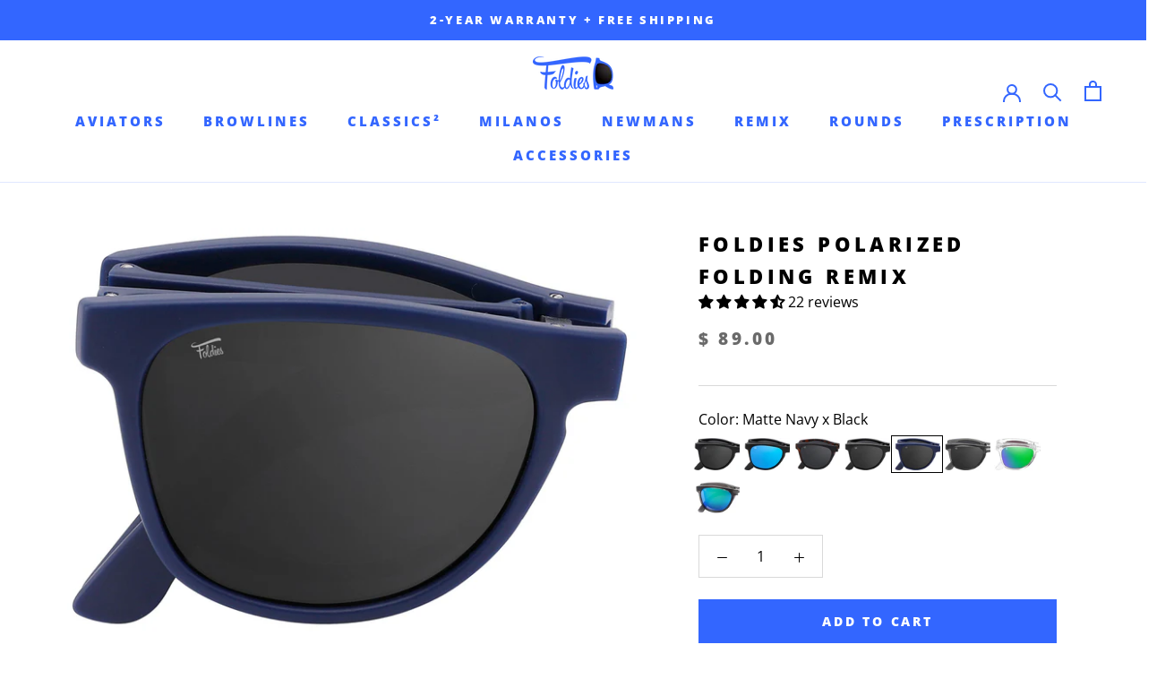

--- FILE ---
content_type: text/html; charset=utf-8
request_url: https://www.foldies.com/products/foldies-polarized-folding-remix?variant=40063038095555
body_size: 50206
content:
<!doctype html>

<html class="no-js" lang="en">
  <head>
    <meta charset="utf-8"> 
    <meta http-equiv="X-UA-Compatible" content="IE=edge,chrome=1">
    <meta name="viewport" content="width=device-width, initial-scale=1.0, height=device-height, minimum-scale=1.0, maximum-scale=1.0">
    <meta name="theme-color" content="">

    <title>
      Foldies Polarized Folding Remix &ndash; Foldies®
    </title><meta name="description" content="Click Here For Prescription Options For a versatile pair of men&#39;s Folding Sunglasses, look no further than the foldable Remix. Created with over five years of customer feedback, we have designed a wider frame with a keyhole bridge for optimal weight distribution, sharper corners and longer temples for a bold look. All "><link rel="canonical" href="https://www.foldies.com/products/foldies-polarized-folding-remix"><link rel="shortcut icon" href="//www.foldies.com/cdn/shop/files/favicon_8de61314-fc2a-412a-a973-9d9337fe6280_96x.png?v=1668554512" type="image/png"><meta property="og:type" content="product">
  <meta property="og:title" content="Foldies Polarized Folding Remix"><meta property="og:image" content="http://www.foldies.com/cdn/shop/products/matte-black-black-remix-fold.jpg?v=1626892607">
    <meta property="og:image:secure_url" content="https://www.foldies.com/cdn/shop/products/matte-black-black-remix-fold.jpg?v=1626892607">
    <meta property="og:image:width" content="1650">
    <meta property="og:image:height" content="1100"><meta property="product:price:amount" content="89.00">
  <meta property="product:price:currency" content="USD"><meta property="og:description" content="Click Here For Prescription Options For a versatile pair of men&#39;s Folding Sunglasses, look no further than the foldable Remix. Created with over five years of customer feedback, we have designed a wider frame with a keyhole bridge for optimal weight distribution, sharper corners and longer temples for a bold look. All "><meta property="og:url" content="https://www.foldies.com/products/foldies-polarized-folding-remix">
<meta property="og:site_name" content="Foldies®"><meta name="twitter:card" content="summary"><meta name="twitter:title" content="Foldies Polarized Folding Remix">
  <meta name="twitter:description" content="Click Here For Prescription Options For a versatile pair of men&#39;s Folding Sunglasses, look no further than the foldable Remix. Created with over five years of customer feedback, we have designed a wider frame with a keyhole bridge for optimal weight distribution, sharper corners and longer temples for a bold look. All of these updates maintain the same strong and portable folding frame you love. Once you put these on you&#39;ll find they make a welcome addition to your collection, ready for anything you throw at them. The polarized Remix folding sunglasses include our HepTek™ 7-layer lens system, and are available in a variety of frame colors and lens styles that guarantee you will find a pair to match your look. EACH PAIR OF REMIXES COME WITH:   55-20-140 (size)   Leather Carrying Case   Premium Microfiber Cleaning Cloth   100% UVA">
  <meta name="twitter:image" content="https://www.foldies.com/cdn/shop/products/matte-black-black-remix-fold_600x600_crop_center.jpg?v=1626892607">
    <style>
  @font-face {
  font-family: "Open Sans";
  font-weight: 800;
  font-style: normal;
  font-display: fallback;
  src: url("//www.foldies.com/cdn/fonts/open_sans/opensans_n8.8397a8153d7172f9fd2b668340b216c70cae90a5.woff2") format("woff2"),
       url("//www.foldies.com/cdn/fonts/open_sans/opensans_n8.e6b8c8da9a85739da8727944118b210848d95f08.woff") format("woff");
}

  @font-face {
  font-family: "Open Sans";
  font-weight: 400;
  font-style: normal;
  font-display: fallback;
  src: url("//www.foldies.com/cdn/fonts/open_sans/opensans_n4.c32e4d4eca5273f6d4ee95ddf54b5bbb75fc9b61.woff2") format("woff2"),
       url("//www.foldies.com/cdn/fonts/open_sans/opensans_n4.5f3406f8d94162b37bfa232b486ac93ee892406d.woff") format("woff");
}


  @font-face {
  font-family: "Open Sans";
  font-weight: 700;
  font-style: normal;
  font-display: fallback;
  src: url("//www.foldies.com/cdn/fonts/open_sans/opensans_n7.a9393be1574ea8606c68f4441806b2711d0d13e4.woff2") format("woff2"),
       url("//www.foldies.com/cdn/fonts/open_sans/opensans_n7.7b8af34a6ebf52beb1a4c1d8c73ad6910ec2e553.woff") format("woff");
}

  @font-face {
  font-family: "Open Sans";
  font-weight: 400;
  font-style: italic;
  font-display: fallback;
  src: url("//www.foldies.com/cdn/fonts/open_sans/opensans_i4.6f1d45f7a46916cc95c694aab32ecbf7509cbf33.woff2") format("woff2"),
       url("//www.foldies.com/cdn/fonts/open_sans/opensans_i4.4efaa52d5a57aa9a57c1556cc2b7465d18839daa.woff") format("woff");
}

  @font-face {
  font-family: "Open Sans";
  font-weight: 700;
  font-style: italic;
  font-display: fallback;
  src: url("//www.foldies.com/cdn/fonts/open_sans/opensans_i7.916ced2e2ce15f7fcd95d196601a15e7b89ee9a4.woff2") format("woff2"),
       url("//www.foldies.com/cdn/fonts/open_sans/opensans_i7.99a9cff8c86ea65461de497ade3d515a98f8b32a.woff") format("woff");
}


  :root {
    --heading-font-family : "Open Sans", sans-serif;
    --heading-font-weight : 800;
    --heading-font-style  : normal;

    --text-font-family : "Open Sans", sans-serif;
    --text-font-weight : 400;
    --text-font-style  : normal;

    --base-text-font-size   : 16px;
    --default-text-font-size: 14px;--background          : #ffffff;
    --background-rgb      : 255, 255, 255;
    --light-background    : #ffffff;
    --light-background-rgb: 255, 255, 255;
    --heading-color       : #000000;
    --text-color          : #000000;
    --text-color-rgb      : 0, 0, 0;
    --text-color-light    : #6a6a6a;
    --text-color-light-rgb: 106, 106, 106;
    --link-color          : #6a6a6a;
    --link-color-rgb      : 106, 106, 106;
    --border-color        : #d9d9d9;
    --border-color-rgb    : 217, 217, 217;

    --button-background    : #3366ff;
    --button-background-rgb: 51, 102, 255;
    --button-text-color    : #FFFFFF;

    --header-background       : #ffffff;
    --header-heading-color    : #3366ff;
    --header-light-text-color : #cacaca;
    --header-border-color     : #e0e8ff;

    --footer-background    : #ffffff;
    --footer-text-color    : #6a6a6a;
    --footer-heading-color : #3366ff;
    --footer-border-color  : #e9e9e9;

    --navigation-background      : #1c1b1b;
    --navigation-background-rgb  : 28, 27, 27;
    --navigation-text-color      : #FFFFFF;
    --navigation-text-color-light: rgba(255, 255, 255, 0.5);
    --navigation-border-color    : rgba(255, 255, 255, 0.25);

    --newsletter-popup-background     : #1c1b1b;
    --newsletter-popup-text-color     : #ffffff;
    --newsletter-popup-text-color-rgb : 255, 255, 255;

    --secondary-elements-background       : #1c1b1b;
    --secondary-elements-background-rgb   : 28, 27, 27;
    --secondary-elements-text-color       : #ffffff;
    --secondary-elements-text-color-light : rgba(255, 255, 255, 0.5);
    --secondary-elements-border-color     : rgba(255, 255, 255, 0.25);

    --product-sale-price-color    : #3366ff;
    --product-sale-price-color-rgb: 51, 102, 255;
    --product-star-rating: #f6a429;

    /* Shopify related variables */
    --payment-terms-background-color: #ffffff;

    /* Products */

    --horizontal-spacing-four-products-per-row: 80px;
        --horizontal-spacing-two-products-per-row : 80px;

    --vertical-spacing-four-products-per-row: 100px;
        --vertical-spacing-two-products-per-row : 125px;

    /* Animation */
    --drawer-transition-timing: cubic-bezier(0.645, 0.045, 0.355, 1);
    --header-base-height: 80px; /* We set a default for browsers that do not support CSS variables */

    /* Cursors */
    --cursor-zoom-in-svg    : url(//www.foldies.com/cdn/shop/t/42/assets/cursor-zoom-in.svg?v=100326362725928540331672768439);
    --cursor-zoom-in-2x-svg : url(//www.foldies.com/cdn/shop/t/42/assets/cursor-zoom-in-2x.svg?v=71919207650934979201672768439);
  }
</style>

<script>
  // IE11 does not have support for CSS variables, so we have to polyfill them
  if (!(((window || {}).CSS || {}).supports && window.CSS.supports('(--a: 0)'))) {
    const script = document.createElement('script');
    script.type = 'text/javascript';
    script.src = 'https://cdn.jsdelivr.net/npm/css-vars-ponyfill@2';
    script.onload = function() {
      cssVars({});
    };

    document.getElementsByTagName('head')[0].appendChild(script);
  }
</script>
    
     <link href="//www.foldies.com/cdn/shop/t/42/assets/custom.css?v=12732891650912676321672768439" rel="stylesheet" type="text/css" media="all" />
  
    <script>window.performance && window.performance.mark && window.performance.mark('shopify.content_for_header.start');</script><meta name="google-site-verification" content="2vmmhLijySnt5fd9kC5tDtARygKqdzCjibLoJDFylXg">
<meta id="shopify-digital-wallet" name="shopify-digital-wallet" content="/12271784/digital_wallets/dialog">
<meta name="shopify-checkout-api-token" content="da374287929d6122e4be109659cd9c97">
<meta id="in-context-paypal-metadata" data-shop-id="12271784" data-venmo-supported="false" data-environment="production" data-locale="en_US" data-paypal-v4="true" data-currency="USD">
<link rel="alternate" type="application/json+oembed" href="https://www.foldies.com/products/foldies-polarized-folding-remix.oembed">
<script async="async" src="/checkouts/internal/preloads.js?locale=en-US"></script>
<link rel="preconnect" href="https://shop.app" crossorigin="anonymous">
<script async="async" src="https://shop.app/checkouts/internal/preloads.js?locale=en-US&shop_id=12271784" crossorigin="anonymous"></script>
<script id="apple-pay-shop-capabilities" type="application/json">{"shopId":12271784,"countryCode":"US","currencyCode":"USD","merchantCapabilities":["supports3DS"],"merchantId":"gid:\/\/shopify\/Shop\/12271784","merchantName":"Foldies®","requiredBillingContactFields":["postalAddress","email"],"requiredShippingContactFields":["postalAddress","email"],"shippingType":"shipping","supportedNetworks":["visa","masterCard","amex","discover","elo","jcb"],"total":{"type":"pending","label":"Foldies®","amount":"1.00"},"shopifyPaymentsEnabled":true,"supportsSubscriptions":true}</script>
<script id="shopify-features" type="application/json">{"accessToken":"da374287929d6122e4be109659cd9c97","betas":["rich-media-storefront-analytics"],"domain":"www.foldies.com","predictiveSearch":true,"shopId":12271784,"locale":"en"}</script>
<script>var Shopify = Shopify || {};
Shopify.shop = "foldies.myshopify.com";
Shopify.locale = "en";
Shopify.currency = {"active":"USD","rate":"1.0"};
Shopify.country = "US";
Shopify.theme = {"name":"Prestige - HC - 3 Jan '22","id":136315994333,"schema_name":"Prestige","schema_version":"6.0.0","theme_store_id":855,"role":"main"};
Shopify.theme.handle = "null";
Shopify.theme.style = {"id":null,"handle":null};
Shopify.cdnHost = "www.foldies.com/cdn";
Shopify.routes = Shopify.routes || {};
Shopify.routes.root = "/";</script>
<script type="module">!function(o){(o.Shopify=o.Shopify||{}).modules=!0}(window);</script>
<script>!function(o){function n(){var o=[];function n(){o.push(Array.prototype.slice.apply(arguments))}return n.q=o,n}var t=o.Shopify=o.Shopify||{};t.loadFeatures=n(),t.autoloadFeatures=n()}(window);</script>
<script>
  window.ShopifyPay = window.ShopifyPay || {};
  window.ShopifyPay.apiHost = "shop.app\/pay";
  window.ShopifyPay.redirectState = null;
</script>
<script id="shop-js-analytics" type="application/json">{"pageType":"product"}</script>
<script defer="defer" async type="module" src="//www.foldies.com/cdn/shopifycloud/shop-js/modules/v2/client.init-shop-cart-sync_IZsNAliE.en.esm.js"></script>
<script defer="defer" async type="module" src="//www.foldies.com/cdn/shopifycloud/shop-js/modules/v2/chunk.common_0OUaOowp.esm.js"></script>
<script type="module">
  await import("//www.foldies.com/cdn/shopifycloud/shop-js/modules/v2/client.init-shop-cart-sync_IZsNAliE.en.esm.js");
await import("//www.foldies.com/cdn/shopifycloud/shop-js/modules/v2/chunk.common_0OUaOowp.esm.js");

  window.Shopify.SignInWithShop?.initShopCartSync?.({"fedCMEnabled":true,"windoidEnabled":true});

</script>
<script defer="defer" async type="module" src="//www.foldies.com/cdn/shopifycloud/shop-js/modules/v2/client.payment-terms_CNlwjfZz.en.esm.js"></script>
<script defer="defer" async type="module" src="//www.foldies.com/cdn/shopifycloud/shop-js/modules/v2/chunk.common_0OUaOowp.esm.js"></script>
<script defer="defer" async type="module" src="//www.foldies.com/cdn/shopifycloud/shop-js/modules/v2/chunk.modal_CGo_dVj3.esm.js"></script>
<script type="module">
  await import("//www.foldies.com/cdn/shopifycloud/shop-js/modules/v2/client.payment-terms_CNlwjfZz.en.esm.js");
await import("//www.foldies.com/cdn/shopifycloud/shop-js/modules/v2/chunk.common_0OUaOowp.esm.js");
await import("//www.foldies.com/cdn/shopifycloud/shop-js/modules/v2/chunk.modal_CGo_dVj3.esm.js");

  
</script>
<script>
  window.Shopify = window.Shopify || {};
  if (!window.Shopify.featureAssets) window.Shopify.featureAssets = {};
  window.Shopify.featureAssets['shop-js'] = {"shop-cart-sync":["modules/v2/client.shop-cart-sync_DLOhI_0X.en.esm.js","modules/v2/chunk.common_0OUaOowp.esm.js"],"init-fed-cm":["modules/v2/client.init-fed-cm_C6YtU0w6.en.esm.js","modules/v2/chunk.common_0OUaOowp.esm.js"],"shop-button":["modules/v2/client.shop-button_BCMx7GTG.en.esm.js","modules/v2/chunk.common_0OUaOowp.esm.js"],"shop-cash-offers":["modules/v2/client.shop-cash-offers_BT26qb5j.en.esm.js","modules/v2/chunk.common_0OUaOowp.esm.js","modules/v2/chunk.modal_CGo_dVj3.esm.js"],"init-windoid":["modules/v2/client.init-windoid_B9PkRMql.en.esm.js","modules/v2/chunk.common_0OUaOowp.esm.js"],"init-shop-email-lookup-coordinator":["modules/v2/client.init-shop-email-lookup-coordinator_DZkqjsbU.en.esm.js","modules/v2/chunk.common_0OUaOowp.esm.js"],"shop-toast-manager":["modules/v2/client.shop-toast-manager_Di2EnuM7.en.esm.js","modules/v2/chunk.common_0OUaOowp.esm.js"],"shop-login-button":["modules/v2/client.shop-login-button_BtqW_SIO.en.esm.js","modules/v2/chunk.common_0OUaOowp.esm.js","modules/v2/chunk.modal_CGo_dVj3.esm.js"],"avatar":["modules/v2/client.avatar_BTnouDA3.en.esm.js"],"pay-button":["modules/v2/client.pay-button_CWa-C9R1.en.esm.js","modules/v2/chunk.common_0OUaOowp.esm.js"],"init-shop-cart-sync":["modules/v2/client.init-shop-cart-sync_IZsNAliE.en.esm.js","modules/v2/chunk.common_0OUaOowp.esm.js"],"init-customer-accounts":["modules/v2/client.init-customer-accounts_DenGwJTU.en.esm.js","modules/v2/client.shop-login-button_BtqW_SIO.en.esm.js","modules/v2/chunk.common_0OUaOowp.esm.js","modules/v2/chunk.modal_CGo_dVj3.esm.js"],"init-shop-for-new-customer-accounts":["modules/v2/client.init-shop-for-new-customer-accounts_JdHXxpS9.en.esm.js","modules/v2/client.shop-login-button_BtqW_SIO.en.esm.js","modules/v2/chunk.common_0OUaOowp.esm.js","modules/v2/chunk.modal_CGo_dVj3.esm.js"],"init-customer-accounts-sign-up":["modules/v2/client.init-customer-accounts-sign-up_D6__K_p8.en.esm.js","modules/v2/client.shop-login-button_BtqW_SIO.en.esm.js","modules/v2/chunk.common_0OUaOowp.esm.js","modules/v2/chunk.modal_CGo_dVj3.esm.js"],"checkout-modal":["modules/v2/client.checkout-modal_C_ZQDY6s.en.esm.js","modules/v2/chunk.common_0OUaOowp.esm.js","modules/v2/chunk.modal_CGo_dVj3.esm.js"],"shop-follow-button":["modules/v2/client.shop-follow-button_XetIsj8l.en.esm.js","modules/v2/chunk.common_0OUaOowp.esm.js","modules/v2/chunk.modal_CGo_dVj3.esm.js"],"lead-capture":["modules/v2/client.lead-capture_DvA72MRN.en.esm.js","modules/v2/chunk.common_0OUaOowp.esm.js","modules/v2/chunk.modal_CGo_dVj3.esm.js"],"shop-login":["modules/v2/client.shop-login_ClXNxyh6.en.esm.js","modules/v2/chunk.common_0OUaOowp.esm.js","modules/v2/chunk.modal_CGo_dVj3.esm.js"],"payment-terms":["modules/v2/client.payment-terms_CNlwjfZz.en.esm.js","modules/v2/chunk.common_0OUaOowp.esm.js","modules/v2/chunk.modal_CGo_dVj3.esm.js"]};
</script>
<script>(function() {
  var isLoaded = false;
  function asyncLoad() {
    if (isLoaded) return;
    isLoaded = true;
    var urls = ["https:\/\/embed.tawk.to\/widget-script\/5734c1aa25ad48ee7c0117cb\/default.js?shop=foldies.myshopify.com","https:\/\/productoptions.w3apps.co\/js\/options.js?shop=foldies.myshopify.com","https:\/\/dr4qe3ddw9y32.cloudfront.net\/awin-shopify-integration-code.js?aid=91599\u0026v=shopifyApp_5.2.3\u0026ts=1756759243646\u0026shop=foldies.myshopify.com"];
    for (var i = 0; i < urls.length; i++) {
      var s = document.createElement('script');
      s.type = 'text/javascript';
      s.async = true;
      s.src = urls[i];
      var x = document.getElementsByTagName('script')[0];
      x.parentNode.insertBefore(s, x);
    }
  };
  if(window.attachEvent) {
    window.attachEvent('onload', asyncLoad);
  } else {
    window.addEventListener('load', asyncLoad, false);
  }
})();</script>
<script id="__st">var __st={"a":12271784,"offset":-21600,"reqid":"86f2088e-ec24-4612-becb-cd3873b6c141-1768512943","pageurl":"www.foldies.com\/products\/foldies-polarized-folding-remix?variant=40063038095555","u":"3fb121c89f49","p":"product","rtyp":"product","rid":6753542111427};</script>
<script>window.ShopifyPaypalV4VisibilityTracking = true;</script>
<script id="captcha-bootstrap">!function(){'use strict';const t='contact',e='account',n='new_comment',o=[[t,t],['blogs',n],['comments',n],[t,'customer']],c=[[e,'customer_login'],[e,'guest_login'],[e,'recover_customer_password'],[e,'create_customer']],r=t=>t.map((([t,e])=>`form[action*='/${t}']:not([data-nocaptcha='true']) input[name='form_type'][value='${e}']`)).join(','),a=t=>()=>t?[...document.querySelectorAll(t)].map((t=>t.form)):[];function s(){const t=[...o],e=r(t);return a(e)}const i='password',u='form_key',d=['recaptcha-v3-token','g-recaptcha-response','h-captcha-response',i],f=()=>{try{return window.sessionStorage}catch{return}},m='__shopify_v',_=t=>t.elements[u];function p(t,e,n=!1){try{const o=window.sessionStorage,c=JSON.parse(o.getItem(e)),{data:r}=function(t){const{data:e,action:n}=t;return t[m]||n?{data:e,action:n}:{data:t,action:n}}(c);for(const[e,n]of Object.entries(r))t.elements[e]&&(t.elements[e].value=n);n&&o.removeItem(e)}catch(o){console.error('form repopulation failed',{error:o})}}const l='form_type',E='cptcha';function T(t){t.dataset[E]=!0}const w=window,h=w.document,L='Shopify',v='ce_forms',y='captcha';let A=!1;((t,e)=>{const n=(g='f06e6c50-85a8-45c8-87d0-21a2b65856fe',I='https://cdn.shopify.com/shopifycloud/storefront-forms-hcaptcha/ce_storefront_forms_captcha_hcaptcha.v1.5.2.iife.js',D={infoText:'Protected by hCaptcha',privacyText:'Privacy',termsText:'Terms'},(t,e,n)=>{const o=w[L][v],c=o.bindForm;if(c)return c(t,g,e,D).then(n);var r;o.q.push([[t,g,e,D],n]),r=I,A||(h.body.append(Object.assign(h.createElement('script'),{id:'captcha-provider',async:!0,src:r})),A=!0)});var g,I,D;w[L]=w[L]||{},w[L][v]=w[L][v]||{},w[L][v].q=[],w[L][y]=w[L][y]||{},w[L][y].protect=function(t,e){n(t,void 0,e),T(t)},Object.freeze(w[L][y]),function(t,e,n,w,h,L){const[v,y,A,g]=function(t,e,n){const i=e?o:[],u=t?c:[],d=[...i,...u],f=r(d),m=r(i),_=r(d.filter((([t,e])=>n.includes(e))));return[a(f),a(m),a(_),s()]}(w,h,L),I=t=>{const e=t.target;return e instanceof HTMLFormElement?e:e&&e.form},D=t=>v().includes(t);t.addEventListener('submit',(t=>{const e=I(t);if(!e)return;const n=D(e)&&!e.dataset.hcaptchaBound&&!e.dataset.recaptchaBound,o=_(e),c=g().includes(e)&&(!o||!o.value);(n||c)&&t.preventDefault(),c&&!n&&(function(t){try{if(!f())return;!function(t){const e=f();if(!e)return;const n=_(t);if(!n)return;const o=n.value;o&&e.removeItem(o)}(t);const e=Array.from(Array(32),(()=>Math.random().toString(36)[2])).join('');!function(t,e){_(t)||t.append(Object.assign(document.createElement('input'),{type:'hidden',name:u})),t.elements[u].value=e}(t,e),function(t,e){const n=f();if(!n)return;const o=[...t.querySelectorAll(`input[type='${i}']`)].map((({name:t})=>t)),c=[...d,...o],r={};for(const[a,s]of new FormData(t).entries())c.includes(a)||(r[a]=s);n.setItem(e,JSON.stringify({[m]:1,action:t.action,data:r}))}(t,e)}catch(e){console.error('failed to persist form',e)}}(e),e.submit())}));const S=(t,e)=>{t&&!t.dataset[E]&&(n(t,e.some((e=>e===t))),T(t))};for(const o of['focusin','change'])t.addEventListener(o,(t=>{const e=I(t);D(e)&&S(e,y())}));const B=e.get('form_key'),M=e.get(l),P=B&&M;t.addEventListener('DOMContentLoaded',(()=>{const t=y();if(P)for(const e of t)e.elements[l].value===M&&p(e,B);[...new Set([...A(),...v().filter((t=>'true'===t.dataset.shopifyCaptcha))])].forEach((e=>S(e,t)))}))}(h,new URLSearchParams(w.location.search),n,t,e,['guest_login'])})(!0,!0)}();</script>
<script integrity="sha256-4kQ18oKyAcykRKYeNunJcIwy7WH5gtpwJnB7kiuLZ1E=" data-source-attribution="shopify.loadfeatures" defer="defer" src="//www.foldies.com/cdn/shopifycloud/storefront/assets/storefront/load_feature-a0a9edcb.js" crossorigin="anonymous"></script>
<script crossorigin="anonymous" defer="defer" src="//www.foldies.com/cdn/shopifycloud/storefront/assets/shopify_pay/storefront-65b4c6d7.js?v=20250812"></script>
<script data-source-attribution="shopify.dynamic_checkout.dynamic.init">var Shopify=Shopify||{};Shopify.PaymentButton=Shopify.PaymentButton||{isStorefrontPortableWallets:!0,init:function(){window.Shopify.PaymentButton.init=function(){};var t=document.createElement("script");t.src="https://www.foldies.com/cdn/shopifycloud/portable-wallets/latest/portable-wallets.en.js",t.type="module",document.head.appendChild(t)}};
</script>
<script data-source-attribution="shopify.dynamic_checkout.buyer_consent">
  function portableWalletsHideBuyerConsent(e){var t=document.getElementById("shopify-buyer-consent"),n=document.getElementById("shopify-subscription-policy-button");t&&n&&(t.classList.add("hidden"),t.setAttribute("aria-hidden","true"),n.removeEventListener("click",e))}function portableWalletsShowBuyerConsent(e){var t=document.getElementById("shopify-buyer-consent"),n=document.getElementById("shopify-subscription-policy-button");t&&n&&(t.classList.remove("hidden"),t.removeAttribute("aria-hidden"),n.addEventListener("click",e))}window.Shopify?.PaymentButton&&(window.Shopify.PaymentButton.hideBuyerConsent=portableWalletsHideBuyerConsent,window.Shopify.PaymentButton.showBuyerConsent=portableWalletsShowBuyerConsent);
</script>
<script data-source-attribution="shopify.dynamic_checkout.cart.bootstrap">document.addEventListener("DOMContentLoaded",(function(){function t(){return document.querySelector("shopify-accelerated-checkout-cart, shopify-accelerated-checkout")}if(t())Shopify.PaymentButton.init();else{new MutationObserver((function(e,n){t()&&(Shopify.PaymentButton.init(),n.disconnect())})).observe(document.body,{childList:!0,subtree:!0})}}));
</script>
<script id='scb4127' type='text/javascript' async='' src='https://www.foldies.com/cdn/shopifycloud/privacy-banner/storefront-banner.js'></script><link id="shopify-accelerated-checkout-styles" rel="stylesheet" media="screen" href="https://www.foldies.com/cdn/shopifycloud/portable-wallets/latest/accelerated-checkout-backwards-compat.css" crossorigin="anonymous">
<style id="shopify-accelerated-checkout-cart">
        #shopify-buyer-consent {
  margin-top: 1em;
  display: inline-block;
  width: 100%;
}

#shopify-buyer-consent.hidden {
  display: none;
}

#shopify-subscription-policy-button {
  background: none;
  border: none;
  padding: 0;
  text-decoration: underline;
  font-size: inherit;
  cursor: pointer;
}

#shopify-subscription-policy-button::before {
  box-shadow: none;
}

      </style>

<script>window.performance && window.performance.mark && window.performance.mark('shopify.content_for_header.end');</script>

    <link rel="stylesheet" href="//www.foldies.com/cdn/shop/t/42/assets/theme.css?v=28923305630956234801730476411">

    <script>// This allows to expose several variables to the global scope, to be used in scripts
      window.theme = {
        pageType: "product",
        moneyFormat: "$ {{amount}}",
        moneyWithCurrencyFormat: "$ {{amount}} USD",
        currencyCodeEnabled: false,
        productImageSize: "natural",
        searchMode: "product",
        showPageTransition: false,
        showElementStaggering: false,
        showImageZooming: false
      };

      window.routes = {
        rootUrl: "\/",
        rootUrlWithoutSlash: '',
        cartUrl: "\/cart",
        cartAddUrl: "\/cart\/add",
        cartChangeUrl: "\/cart\/change",
        searchUrl: "\/search",
        productRecommendationsUrl: "\/recommendations\/products"
      };

      window.languages = {
        cartAddNote: "Add Order Note",
        cartEditNote: "Edit Order Note",
        productImageLoadingError: "This image could not be loaded. Please try to reload the page.",
        productFormAddToCart: "Add to cart",
        productFormUnavailable: "Unavailable",
        productFormSoldOut: "Sold Out",
        shippingEstimatorOneResult: "1 option available:",
        shippingEstimatorMoreResults: "{{count}} options available:",
        shippingEstimatorNoResults: "No shipping could be found"
      };

      window.lazySizesConfig = {
        loadHidden: false,
        hFac: 0.5,
        expFactor: 2,
        ricTimeout: 150,
        lazyClass: 'Image--lazyLoad',
        loadingClass: 'Image--lazyLoading',
        loadedClass: 'Image--lazyLoaded'
      };

      document.documentElement.className = document.documentElement.className.replace('no-js', 'js');
      document.documentElement.style.setProperty('--window-height', window.innerHeight + 'px');

      // We do a quick detection of some features (we could use Modernizr but for so little...)
      (function() {
        document.documentElement.className += ((window.CSS && window.CSS.supports('(position: sticky) or (position: -webkit-sticky)')) ? ' supports-sticky' : ' no-supports-sticky');
        document.documentElement.className += (window.matchMedia('(-moz-touch-enabled: 1), (hover: none)')).matches ? ' no-supports-hover' : ' supports-hover';
      }());

      
    </script>

    <script src="//www.foldies.com/cdn/shop/t/42/assets/lazysizes.min.js?v=174358363404432586981672768439" async></script><script src="//www.foldies.com/cdn/shop/t/42/assets/libs.min.js?v=26178543184394469741672768439" defer></script>
    <script src="//www.foldies.com/cdn/shop/t/42/assets/theme.js?v=24122939957690793171672768439" defer></script>
    <script src="//www.foldies.com/cdn/shop/t/42/assets/custom.js?v=6715550018359628071672835098" defer></script>

    <script>
      (function () {
        window.onpageshow = function() {
          if (window.theme.showPageTransition) {
            var pageTransition = document.querySelector('.PageTransition');

            if (pageTransition) {
              pageTransition.style.visibility = 'visible';
              pageTransition.style.opacity = '0';
            }
          }

          // When the page is loaded from the cache, we have to reload the cart content
          document.documentElement.dispatchEvent(new CustomEvent('cart:refresh', {
            bubbles: true
          }));
        };
      })();
    </script>

    
  <script type="application/ld+json">
  {
    "@context": "http://schema.org",
    "@type": "Product",
    "offers": [{
          "@type": "Offer",
          "name": "Matte Black x Black",
          "availability":"https://schema.org/InStock",
          "price": 89.0,
          "priceCurrency": "USD",
          "priceValidUntil": "2026-01-25","sku": "FX0502","url": "/products/foldies-polarized-folding-remix?variant=40063037964483"
        },
{
          "@type": "Offer",
          "name": "Matte Black x Blue Mirror",
          "availability":"https://schema.org/InStock",
          "price": 89.0,
          "priceCurrency": "USD",
          "priceValidUntil": "2026-01-25","sku": "FX0503","url": "/products/foldies-polarized-folding-remix?variant=40063037997251"
        },
{
          "@type": "Offer",
          "name": "Matte Tortoise x Black",
          "availability":"https://schema.org/OutOfStock",
          "price": 89.0,
          "priceCurrency": "USD",
          "priceValidUntil": "2026-01-25","sku": "FX1202","url": "/products/foldies-polarized-folding-remix?variant=40063038062787"
        },
{
          "@type": "Offer",
          "name": "Gloss Black x Black",
          "availability":"https://schema.org/InStock",
          "price": 89.0,
          "priceCurrency": "USD",
          "priceValidUntil": "2026-01-25","sku": "FX0302","url": "/products/foldies-polarized-folding-remix?variant=40063038030019"
        },
{
          "@type": "Offer",
          "name": "Matte Navy x Black",
          "availability":"https://schema.org/InStock",
          "price": 89.0,
          "priceCurrency": "USD",
          "priceValidUntil": "2026-01-25","sku": "FX0602","url": "/products/foldies-polarized-folding-remix?variant=40063038095555"
        },
{
          "@type": "Offer",
          "name": "Clear Gray x Black",
          "availability":"https://schema.org/OutOfStock",
          "price": 89.0,
          "priceCurrency": "USD",
          "priceValidUntil": "2026-01-25","sku": "FX0202","url": "/products/foldies-polarized-folding-remix?variant=40063038128323"
        },
{
          "@type": "Offer",
          "name": "Clear x Green Mirror",
          "availability":"https://schema.org/OutOfStock",
          "price": 89.0,
          "priceCurrency": "USD",
          "priceValidUntil": "2026-01-25","sku": "FX0103","url": "/products/foldies-polarized-folding-remix?variant=40063038161091"
        },
{
          "@type": "Offer",
          "name": "Clear Gray x Green Mirror",
          "availability":"https://schema.org/InStock",
          "price": 89.0,
          "priceCurrency": "USD",
          "priceValidUntil": "2026-01-25","sku": "FX0203","url": "/products/foldies-polarized-folding-remix?variant=44238314537181"
        }
],"aggregateRating": {
        "@type": "AggregateRating",
        "ratingValue": "4.68",
        "reviewCount": "22",
        "worstRating": "1.0",
        "bestRating": "5.0"
      },
      "gtin12": "752489624412",
      "productId": "752489624412",
    "brand": {
      "name": "Foldies"
    },
    "name": "Foldies Polarized Folding Remix",
    "description": "Click Here For Prescription Options\nFor a versatile pair of men's Folding Sunglasses, look no further than the foldable Remix. Created with over five years of customer feedback, we have designed a wider frame with a keyhole bridge for optimal weight distribution, sharper corners and longer temples for a bold look. All of these updates maintain the same strong and portable folding frame you love. Once you put these on you'll find they make a welcome addition to your collection, ready for anything you throw at them.\nThe polarized Remix folding sunglasses include our HepTek™ 7-layer lens system, and are available in a variety of frame colors and lens styles that guarantee you will find a pair to match your look.\nEACH PAIR OF REMIXES COME WITH:   55-20-140 (size)   Leather Carrying Case   Premium Microfiber Cleaning Cloth   100% UVA + UVB Protection   Polarized, Scratch-Resistant Lenses\nSHOP WORRY-FREE:   Free US Shipping   Easy US Returns   Two-Year Warranty",
    "category": "Folding Remix",
    "url": "/products/foldies-polarized-folding-remix",
    "sku": "FX0602",
    "image": {
      "@type": "ImageObject",
      "url": "https://www.foldies.com/cdn/shop/products/matte-black-black-remix-fold_1024x.jpg?v=1626892607",
      "image": "https://www.foldies.com/cdn/shop/products/matte-black-black-remix-fold_1024x.jpg?v=1626892607",
      "name": "Foldies Matte Black Remix with Polarized Lens | Matte Black x Black",
      "width": "1024",
      "height": "1024"
    }
  }
  </script>



  <script type="application/ld+json">
  {
    "@context": "http://schema.org",
    "@type": "BreadcrumbList",
  "itemListElement": [{
      "@type": "ListItem",
      "position": 1,
      "name": "Home",
      "item": "https://www.foldies.com"
    },{
          "@type": "ListItem",
          "position": 2,
          "name": "Foldies Polarized Folding Remix",
          "item": "https://www.foldies.com/products/foldies-polarized-folding-remix"
        }]
  }
  </script>

  

  
  <style rel='text/css'>.options-hidden{display:none!important} .product-options-checkbox, .product-options-radiobutton{min-height:auto !important}</style>
  <script type='text/javascript' src="//www.foldies.com/cdn/shopifycloud/storefront/assets/themes_support/api.jquery-7ab1a3a4.js" defer='defer'></script>























  

  <link href="//www.foldies.com/cdn/shop/t/42/assets/w3-customizer-styles.css?v=157380086666928862211672768439" rel="stylesheet" type="text/css" media="all" />


  

  <link href="//www.foldies.com/cdn/shop/t/42/assets/w3-vantage-custom-styles.css?11215" rel="stylesheet" type="text/css" media="all" />


  

  <script src="//www.foldies.com/cdn/shop/t/42/assets/w3-customizer-scripts.js?v=158572317654005488221672768439" type="text/javascript"></script>


  <!-- BEGIN app block: shopify://apps/judge-me-reviews/blocks/judgeme_core/61ccd3b1-a9f2-4160-9fe9-4fec8413e5d8 --><!-- Start of Judge.me Core -->






<link rel="dns-prefetch" href="https://cdnwidget.judge.me">
<link rel="dns-prefetch" href="https://cdn.judge.me">
<link rel="dns-prefetch" href="https://cdn1.judge.me">
<link rel="dns-prefetch" href="https://api.judge.me">

<script data-cfasync='false' class='jdgm-settings-script'>window.jdgmSettings={"pagination":5,"disable_web_reviews":false,"badge_no_review_text":"No reviews","badge_n_reviews_text":"{{ n }} review/reviews","hide_badge_preview_if_no_reviews":true,"badge_hide_text":false,"enforce_center_preview_badge":false,"widget_title":"Customer Reviews","widget_open_form_text":"Write a Review","widget_close_form_text":"Cancel Review","widget_refresh_page_text":"Refresh Page","widget_summary_text":"based on {{ number_of_reviews }} review/reviews","widget_no_review_text":"Be the first to write a review","widget_name_field_text":"First Name","widget_verified_name_field_text":"Verified Name (public)","widget_name_placeholder_text":"Display name","widget_required_field_error_text":"This field is required.","widget_email_field_text":"Email address","widget_verified_email_field_text":"Verified Email (private, can not be edited)","widget_email_placeholder_text":"Your email address","widget_email_field_error_text":"Please enter a valid email address.","widget_rating_field_text":"Rating","widget_review_title_field_text":"Review Title","widget_review_title_placeholder_text":"Give your review a title","widget_review_body_field_text":"Review content","widget_review_body_placeholder_text":"Write your review here","widget_pictures_field_text":"Picture/Video (optional)","widget_submit_review_text":"Submit Review","widget_submit_verified_review_text":"Submit Verified Review","widget_submit_success_msg_with_auto_publish":"Thank you for submitting your review! We will moderate it ASAP and set it live.","widget_submit_success_msg_no_auto_publish":"Thank you for submitting your review! We will moderate it ASAP and set it live.","widget_show_default_reviews_out_of_total_text":"Showing {{ n_reviews_shown }} out of {{ n_reviews }} reviews.","widget_show_all_link_text":"Show all","widget_show_less_link_text":"Show less","widget_author_said_text":"{{ reviewer_name }} said:","widget_days_text":"{{ n }} days ago","widget_weeks_text":"{{ n }} week/weeks ago","widget_months_text":"{{ n }} month/months ago","widget_years_text":"{{ n }} year/years ago","widget_yesterday_text":"Yesterday","widget_today_text":"Today","widget_replied_text":"\u003e\u003e {{ shop_name }} replied:","widget_read_more_text":"Read more","widget_reviewer_name_as_initial":"last_initial","widget_rating_filter_color":"#000033","widget_rating_filter_see_all_text":"See all reviews","widget_sorting_most_recent_text":"Most Recent","widget_sorting_highest_rating_text":"Highest Rating","widget_sorting_lowest_rating_text":"Lowest Rating","widget_sorting_with_pictures_text":"Most Helpful","widget_sorting_most_helpful_text":"Most Helpful","widget_open_question_form_text":"Ask a Question","widget_reviews_subtab_text":"Reviews","widget_questions_subtab_text":"Questions","widget_question_label_text":"Question","widget_answer_label_text":"Answer","widget_question_placeholder_text":"Write your question here","widget_submit_question_text":"Submit Question","widget_question_submit_success_text":"Thank you for your question! We will notify you as soon as we receive an answer!","verified_badge_text":"Verified","verified_badge_bg_color":"#3366ff","verified_badge_text_color":"#ffffff","verified_badge_placement":"removed","widget_review_max_height":3,"widget_hide_border":false,"widget_social_share":false,"widget_thumb":false,"widget_review_location_show":true,"widget_location_format":"country_state_iso_code","all_reviews_include_out_of_store_products":true,"all_reviews_out_of_store_text":"(out of store)","all_reviews_pagination":100,"all_reviews_product_name_prefix_text":"about","enable_review_pictures":false,"enable_question_anwser":false,"widget_theme":"","review_date_format":"mm/dd/yyyy","default_sort_method":"most-recent","widget_product_reviews_subtab_text":"Product Reviews","widget_shop_reviews_subtab_text":"Shop Reviews","widget_other_products_reviews_text":"Reviews for other products","widget_store_reviews_subtab_text":"Store reviews","widget_no_store_reviews_text":"This store hasn't received any reviews yet","widget_web_restriction_product_reviews_text":"This product hasn't received any reviews yet","widget_no_items_text":"No items found","widget_show_more_text":"Show more","widget_write_a_store_review_text":"Write a Store Review","widget_other_languages_heading":"Reviews in Other Languages","widget_translate_review_text":"Translate review to {{ language }}","widget_translating_review_text":"Translating...","widget_show_original_translation_text":"Show original ({{ language }})","widget_translate_review_failed_text":"Review couldn't be translated.","widget_translate_review_retry_text":"Retry","widget_translate_review_try_again_later_text":"Try again later","show_product_url_for_grouped_product":false,"widget_sorting_pictures_first_text":"Pictures First","show_pictures_on_all_rev_page_mobile":false,"show_pictures_on_all_rev_page_desktop":true,"floating_tab_hide_mobile_install_preference":false,"floating_tab_button_name":"★ Reviews","floating_tab_title":"Let customers speak for us","floating_tab_button_color":"","floating_tab_button_background_color":"","floating_tab_url":"","floating_tab_url_enabled":true,"floating_tab_tab_style":"text","all_reviews_text_badge_text":"Customers rate us {{ shop.metafields.judgeme.all_reviews_rating | round: 1 }}/5 based on {{ shop.metafields.judgeme.all_reviews_count }} reviews.","all_reviews_text_badge_text_branded_style":"{{ shop.metafields.judgeme.all_reviews_rating | round: 1 }} out of 5 stars based on {{ shop.metafields.judgeme.all_reviews_count }} reviews","is_all_reviews_text_badge_a_link":false,"show_stars_for_all_reviews_text_badge":false,"all_reviews_text_badge_url":"","all_reviews_text_style":"text","all_reviews_text_color_style":"judgeme_brand_color","all_reviews_text_color":"#108474","all_reviews_text_show_jm_brand":true,"featured_carousel_show_header":true,"featured_carousel_title":"Let customers speak for us","testimonials_carousel_title":"Customers are saying","videos_carousel_title":"Real customer stories","cards_carousel_title":"Customers are saying","featured_carousel_count_text":"from {{ n }} reviews","featured_carousel_add_link_to_all_reviews_page":false,"featured_carousel_url":"","featured_carousel_show_images":false,"featured_carousel_autoslide_interval":5,"featured_carousel_arrows_on_the_sides":false,"featured_carousel_height":250,"featured_carousel_width":80,"featured_carousel_image_size":0,"featured_carousel_image_height":250,"featured_carousel_arrow_color":"#eeeeee","verified_count_badge_style":"vintage","verified_count_badge_orientation":"horizontal","verified_count_badge_color_style":"judgeme_brand_color","verified_count_badge_color":"#108474","is_verified_count_badge_a_link":false,"verified_count_badge_url":"https://www.foldies.com/pages/foldies-customer-reviews","verified_count_badge_show_jm_brand":true,"widget_rating_preset_default":0,"widget_first_sub_tab":"product-reviews","widget_show_histogram":false,"widget_histogram_use_custom_color":true,"widget_pagination_use_custom_color":false,"widget_star_use_custom_color":false,"widget_verified_badge_use_custom_color":true,"widget_write_review_use_custom_color":false,"picture_reminder_submit_button":"Upload Pictures","enable_review_videos":false,"mute_video_by_default":false,"widget_sorting_videos_first_text":"Videos First","widget_review_pending_text":"Pending","featured_carousel_items_for_large_screen":3,"social_share_options_order":"Facebook,Twitter","remove_microdata_snippet":true,"disable_json_ld":false,"enable_json_ld_products":false,"preview_badge_show_question_text":false,"preview_badge_no_question_text":"No questions","preview_badge_n_question_text":"{{ number_of_questions }} question/questions","qa_badge_show_icon":false,"qa_badge_position":"same-row","remove_judgeme_branding":true,"widget_add_search_bar":false,"widget_search_bar_placeholder":"Search","widget_sorting_verified_only_text":"Verified only","featured_carousel_theme":"default","featured_carousel_show_rating":true,"featured_carousel_show_title":true,"featured_carousel_show_body":true,"featured_carousel_show_date":false,"featured_carousel_show_reviewer":true,"featured_carousel_show_product":false,"featured_carousel_header_background_color":"#108474","featured_carousel_header_text_color":"#ffffff","featured_carousel_name_product_separator":"reviewed","featured_carousel_full_star_background":"#108474","featured_carousel_empty_star_background":"#dadada","featured_carousel_vertical_theme_background":"#f9fafb","featured_carousel_verified_badge_enable":false,"featured_carousel_verified_badge_color":"#108474","featured_carousel_border_style":"round","featured_carousel_review_line_length_limit":3,"featured_carousel_more_reviews_button_text":"Read more reviews","featured_carousel_view_product_button_text":"View product","all_reviews_page_load_reviews_on":"scroll","all_reviews_page_load_more_text":"Load More Reviews","disable_fb_tab_reviews":false,"enable_ajax_cdn_cache":false,"widget_public_name_text":"displayed publicly like","default_reviewer_name":"John Smith","default_reviewer_name_has_non_latin":true,"widget_reviewer_anonymous":"Anonymous","medals_widget_title":"Judge.me Review Medals","medals_widget_background_color":"#f9fafb","medals_widget_position":"footer_all_pages","medals_widget_border_color":"#f9fafb","medals_widget_verified_text_position":"left","medals_widget_use_monochromatic_version":false,"medals_widget_elements_color":"#108474","show_reviewer_avatar":true,"widget_invalid_yt_video_url_error_text":"Not a YouTube video URL","widget_max_length_field_error_text":"Please enter no more than {0} characters.","widget_show_country_flag":false,"widget_show_collected_via_shop_app":true,"widget_verified_by_shop_badge_style":"light","widget_verified_by_shop_text":"Verified by Shop","widget_show_photo_gallery":false,"widget_load_with_code_splitting":true,"widget_ugc_install_preference":false,"widget_ugc_title":"Made by us, Shared by you","widget_ugc_subtitle":"Tag us to see your picture featured in our page","widget_ugc_arrows_color":"#ffffff","widget_ugc_primary_button_text":"Buy Now","widget_ugc_primary_button_background_color":"#108474","widget_ugc_primary_button_text_color":"#ffffff","widget_ugc_primary_button_border_width":"0","widget_ugc_primary_button_border_style":"none","widget_ugc_primary_button_border_color":"#108474","widget_ugc_primary_button_border_radius":"25","widget_ugc_secondary_button_text":"Load More","widget_ugc_secondary_button_background_color":"#ffffff","widget_ugc_secondary_button_text_color":"#108474","widget_ugc_secondary_button_border_width":"2","widget_ugc_secondary_button_border_style":"solid","widget_ugc_secondary_button_border_color":"#108474","widget_ugc_secondary_button_border_radius":"25","widget_ugc_reviews_button_text":"View Reviews","widget_ugc_reviews_button_background_color":"#ffffff","widget_ugc_reviews_button_text_color":"#108474","widget_ugc_reviews_button_border_width":"2","widget_ugc_reviews_button_border_style":"solid","widget_ugc_reviews_button_border_color":"#108474","widget_ugc_reviews_button_border_radius":"25","widget_ugc_reviews_button_link_to":"judgeme-reviews-page","widget_ugc_show_post_date":true,"widget_ugc_max_width":"800","widget_rating_metafield_value_type":true,"widget_primary_color":"#3366FF","widget_enable_secondary_color":false,"widget_secondary_color":"#edf5f5","widget_summary_average_rating_text":"{{ average_rating }} out of 5","widget_media_grid_title":"Customer photos \u0026 videos","widget_media_grid_see_more_text":"See more","widget_round_style":false,"widget_show_product_medals":true,"widget_verified_by_judgeme_text":"Verified by Judge.me","widget_show_store_medals":true,"widget_verified_by_judgeme_text_in_store_medals":"Verified by Judge.me","widget_media_field_exceed_quantity_message":"Sorry, we can only accept {{ max_media }} for one review.","widget_media_field_exceed_limit_message":"{{ file_name }} is too large, please select a {{ media_type }} less than {{ size_limit }}MB.","widget_review_submitted_text":"Review Submitted!","widget_question_submitted_text":"Question Submitted!","widget_close_form_text_question":"Cancel","widget_write_your_answer_here_text":"Write your answer here","widget_enabled_branded_link":true,"widget_show_collected_by_judgeme":false,"widget_reviewer_name_color":"","widget_write_review_text_color":"","widget_write_review_bg_color":"","widget_collected_by_judgeme_text":"collected by Judge.me","widget_pagination_type":"standard","widget_load_more_text":"Load More","widget_load_more_color":"#108474","widget_full_review_text":"Full Review","widget_read_more_reviews_text":"Read More Reviews","widget_read_questions_text":"Read Questions","widget_questions_and_answers_text":"Questions \u0026 Answers","widget_verified_by_text":"Verified by","widget_verified_text":"Verified","widget_number_of_reviews_text":"{{ number_of_reviews }} reviews","widget_back_button_text":"Back","widget_next_button_text":"Next","widget_custom_forms_filter_button":"Filters","custom_forms_style":"vertical","widget_show_review_information":false,"how_reviews_are_collected":"How reviews are collected?","widget_show_review_keywords":false,"widget_gdpr_statement":"How we use your data: We'll only contact you about the review you left, and only if necessary. By submitting your review, you agree to Judge.me's \u003ca href='https://judge.me/terms' target='_blank' rel='nofollow noopener'\u003eterms\u003c/a\u003e, \u003ca href='https://judge.me/privacy' target='_blank' rel='nofollow noopener'\u003eprivacy\u003c/a\u003e and \u003ca href='https://judge.me/content-policy' target='_blank' rel='nofollow noopener'\u003econtent\u003c/a\u003e policies.","widget_multilingual_sorting_enabled":false,"widget_translate_review_content_enabled":false,"widget_translate_review_content_method":"manual","popup_widget_review_selection":"automatically_with_pictures","popup_widget_round_border_style":true,"popup_widget_show_title":true,"popup_widget_show_body":true,"popup_widget_show_reviewer":false,"popup_widget_show_product":true,"popup_widget_show_pictures":true,"popup_widget_use_review_picture":true,"popup_widget_show_on_home_page":true,"popup_widget_show_on_product_page":true,"popup_widget_show_on_collection_page":true,"popup_widget_show_on_cart_page":true,"popup_widget_position":"bottom_left","popup_widget_first_review_delay":5,"popup_widget_duration":5,"popup_widget_interval":5,"popup_widget_review_count":5,"popup_widget_hide_on_mobile":true,"review_snippet_widget_round_border_style":true,"review_snippet_widget_card_color":"#FFFFFF","review_snippet_widget_slider_arrows_background_color":"#FFFFFF","review_snippet_widget_slider_arrows_color":"#000000","review_snippet_widget_star_color":"#108474","show_product_variant":false,"all_reviews_product_variant_label_text":"Variant: ","widget_show_verified_branding":false,"widget_ai_summary_title":"Customers say","widget_ai_summary_disclaimer":"AI-powered review summary based on recent customer reviews","widget_show_ai_summary":false,"widget_show_ai_summary_bg":false,"widget_show_review_title_input":true,"redirect_reviewers_invited_via_email":"review_widget","request_store_review_after_product_review":false,"request_review_other_products_in_order":false,"review_form_color_scheme":"default","review_form_corner_style":"square","review_form_star_color":{},"review_form_text_color":"#333333","review_form_background_color":"#ffffff","review_form_field_background_color":"#fafafa","review_form_button_color":{},"review_form_button_text_color":"#ffffff","review_form_modal_overlay_color":"#000000","review_content_screen_title_text":"How would you rate this product?","review_content_introduction_text":"We would love it if you would share a bit about your experience.","store_review_form_title_text":"How would you rate this store?","store_review_form_introduction_text":"We would love it if you would share a bit about your experience.","show_review_guidance_text":true,"one_star_review_guidance_text":"Poor","five_star_review_guidance_text":"Great","customer_information_screen_title_text":"About you","customer_information_introduction_text":"Please tell us more about you.","custom_questions_screen_title_text":"Your experience in more detail","custom_questions_introduction_text":"Here are a few questions to help us understand more about your experience.","review_submitted_screen_title_text":"Thanks for your review!","review_submitted_screen_thank_you_text":"We are processing it and it will appear on the store soon.","review_submitted_screen_email_verification_text":"Please confirm your email by clicking the link we just sent you. This helps us keep reviews authentic.","review_submitted_request_store_review_text":"Would you like to share your experience of shopping with us?","review_submitted_review_other_products_text":"Would you like to review these products?","store_review_screen_title_text":"Would you like to share your experience of shopping with us?","store_review_introduction_text":"We value your feedback and use it to improve. Please share any thoughts or suggestions you have.","reviewer_media_screen_title_picture_text":"Share a picture","reviewer_media_introduction_picture_text":"Upload a photo to support your review.","reviewer_media_screen_title_video_text":"Share a video","reviewer_media_introduction_video_text":"Upload a video to support your review.","reviewer_media_screen_title_picture_or_video_text":"Share a picture or video","reviewer_media_introduction_picture_or_video_text":"Upload a photo or video to support your review.","reviewer_media_youtube_url_text":"Paste your Youtube URL here","advanced_settings_next_step_button_text":"Next","advanced_settings_close_review_button_text":"Close","modal_write_review_flow":false,"write_review_flow_required_text":"Required","write_review_flow_privacy_message_text":"We respect your privacy.","write_review_flow_anonymous_text":"Post review as anonymous","write_review_flow_visibility_text":"This won't be visible to other customers.","write_review_flow_multiple_selection_help_text":"Select as many as you like","write_review_flow_single_selection_help_text":"Select one option","write_review_flow_required_field_error_text":"This field is required","write_review_flow_invalid_email_error_text":"Please enter a valid email address","write_review_flow_max_length_error_text":"Max. {{ max_length }} characters.","write_review_flow_media_upload_text":"\u003cb\u003eClick to upload\u003c/b\u003e or drag and drop","write_review_flow_gdpr_statement":"We'll only contact you about your review if necessary. By submitting your review, you agree to our \u003ca href='https://judge.me/terms' target='_blank' rel='nofollow noopener'\u003eterms and conditions\u003c/a\u003e and \u003ca href='https://judge.me/privacy' target='_blank' rel='nofollow noopener'\u003eprivacy policy\u003c/a\u003e.","rating_only_reviews_enabled":false,"show_negative_reviews_help_screen":false,"new_review_flow_help_screen_rating_threshold":3,"negative_review_resolution_screen_title_text":"Tell us more","negative_review_resolution_text":"Your experience matters to us. If there were issues with your purchase, we're here to help. Feel free to reach out to us, we'd love the opportunity to make things right.","negative_review_resolution_button_text":"Contact us","negative_review_resolution_proceed_with_review_text":"Leave a review","negative_review_resolution_subject":"Issue with purchase from {{ shop_name }}.{{ order_name }}","preview_badge_collection_page_install_status":false,"widget_review_custom_css":"","preview_badge_custom_css":"","preview_badge_stars_count":"5-stars","featured_carousel_custom_css":"","floating_tab_custom_css":"","all_reviews_widget_custom_css":"","medals_widget_custom_css":"","verified_badge_custom_css":"","all_reviews_text_custom_css":"","transparency_badges_collected_via_store_invite":false,"transparency_badges_from_another_provider":false,"transparency_badges_collected_from_store_visitor":false,"transparency_badges_collected_by_verified_review_provider":false,"transparency_badges_earned_reward":false,"transparency_badges_collected_via_store_invite_text":"Review collected via store invitation","transparency_badges_from_another_provider_text":"Review collected from another provider","transparency_badges_collected_from_store_visitor_text":"Review collected from a store visitor","transparency_badges_written_in_google_text":"Review written in Google","transparency_badges_written_in_etsy_text":"Review written in Etsy","transparency_badges_written_in_shop_app_text":"Review written in Shop App","transparency_badges_earned_reward_text":"Review earned a reward for future purchase","product_review_widget_per_page":10,"widget_store_review_label_text":"Review about the store","checkout_comment_extension_title_on_product_page":"Customer Comments","checkout_comment_extension_num_latest_comment_show":5,"checkout_comment_extension_format":"name_and_timestamp","checkout_comment_customer_name":"last_initial","checkout_comment_comment_notification":true,"preview_badge_collection_page_install_preference":false,"preview_badge_home_page_install_preference":false,"preview_badge_product_page_install_preference":true,"review_widget_install_preference":"above-related","review_carousel_install_preference":false,"floating_reviews_tab_install_preference":"none","verified_reviews_count_badge_install_preference":false,"all_reviews_text_install_preference":false,"review_widget_best_location":false,"judgeme_medals_install_preference":false,"review_widget_revamp_enabled":false,"review_widget_qna_enabled":false,"review_widget_header_theme":"minimal","review_widget_widget_title_enabled":true,"review_widget_header_text_size":"medium","review_widget_header_text_weight":"regular","review_widget_average_rating_style":"compact","review_widget_bar_chart_enabled":true,"review_widget_bar_chart_type":"numbers","review_widget_bar_chart_style":"standard","review_widget_expanded_media_gallery_enabled":false,"review_widget_reviews_section_theme":"standard","review_widget_image_style":"thumbnails","review_widget_review_image_ratio":"square","review_widget_stars_size":"medium","review_widget_verified_badge":"standard_text","review_widget_review_title_text_size":"medium","review_widget_review_text_size":"medium","review_widget_review_text_length":"medium","review_widget_number_of_columns_desktop":3,"review_widget_carousel_transition_speed":5,"review_widget_custom_questions_answers_display":"always","review_widget_button_text_color":"#FFFFFF","review_widget_text_color":"#000000","review_widget_lighter_text_color":"#7B7B7B","review_widget_corner_styling":"soft","review_widget_review_word_singular":"review","review_widget_review_word_plural":"reviews","review_widget_voting_label":"Helpful?","review_widget_shop_reply_label":"Reply from {{ shop_name }}:","review_widget_filters_title":"Filters","qna_widget_question_word_singular":"Question","qna_widget_question_word_plural":"Questions","qna_widget_answer_reply_label":"Answer from {{ answerer_name }}:","qna_content_screen_title_text":"Ask a question about this product","qna_widget_question_required_field_error_text":"Please enter your question.","qna_widget_flow_gdpr_statement":"We'll only contact you about your question if necessary. By submitting your question, you agree to our \u003ca href='https://judge.me/terms' target='_blank' rel='nofollow noopener'\u003eterms and conditions\u003c/a\u003e and \u003ca href='https://judge.me/privacy' target='_blank' rel='nofollow noopener'\u003eprivacy policy\u003c/a\u003e.","qna_widget_question_submitted_text":"Thanks for your question!","qna_widget_close_form_text_question":"Close","qna_widget_question_submit_success_text":"We’ll notify you by email when your question is answered.","all_reviews_widget_v2025_enabled":false,"all_reviews_widget_v2025_header_theme":"default","all_reviews_widget_v2025_widget_title_enabled":true,"all_reviews_widget_v2025_header_text_size":"medium","all_reviews_widget_v2025_header_text_weight":"regular","all_reviews_widget_v2025_average_rating_style":"compact","all_reviews_widget_v2025_bar_chart_enabled":true,"all_reviews_widget_v2025_bar_chart_type":"numbers","all_reviews_widget_v2025_bar_chart_style":"standard","all_reviews_widget_v2025_expanded_media_gallery_enabled":false,"all_reviews_widget_v2025_show_store_medals":true,"all_reviews_widget_v2025_show_photo_gallery":true,"all_reviews_widget_v2025_show_review_keywords":false,"all_reviews_widget_v2025_show_ai_summary":false,"all_reviews_widget_v2025_show_ai_summary_bg":false,"all_reviews_widget_v2025_add_search_bar":false,"all_reviews_widget_v2025_default_sort_method":"most-recent","all_reviews_widget_v2025_reviews_per_page":10,"all_reviews_widget_v2025_reviews_section_theme":"default","all_reviews_widget_v2025_image_style":"thumbnails","all_reviews_widget_v2025_review_image_ratio":"square","all_reviews_widget_v2025_stars_size":"medium","all_reviews_widget_v2025_verified_badge":"bold_badge","all_reviews_widget_v2025_review_title_text_size":"medium","all_reviews_widget_v2025_review_text_size":"medium","all_reviews_widget_v2025_review_text_length":"medium","all_reviews_widget_v2025_number_of_columns_desktop":3,"all_reviews_widget_v2025_carousel_transition_speed":5,"all_reviews_widget_v2025_custom_questions_answers_display":"always","all_reviews_widget_v2025_show_product_variant":false,"all_reviews_widget_v2025_show_reviewer_avatar":true,"all_reviews_widget_v2025_reviewer_name_as_initial":"","all_reviews_widget_v2025_review_location_show":false,"all_reviews_widget_v2025_location_format":"","all_reviews_widget_v2025_show_country_flag":false,"all_reviews_widget_v2025_verified_by_shop_badge_style":"light","all_reviews_widget_v2025_social_share":false,"all_reviews_widget_v2025_social_share_options_order":"Facebook,Twitter,LinkedIn,Pinterest","all_reviews_widget_v2025_pagination_type":"standard","all_reviews_widget_v2025_button_text_color":"#FFFFFF","all_reviews_widget_v2025_text_color":"#000000","all_reviews_widget_v2025_lighter_text_color":"#7B7B7B","all_reviews_widget_v2025_corner_styling":"soft","all_reviews_widget_v2025_title":"Customer reviews","all_reviews_widget_v2025_ai_summary_title":"Customers say about this store","all_reviews_widget_v2025_no_review_text":"Be the first to write a review","platform":"shopify","branding_url":"https://app.judge.me/reviews","branding_text":"Powered by Judge.me","locale":"en","reply_name":"Foldies®","widget_version":"2.1","footer":true,"autopublish":false,"review_dates":false,"enable_custom_form":false,"shop_use_review_site":false,"shop_locale":"en","enable_multi_locales_translations":false,"show_review_title_input":true,"review_verification_email_status":"always","can_be_branded":true,"reply_name_text":"Foldies®"};</script> <style class='jdgm-settings-style'>﻿.jdgm-xx{left:0}.jdgm-histogram .jdgm-histogram__bar-content{background:#000033}.jdgm-histogram .jdgm-histogram__bar:after{background:#000033}.jdgm-prev-badge[data-average-rating='0.00']{display:none !important}.jdgm-rev .jdgm-rev__timestamp,.jdgm-quest .jdgm-rev__timestamp,.jdgm-carousel-item__timestamp{display:none !important}.jdgm-author-fullname{display:none !important}.jdgm-author-all-initials{display:none !important}.jdgm-rev-widg__title{visibility:hidden}.jdgm-rev-widg__summary-text{visibility:hidden}.jdgm-prev-badge__text{visibility:hidden}.jdgm-rev__replier:before{content:'Foldies®'}.jdgm-rev__prod-link-prefix:before{content:'about'}.jdgm-rev__variant-label:before{content:'Variant: '}.jdgm-rev__out-of-store-text:before{content:'(out of store)'}@media only screen and (max-width: 768px){.jdgm-rev__pics .jdgm-rev_all-rev-page-picture-separator,.jdgm-rev__pics .jdgm-rev__product-picture{display:none}}.jdgm-preview-badge[data-template="collection"]{display:none !important}.jdgm-preview-badge[data-template="index"]{display:none !important}.jdgm-verified-count-badget[data-from-snippet="true"]{display:none !important}.jdgm-carousel-wrapper[data-from-snippet="true"]{display:none !important}.jdgm-all-reviews-text[data-from-snippet="true"]{display:none !important}.jdgm-medals-section[data-from-snippet="true"]{display:none !important}.jdgm-ugc-media-wrapper[data-from-snippet="true"]{display:none !important}.jdgm-histogram{display:none !important}.jdgm-widget .jdgm-sort-dropdown-wrapper{margin-top:12px}.jdgm-rev__transparency-badge[data-badge-type="review_collected_via_store_invitation"]{display:none !important}.jdgm-rev__transparency-badge[data-badge-type="review_collected_from_another_provider"]{display:none !important}.jdgm-rev__transparency-badge[data-badge-type="review_collected_from_store_visitor"]{display:none !important}.jdgm-rev__transparency-badge[data-badge-type="review_written_in_etsy"]{display:none !important}.jdgm-rev__transparency-badge[data-badge-type="review_written_in_google_business"]{display:none !important}.jdgm-rev__transparency-badge[data-badge-type="review_written_in_shop_app"]{display:none !important}.jdgm-rev__transparency-badge[data-badge-type="review_earned_for_future_purchase"]{display:none !important}
</style> <style class='jdgm-settings-style'></style>

  
  
  
  <style class='jdgm-miracle-styles'>
  @-webkit-keyframes jdgm-spin{0%{-webkit-transform:rotate(0deg);-ms-transform:rotate(0deg);transform:rotate(0deg)}100%{-webkit-transform:rotate(359deg);-ms-transform:rotate(359deg);transform:rotate(359deg)}}@keyframes jdgm-spin{0%{-webkit-transform:rotate(0deg);-ms-transform:rotate(0deg);transform:rotate(0deg)}100%{-webkit-transform:rotate(359deg);-ms-transform:rotate(359deg);transform:rotate(359deg)}}@font-face{font-family:'JudgemeStar';src:url("[data-uri]") format("woff");font-weight:normal;font-style:normal}.jdgm-star{font-family:'JudgemeStar';display:inline !important;text-decoration:none !important;padding:0 4px 0 0 !important;margin:0 !important;font-weight:bold;opacity:1;-webkit-font-smoothing:antialiased;-moz-osx-font-smoothing:grayscale}.jdgm-star:hover{opacity:1}.jdgm-star:last-of-type{padding:0 !important}.jdgm-star.jdgm--on:before{content:"\e000"}.jdgm-star.jdgm--off:before{content:"\e001"}.jdgm-star.jdgm--half:before{content:"\e002"}.jdgm-widget *{margin:0;line-height:1.4;-webkit-box-sizing:border-box;-moz-box-sizing:border-box;box-sizing:border-box;-webkit-overflow-scrolling:touch}.jdgm-hidden{display:none !important;visibility:hidden !important}.jdgm-temp-hidden{display:none}.jdgm-spinner{width:40px;height:40px;margin:auto;border-radius:50%;border-top:2px solid #eee;border-right:2px solid #eee;border-bottom:2px solid #eee;border-left:2px solid #ccc;-webkit-animation:jdgm-spin 0.8s infinite linear;animation:jdgm-spin 0.8s infinite linear}.jdgm-prev-badge{display:block !important}

</style>


  
  
   


<script data-cfasync='false' class='jdgm-script'>
!function(e){window.jdgm=window.jdgm||{},jdgm.CDN_HOST="https://cdnwidget.judge.me/",jdgm.CDN_HOST_ALT="https://cdn2.judge.me/cdn/widget_frontend/",jdgm.API_HOST="https://api.judge.me/",jdgm.CDN_BASE_URL="https://cdn.shopify.com/extensions/019bc2a9-7271-74a7-b65b-e73c32c977be/judgeme-extensions-295/assets/",
jdgm.docReady=function(d){(e.attachEvent?"complete"===e.readyState:"loading"!==e.readyState)?
setTimeout(d,0):e.addEventListener("DOMContentLoaded",d)},jdgm.loadCSS=function(d,t,o,a){
!o&&jdgm.loadCSS.requestedUrls.indexOf(d)>=0||(jdgm.loadCSS.requestedUrls.push(d),
(a=e.createElement("link")).rel="stylesheet",a.class="jdgm-stylesheet",a.media="nope!",
a.href=d,a.onload=function(){this.media="all",t&&setTimeout(t)},e.body.appendChild(a))},
jdgm.loadCSS.requestedUrls=[],jdgm.loadJS=function(e,d){var t=new XMLHttpRequest;
t.onreadystatechange=function(){4===t.readyState&&(Function(t.response)(),d&&d(t.response))},
t.open("GET",e),t.onerror=function(){if(e.indexOf(jdgm.CDN_HOST)===0&&jdgm.CDN_HOST_ALT!==jdgm.CDN_HOST){var f=e.replace(jdgm.CDN_HOST,jdgm.CDN_HOST_ALT);jdgm.loadJS(f,d)}},t.send()},jdgm.docReady((function(){(window.jdgmLoadCSS||e.querySelectorAll(
".jdgm-widget, .jdgm-all-reviews-page").length>0)&&(jdgmSettings.widget_load_with_code_splitting?
parseFloat(jdgmSettings.widget_version)>=3?jdgm.loadCSS(jdgm.CDN_HOST+"widget_v3/base.css"):
jdgm.loadCSS(jdgm.CDN_HOST+"widget/base.css"):jdgm.loadCSS(jdgm.CDN_HOST+"shopify_v2.css"),
jdgm.loadJS(jdgm.CDN_HOST+"loa"+"der.js"))}))}(document);
</script>
<noscript><link rel="stylesheet" type="text/css" media="all" href="https://cdnwidget.judge.me/shopify_v2.css"></noscript>

<!-- BEGIN app snippet: theme_fix_tags --><script>
  (function() {
    var jdgmThemeFixes = null;
    if (!jdgmThemeFixes) return;
    var thisThemeFix = jdgmThemeFixes[Shopify.theme.id];
    if (!thisThemeFix) return;

    if (thisThemeFix.html) {
      document.addEventListener("DOMContentLoaded", function() {
        var htmlDiv = document.createElement('div');
        htmlDiv.classList.add('jdgm-theme-fix-html');
        htmlDiv.innerHTML = thisThemeFix.html;
        document.body.append(htmlDiv);
      });
    };

    if (thisThemeFix.css) {
      var styleTag = document.createElement('style');
      styleTag.classList.add('jdgm-theme-fix-style');
      styleTag.innerHTML = thisThemeFix.css;
      document.head.append(styleTag);
    };

    if (thisThemeFix.js) {
      var scriptTag = document.createElement('script');
      scriptTag.classList.add('jdgm-theme-fix-script');
      scriptTag.innerHTML = thisThemeFix.js;
      document.head.append(scriptTag);
    };
  })();
</script>
<!-- END app snippet -->
<!-- End of Judge.me Core -->



<!-- END app block --><script src="https://cdn.shopify.com/extensions/019bc2a9-7271-74a7-b65b-e73c32c977be/judgeme-extensions-295/assets/loader.js" type="text/javascript" defer="defer"></script>
<script src="https://cdn.shopify.com/extensions/019b8d54-2388-79d8-becc-d32a3afe2c7a/omnisend-50/assets/omnisend-in-shop.js" type="text/javascript" defer="defer"></script>
<link href="https://monorail-edge.shopifysvc.com" rel="dns-prefetch">
<script>(function(){if ("sendBeacon" in navigator && "performance" in window) {try {var session_token_from_headers = performance.getEntriesByType('navigation')[0].serverTiming.find(x => x.name == '_s').description;} catch {var session_token_from_headers = undefined;}var session_cookie_matches = document.cookie.match(/_shopify_s=([^;]*)/);var session_token_from_cookie = session_cookie_matches && session_cookie_matches.length === 2 ? session_cookie_matches[1] : "";var session_token = session_token_from_headers || session_token_from_cookie || "";function handle_abandonment_event(e) {var entries = performance.getEntries().filter(function(entry) {return /monorail-edge.shopifysvc.com/.test(entry.name);});if (!window.abandonment_tracked && entries.length === 0) {window.abandonment_tracked = true;var currentMs = Date.now();var navigation_start = performance.timing.navigationStart;var payload = {shop_id: 12271784,url: window.location.href,navigation_start,duration: currentMs - navigation_start,session_token,page_type: "product"};window.navigator.sendBeacon("https://monorail-edge.shopifysvc.com/v1/produce", JSON.stringify({schema_id: "online_store_buyer_site_abandonment/1.1",payload: payload,metadata: {event_created_at_ms: currentMs,event_sent_at_ms: currentMs}}));}}window.addEventListener('pagehide', handle_abandonment_event);}}());</script>
<script id="web-pixels-manager-setup">(function e(e,d,r,n,o){if(void 0===o&&(o={}),!Boolean(null===(a=null===(i=window.Shopify)||void 0===i?void 0:i.analytics)||void 0===a?void 0:a.replayQueue)){var i,a;window.Shopify=window.Shopify||{};var t=window.Shopify;t.analytics=t.analytics||{};var s=t.analytics;s.replayQueue=[],s.publish=function(e,d,r){return s.replayQueue.push([e,d,r]),!0};try{self.performance.mark("wpm:start")}catch(e){}var l=function(){var e={modern:/Edge?\/(1{2}[4-9]|1[2-9]\d|[2-9]\d{2}|\d{4,})\.\d+(\.\d+|)|Firefox\/(1{2}[4-9]|1[2-9]\d|[2-9]\d{2}|\d{4,})\.\d+(\.\d+|)|Chrom(ium|e)\/(9{2}|\d{3,})\.\d+(\.\d+|)|(Maci|X1{2}).+ Version\/(15\.\d+|(1[6-9]|[2-9]\d|\d{3,})\.\d+)([,.]\d+|)( \(\w+\)|)( Mobile\/\w+|) Safari\/|Chrome.+OPR\/(9{2}|\d{3,})\.\d+\.\d+|(CPU[ +]OS|iPhone[ +]OS|CPU[ +]iPhone|CPU IPhone OS|CPU iPad OS)[ +]+(15[._]\d+|(1[6-9]|[2-9]\d|\d{3,})[._]\d+)([._]\d+|)|Android:?[ /-](13[3-9]|1[4-9]\d|[2-9]\d{2}|\d{4,})(\.\d+|)(\.\d+|)|Android.+Firefox\/(13[5-9]|1[4-9]\d|[2-9]\d{2}|\d{4,})\.\d+(\.\d+|)|Android.+Chrom(ium|e)\/(13[3-9]|1[4-9]\d|[2-9]\d{2}|\d{4,})\.\d+(\.\d+|)|SamsungBrowser\/([2-9]\d|\d{3,})\.\d+/,legacy:/Edge?\/(1[6-9]|[2-9]\d|\d{3,})\.\d+(\.\d+|)|Firefox\/(5[4-9]|[6-9]\d|\d{3,})\.\d+(\.\d+|)|Chrom(ium|e)\/(5[1-9]|[6-9]\d|\d{3,})\.\d+(\.\d+|)([\d.]+$|.*Safari\/(?![\d.]+ Edge\/[\d.]+$))|(Maci|X1{2}).+ Version\/(10\.\d+|(1[1-9]|[2-9]\d|\d{3,})\.\d+)([,.]\d+|)( \(\w+\)|)( Mobile\/\w+|) Safari\/|Chrome.+OPR\/(3[89]|[4-9]\d|\d{3,})\.\d+\.\d+|(CPU[ +]OS|iPhone[ +]OS|CPU[ +]iPhone|CPU IPhone OS|CPU iPad OS)[ +]+(10[._]\d+|(1[1-9]|[2-9]\d|\d{3,})[._]\d+)([._]\d+|)|Android:?[ /-](13[3-9]|1[4-9]\d|[2-9]\d{2}|\d{4,})(\.\d+|)(\.\d+|)|Mobile Safari.+OPR\/([89]\d|\d{3,})\.\d+\.\d+|Android.+Firefox\/(13[5-9]|1[4-9]\d|[2-9]\d{2}|\d{4,})\.\d+(\.\d+|)|Android.+Chrom(ium|e)\/(13[3-9]|1[4-9]\d|[2-9]\d{2}|\d{4,})\.\d+(\.\d+|)|Android.+(UC? ?Browser|UCWEB|U3)[ /]?(15\.([5-9]|\d{2,})|(1[6-9]|[2-9]\d|\d{3,})\.\d+)\.\d+|SamsungBrowser\/(5\.\d+|([6-9]|\d{2,})\.\d+)|Android.+MQ{2}Browser\/(14(\.(9|\d{2,})|)|(1[5-9]|[2-9]\d|\d{3,})(\.\d+|))(\.\d+|)|K[Aa][Ii]OS\/(3\.\d+|([4-9]|\d{2,})\.\d+)(\.\d+|)/},d=e.modern,r=e.legacy,n=navigator.userAgent;return n.match(d)?"modern":n.match(r)?"legacy":"unknown"}(),u="modern"===l?"modern":"legacy",c=(null!=n?n:{modern:"",legacy:""})[u],f=function(e){return[e.baseUrl,"/wpm","/b",e.hashVersion,"modern"===e.buildTarget?"m":"l",".js"].join("")}({baseUrl:d,hashVersion:r,buildTarget:u}),m=function(e){var d=e.version,r=e.bundleTarget,n=e.surface,o=e.pageUrl,i=e.monorailEndpoint;return{emit:function(e){var a=e.status,t=e.errorMsg,s=(new Date).getTime(),l=JSON.stringify({metadata:{event_sent_at_ms:s},events:[{schema_id:"web_pixels_manager_load/3.1",payload:{version:d,bundle_target:r,page_url:o,status:a,surface:n,error_msg:t},metadata:{event_created_at_ms:s}}]});if(!i)return console&&console.warn&&console.warn("[Web Pixels Manager] No Monorail endpoint provided, skipping logging."),!1;try{return self.navigator.sendBeacon.bind(self.navigator)(i,l)}catch(e){}var u=new XMLHttpRequest;try{return u.open("POST",i,!0),u.setRequestHeader("Content-Type","text/plain"),u.send(l),!0}catch(e){return console&&console.warn&&console.warn("[Web Pixels Manager] Got an unhandled error while logging to Monorail."),!1}}}}({version:r,bundleTarget:l,surface:e.surface,pageUrl:self.location.href,monorailEndpoint:e.monorailEndpoint});try{o.browserTarget=l,function(e){var d=e.src,r=e.async,n=void 0===r||r,o=e.onload,i=e.onerror,a=e.sri,t=e.scriptDataAttributes,s=void 0===t?{}:t,l=document.createElement("script"),u=document.querySelector("head"),c=document.querySelector("body");if(l.async=n,l.src=d,a&&(l.integrity=a,l.crossOrigin="anonymous"),s)for(var f in s)if(Object.prototype.hasOwnProperty.call(s,f))try{l.dataset[f]=s[f]}catch(e){}if(o&&l.addEventListener("load",o),i&&l.addEventListener("error",i),u)u.appendChild(l);else{if(!c)throw new Error("Did not find a head or body element to append the script");c.appendChild(l)}}({src:f,async:!0,onload:function(){if(!function(){var e,d;return Boolean(null===(d=null===(e=window.Shopify)||void 0===e?void 0:e.analytics)||void 0===d?void 0:d.initialized)}()){var d=window.webPixelsManager.init(e)||void 0;if(d){var r=window.Shopify.analytics;r.replayQueue.forEach((function(e){var r=e[0],n=e[1],o=e[2];d.publishCustomEvent(r,n,o)})),r.replayQueue=[],r.publish=d.publishCustomEvent,r.visitor=d.visitor,r.initialized=!0}}},onerror:function(){return m.emit({status:"failed",errorMsg:"".concat(f," has failed to load")})},sri:function(e){var d=/^sha384-[A-Za-z0-9+/=]+$/;return"string"==typeof e&&d.test(e)}(c)?c:"",scriptDataAttributes:o}),m.emit({status:"loading"})}catch(e){m.emit({status:"failed",errorMsg:(null==e?void 0:e.message)||"Unknown error"})}}})({shopId: 12271784,storefrontBaseUrl: "https://www.foldies.com",extensionsBaseUrl: "https://extensions.shopifycdn.com/cdn/shopifycloud/web-pixels-manager",monorailEndpoint: "https://monorail-edge.shopifysvc.com/unstable/produce_batch",surface: "storefront-renderer",enabledBetaFlags: ["2dca8a86"],webPixelsConfigList: [{"id":"1538425053","configuration":"{\"advertiserId\":\"91599\",\"shopDomain\":\"foldies.myshopify.com\",\"appVersion\":\"shopifyApp_5.2.3\",\"originalNetwork\":\"sas\"}","eventPayloadVersion":"v1","runtimeContext":"STRICT","scriptVersion":"12028261640958a57505ca3bca7d4e66","type":"APP","apiClientId":2887701,"privacyPurposes":["ANALYTICS","MARKETING"],"dataSharingAdjustments":{"protectedCustomerApprovalScopes":["read_customer_personal_data"]}},{"id":"1104380125","configuration":"{\"webPixelName\":\"Judge.me\"}","eventPayloadVersion":"v1","runtimeContext":"STRICT","scriptVersion":"34ad157958823915625854214640f0bf","type":"APP","apiClientId":683015,"privacyPurposes":["ANALYTICS"],"dataSharingAdjustments":{"protectedCustomerApprovalScopes":["read_customer_email","read_customer_name","read_customer_personal_data","read_customer_phone"]}},{"id":"485425373","configuration":"{\"config\":\"{\\\"google_tag_ids\\\":[\\\"G-QWEHMNE4VN\\\",\\\"GT-55VCNHS3\\\",\\\"AW-882438579\\\"],\\\"target_country\\\":\\\"US\\\",\\\"gtag_events\\\":[{\\\"type\\\":\\\"begin_checkout\\\",\\\"action_label\\\":[\\\"G-QWEHMNE4VN\\\",\\\"AW-882438579\\\",\\\"G-FMFYGFJJ5K\\\"]},{\\\"type\\\":\\\"search\\\",\\\"action_label\\\":[\\\"G-QWEHMNE4VN\\\",\\\"AW-882438579\\\",\\\"G-FMFYGFJJ5K\\\"]},{\\\"type\\\":\\\"view_item\\\",\\\"action_label\\\":[\\\"G-QWEHMNE4VN\\\",\\\"MC-E5F32NN076\\\",\\\"AW-882438579\\\",\\\"G-FMFYGFJJ5K\\\"]},{\\\"type\\\":\\\"purchase\\\",\\\"action_label\\\":[\\\"G-QWEHMNE4VN\\\",\\\"MC-E5F32NN076\\\",\\\"AW-882438579\\\",\\\"G-FMFYGFJJ5K\\\"]},{\\\"type\\\":\\\"page_view\\\",\\\"action_label\\\":[\\\"G-QWEHMNE4VN\\\",\\\"MC-E5F32NN076\\\",\\\"AW-882438579\\\",\\\"G-FMFYGFJJ5K\\\"]},{\\\"type\\\":\\\"add_payment_info\\\",\\\"action_label\\\":[\\\"G-QWEHMNE4VN\\\",\\\"AW-882438579\\\",\\\"G-FMFYGFJJ5K\\\"]},{\\\"type\\\":\\\"add_to_cart\\\",\\\"action_label\\\":[\\\"G-QWEHMNE4VN\\\",\\\"AW-882438579\\\",\\\"G-FMFYGFJJ5K\\\"]}],\\\"enable_monitoring_mode\\\":false}\"}","eventPayloadVersion":"v1","runtimeContext":"OPEN","scriptVersion":"b2a88bafab3e21179ed38636efcd8a93","type":"APP","apiClientId":1780363,"privacyPurposes":[],"dataSharingAdjustments":{"protectedCustomerApprovalScopes":["read_customer_address","read_customer_email","read_customer_name","read_customer_personal_data","read_customer_phone"]}},{"id":"456458461","configuration":"{\"pixelCode\":\"CRQUAGJC77UABT3G9ABG\"}","eventPayloadVersion":"v1","runtimeContext":"STRICT","scriptVersion":"22e92c2ad45662f435e4801458fb78cc","type":"APP","apiClientId":4383523,"privacyPurposes":["ANALYTICS","MARKETING","SALE_OF_DATA"],"dataSharingAdjustments":{"protectedCustomerApprovalScopes":["read_customer_address","read_customer_email","read_customer_name","read_customer_personal_data","read_customer_phone"]}},{"id":"223084765","configuration":"{\"pixel_id\":\"707816004050866\",\"pixel_type\":\"facebook_pixel\",\"metaapp_system_user_token\":\"-\"}","eventPayloadVersion":"v1","runtimeContext":"OPEN","scriptVersion":"ca16bc87fe92b6042fbaa3acc2fbdaa6","type":"APP","apiClientId":2329312,"privacyPurposes":["ANALYTICS","MARKETING","SALE_OF_DATA"],"dataSharingAdjustments":{"protectedCustomerApprovalScopes":["read_customer_address","read_customer_email","read_customer_name","read_customer_personal_data","read_customer_phone"]}},{"id":"104628445","configuration":"{\"apiURL\":\"https:\/\/api.omnisend.com\",\"appURL\":\"https:\/\/app.omnisend.com\",\"brandID\":\"61b784b8878e2a001d194d2c\",\"trackingURL\":\"https:\/\/wt.omnisendlink.com\"}","eventPayloadVersion":"v1","runtimeContext":"STRICT","scriptVersion":"aa9feb15e63a302383aa48b053211bbb","type":"APP","apiClientId":186001,"privacyPurposes":["ANALYTICS","MARKETING","SALE_OF_DATA"],"dataSharingAdjustments":{"protectedCustomerApprovalScopes":["read_customer_address","read_customer_email","read_customer_name","read_customer_personal_data","read_customer_phone"]}},{"id":"shopify-app-pixel","configuration":"{}","eventPayloadVersion":"v1","runtimeContext":"STRICT","scriptVersion":"0450","apiClientId":"shopify-pixel","type":"APP","privacyPurposes":["ANALYTICS","MARKETING"]},{"id":"shopify-custom-pixel","eventPayloadVersion":"v1","runtimeContext":"LAX","scriptVersion":"0450","apiClientId":"shopify-pixel","type":"CUSTOM","privacyPurposes":["ANALYTICS","MARKETING"]}],isMerchantRequest: false,initData: {"shop":{"name":"Foldies®","paymentSettings":{"currencyCode":"USD"},"myshopifyDomain":"foldies.myshopify.com","countryCode":"US","storefrontUrl":"https:\/\/www.foldies.com"},"customer":null,"cart":null,"checkout":null,"productVariants":[{"price":{"amount":89.0,"currencyCode":"USD"},"product":{"title":"Foldies Polarized Folding Remix","vendor":"Foldies","id":"6753542111427","untranslatedTitle":"Foldies Polarized Folding Remix","url":"\/products\/foldies-polarized-folding-remix","type":"Folding Remix"},"id":"40063037964483","image":{"src":"\/\/www.foldies.com\/cdn\/shop\/products\/matte-black-black-remix-fold.jpg?v=1626892607"},"sku":"FX0502","title":"Matte Black x Black","untranslatedTitle":"Matte Black x Black"},{"price":{"amount":89.0,"currencyCode":"USD"},"product":{"title":"Foldies Polarized Folding Remix","vendor":"Foldies","id":"6753542111427","untranslatedTitle":"Foldies Polarized Folding Remix","url":"\/products\/foldies-polarized-folding-remix","type":"Folding Remix"},"id":"40063037997251","image":{"src":"\/\/www.foldies.com\/cdn\/shop\/products\/matte-black-blue-mirror-remix-fold.jpg?v=1626892607"},"sku":"FX0503","title":"Matte Black x Blue Mirror","untranslatedTitle":"Matte Black x Blue Mirror"},{"price":{"amount":89.0,"currencyCode":"USD"},"product":{"title":"Foldies Polarized Folding Remix","vendor":"Foldies","id":"6753542111427","untranslatedTitle":"Foldies Polarized Folding Remix","url":"\/products\/foldies-polarized-folding-remix","type":"Folding Remix"},"id":"40063038062787","image":{"src":"\/\/www.foldies.com\/cdn\/shop\/products\/matte-tortoise-shell-black-remix-fold.jpg?v=1699052717"},"sku":"FX1202","title":"Matte Tortoise x Black","untranslatedTitle":"Matte Tortoise x Black"},{"price":{"amount":89.0,"currencyCode":"USD"},"product":{"title":"Foldies Polarized Folding Remix","vendor":"Foldies","id":"6753542111427","untranslatedTitle":"Foldies Polarized Folding Remix","url":"\/products\/foldies-polarized-folding-remix","type":"Folding Remix"},"id":"40063038030019","image":{"src":"\/\/www.foldies.com\/cdn\/shop\/products\/gloss-black-black-remix-fold.jpg?v=1699052717"},"sku":"FX0302","title":"Gloss Black x Black","untranslatedTitle":"Gloss Black x Black"},{"price":{"amount":89.0,"currencyCode":"USD"},"product":{"title":"Foldies Polarized Folding Remix","vendor":"Foldies","id":"6753542111427","untranslatedTitle":"Foldies Polarized Folding Remix","url":"\/products\/foldies-polarized-folding-remix","type":"Folding Remix"},"id":"40063038095555","image":{"src":"\/\/www.foldies.com\/cdn\/shop\/products\/matte-navy-black-remix-fold.jpg?v=1699052717"},"sku":"FX0602","title":"Matte Navy x Black","untranslatedTitle":"Matte Navy x Black"},{"price":{"amount":89.0,"currencyCode":"USD"},"product":{"title":"Foldies Polarized Folding Remix","vendor":"Foldies","id":"6753542111427","untranslatedTitle":"Foldies Polarized Folding Remix","url":"\/products\/foldies-polarized-folding-remix","type":"Folding Remix"},"id":"40063038128323","image":{"src":"\/\/www.foldies.com\/cdn\/shop\/products\/clear-gray-black-remix-fold.jpg?v=1699052717"},"sku":"FX0202","title":"Clear Gray x Black","untranslatedTitle":"Clear Gray x Black"},{"price":{"amount":89.0,"currencyCode":"USD"},"product":{"title":"Foldies Polarized Folding Remix","vendor":"Foldies","id":"6753542111427","untranslatedTitle":"Foldies Polarized Folding Remix","url":"\/products\/foldies-polarized-folding-remix","type":"Folding Remix"},"id":"40063038161091","image":{"src":"\/\/www.foldies.com\/cdn\/shop\/products\/clear-green-mirror-remix-fold.jpg?v=1699052717"},"sku":"FX0103","title":"Clear x Green Mirror","untranslatedTitle":"Clear x Green Mirror"},{"price":{"amount":89.0,"currencyCode":"USD"},"product":{"title":"Foldies Polarized Folding Remix","vendor":"Foldies","id":"6753542111427","untranslatedTitle":"Foldies Polarized Folding Remix","url":"\/products\/foldies-polarized-folding-remix","type":"Folding Remix"},"id":"44238314537181","image":{"src":"\/\/www.foldies.com\/cdn\/shop\/files\/remixcleargraygreen2.jpg?v=1699053159"},"sku":"FX0203","title":"Clear Gray x Green Mirror","untranslatedTitle":"Clear Gray x Green Mirror"}],"purchasingCompany":null},},"https://www.foldies.com/cdn","fcfee988w5aeb613cpc8e4bc33m6693e112",{"modern":"","legacy":""},{"shopId":"12271784","storefrontBaseUrl":"https:\/\/www.foldies.com","extensionBaseUrl":"https:\/\/extensions.shopifycdn.com\/cdn\/shopifycloud\/web-pixels-manager","surface":"storefront-renderer","enabledBetaFlags":"[\"2dca8a86\"]","isMerchantRequest":"false","hashVersion":"fcfee988w5aeb613cpc8e4bc33m6693e112","publish":"custom","events":"[[\"page_viewed\",{}],[\"product_viewed\",{\"productVariant\":{\"price\":{\"amount\":89.0,\"currencyCode\":\"USD\"},\"product\":{\"title\":\"Foldies Polarized Folding Remix\",\"vendor\":\"Foldies\",\"id\":\"6753542111427\",\"untranslatedTitle\":\"Foldies Polarized Folding Remix\",\"url\":\"\/products\/foldies-polarized-folding-remix\",\"type\":\"Folding Remix\"},\"id\":\"40063038095555\",\"image\":{\"src\":\"\/\/www.foldies.com\/cdn\/shop\/products\/matte-navy-black-remix-fold.jpg?v=1699052717\"},\"sku\":\"FX0602\",\"title\":\"Matte Navy x Black\",\"untranslatedTitle\":\"Matte Navy x Black\"}}]]"});</script><script>
  window.ShopifyAnalytics = window.ShopifyAnalytics || {};
  window.ShopifyAnalytics.meta = window.ShopifyAnalytics.meta || {};
  window.ShopifyAnalytics.meta.currency = 'USD';
  var meta = {"product":{"id":6753542111427,"gid":"gid:\/\/shopify\/Product\/6753542111427","vendor":"Foldies","type":"Folding Remix","handle":"foldies-polarized-folding-remix","variants":[{"id":40063037964483,"price":8900,"name":"Foldies Polarized Folding Remix - Matte Black x Black","public_title":"Matte Black x Black","sku":"FX0502"},{"id":40063037997251,"price":8900,"name":"Foldies Polarized Folding Remix - Matte Black x Blue Mirror","public_title":"Matte Black x Blue Mirror","sku":"FX0503"},{"id":40063038062787,"price":8900,"name":"Foldies Polarized Folding Remix - Matte Tortoise x Black","public_title":"Matte Tortoise x Black","sku":"FX1202"},{"id":40063038030019,"price":8900,"name":"Foldies Polarized Folding Remix - Gloss Black x Black","public_title":"Gloss Black x Black","sku":"FX0302"},{"id":40063038095555,"price":8900,"name":"Foldies Polarized Folding Remix - Matte Navy x Black","public_title":"Matte Navy x Black","sku":"FX0602"},{"id":40063038128323,"price":8900,"name":"Foldies Polarized Folding Remix - Clear Gray x Black","public_title":"Clear Gray x Black","sku":"FX0202"},{"id":40063038161091,"price":8900,"name":"Foldies Polarized Folding Remix - Clear x Green Mirror","public_title":"Clear x Green Mirror","sku":"FX0103"},{"id":44238314537181,"price":8900,"name":"Foldies Polarized Folding Remix - Clear Gray x Green Mirror","public_title":"Clear Gray x Green Mirror","sku":"FX0203"}],"remote":false},"page":{"pageType":"product","resourceType":"product","resourceId":6753542111427,"requestId":"86f2088e-ec24-4612-becb-cd3873b6c141-1768512943"}};
  for (var attr in meta) {
    window.ShopifyAnalytics.meta[attr] = meta[attr];
  }
</script>
<script class="analytics">
  (function () {
    var customDocumentWrite = function(content) {
      var jquery = null;

      if (window.jQuery) {
        jquery = window.jQuery;
      } else if (window.Checkout && window.Checkout.$) {
        jquery = window.Checkout.$;
      }

      if (jquery) {
        jquery('body').append(content);
      }
    };

    var hasLoggedConversion = function(token) {
      if (token) {
        return document.cookie.indexOf('loggedConversion=' + token) !== -1;
      }
      return false;
    }

    var setCookieIfConversion = function(token) {
      if (token) {
        var twoMonthsFromNow = new Date(Date.now());
        twoMonthsFromNow.setMonth(twoMonthsFromNow.getMonth() + 2);

        document.cookie = 'loggedConversion=' + token + '; expires=' + twoMonthsFromNow;
      }
    }

    var trekkie = window.ShopifyAnalytics.lib = window.trekkie = window.trekkie || [];
    if (trekkie.integrations) {
      return;
    }
    trekkie.methods = [
      'identify',
      'page',
      'ready',
      'track',
      'trackForm',
      'trackLink'
    ];
    trekkie.factory = function(method) {
      return function() {
        var args = Array.prototype.slice.call(arguments);
        args.unshift(method);
        trekkie.push(args);
        return trekkie;
      };
    };
    for (var i = 0; i < trekkie.methods.length; i++) {
      var key = trekkie.methods[i];
      trekkie[key] = trekkie.factory(key);
    }
    trekkie.load = function(config) {
      trekkie.config = config || {};
      trekkie.config.initialDocumentCookie = document.cookie;
      var first = document.getElementsByTagName('script')[0];
      var script = document.createElement('script');
      script.type = 'text/javascript';
      script.onerror = function(e) {
        var scriptFallback = document.createElement('script');
        scriptFallback.type = 'text/javascript';
        scriptFallback.onerror = function(error) {
                var Monorail = {
      produce: function produce(monorailDomain, schemaId, payload) {
        var currentMs = new Date().getTime();
        var event = {
          schema_id: schemaId,
          payload: payload,
          metadata: {
            event_created_at_ms: currentMs,
            event_sent_at_ms: currentMs
          }
        };
        return Monorail.sendRequest("https://" + monorailDomain + "/v1/produce", JSON.stringify(event));
      },
      sendRequest: function sendRequest(endpointUrl, payload) {
        // Try the sendBeacon API
        if (window && window.navigator && typeof window.navigator.sendBeacon === 'function' && typeof window.Blob === 'function' && !Monorail.isIos12()) {
          var blobData = new window.Blob([payload], {
            type: 'text/plain'
          });

          if (window.navigator.sendBeacon(endpointUrl, blobData)) {
            return true;
          } // sendBeacon was not successful

        } // XHR beacon

        var xhr = new XMLHttpRequest();

        try {
          xhr.open('POST', endpointUrl);
          xhr.setRequestHeader('Content-Type', 'text/plain');
          xhr.send(payload);
        } catch (e) {
          console.log(e);
        }

        return false;
      },
      isIos12: function isIos12() {
        return window.navigator.userAgent.lastIndexOf('iPhone; CPU iPhone OS 12_') !== -1 || window.navigator.userAgent.lastIndexOf('iPad; CPU OS 12_') !== -1;
      }
    };
    Monorail.produce('monorail-edge.shopifysvc.com',
      'trekkie_storefront_load_errors/1.1',
      {shop_id: 12271784,
      theme_id: 136315994333,
      app_name: "storefront",
      context_url: window.location.href,
      source_url: "//www.foldies.com/cdn/s/trekkie.storefront.cd680fe47e6c39ca5d5df5f0a32d569bc48c0f27.min.js"});

        };
        scriptFallback.async = true;
        scriptFallback.src = '//www.foldies.com/cdn/s/trekkie.storefront.cd680fe47e6c39ca5d5df5f0a32d569bc48c0f27.min.js';
        first.parentNode.insertBefore(scriptFallback, first);
      };
      script.async = true;
      script.src = '//www.foldies.com/cdn/s/trekkie.storefront.cd680fe47e6c39ca5d5df5f0a32d569bc48c0f27.min.js';
      first.parentNode.insertBefore(script, first);
    };
    trekkie.load(
      {"Trekkie":{"appName":"storefront","development":false,"defaultAttributes":{"shopId":12271784,"isMerchantRequest":null,"themeId":136315994333,"themeCityHash":"9466459846500071306","contentLanguage":"en","currency":"USD","eventMetadataId":"82a31183-4e9b-43ed-94c6-fa7a9b98a59c"},"isServerSideCookieWritingEnabled":true,"monorailRegion":"shop_domain","enabledBetaFlags":["65f19447"]},"Session Attribution":{},"S2S":{"facebookCapiEnabled":true,"source":"trekkie-storefront-renderer","apiClientId":580111}}
    );

    var loaded = false;
    trekkie.ready(function() {
      if (loaded) return;
      loaded = true;

      window.ShopifyAnalytics.lib = window.trekkie;

      var originalDocumentWrite = document.write;
      document.write = customDocumentWrite;
      try { window.ShopifyAnalytics.merchantGoogleAnalytics.call(this); } catch(error) {};
      document.write = originalDocumentWrite;

      window.ShopifyAnalytics.lib.page(null,{"pageType":"product","resourceType":"product","resourceId":6753542111427,"requestId":"86f2088e-ec24-4612-becb-cd3873b6c141-1768512943","shopifyEmitted":true});

      var match = window.location.pathname.match(/checkouts\/(.+)\/(thank_you|post_purchase)/)
      var token = match? match[1]: undefined;
      if (!hasLoggedConversion(token)) {
        setCookieIfConversion(token);
        window.ShopifyAnalytics.lib.track("Viewed Product",{"currency":"USD","variantId":40063038095555,"productId":6753542111427,"productGid":"gid:\/\/shopify\/Product\/6753542111427","name":"Foldies Polarized Folding Remix - Matte Navy x Black","price":"89.00","sku":"FX0602","brand":"Foldies","variant":"Matte Navy x Black","category":"Folding Remix","nonInteraction":true,"remote":false},undefined,undefined,{"shopifyEmitted":true});
      window.ShopifyAnalytics.lib.track("monorail:\/\/trekkie_storefront_viewed_product\/1.1",{"currency":"USD","variantId":40063038095555,"productId":6753542111427,"productGid":"gid:\/\/shopify\/Product\/6753542111427","name":"Foldies Polarized Folding Remix - Matte Navy x Black","price":"89.00","sku":"FX0602","brand":"Foldies","variant":"Matte Navy x Black","category":"Folding Remix","nonInteraction":true,"remote":false,"referer":"https:\/\/www.foldies.com\/products\/foldies-polarized-folding-remix?variant=40063038095555"});
      }
    });


        var eventsListenerScript = document.createElement('script');
        eventsListenerScript.async = true;
        eventsListenerScript.src = "//www.foldies.com/cdn/shopifycloud/storefront/assets/shop_events_listener-3da45d37.js";
        document.getElementsByTagName('head')[0].appendChild(eventsListenerScript);

})();</script>
  <script>
  if (!window.ga || (window.ga && typeof window.ga !== 'function')) {
    window.ga = function ga() {
      (window.ga.q = window.ga.q || []).push(arguments);
      if (window.Shopify && window.Shopify.analytics && typeof window.Shopify.analytics.publish === 'function') {
        window.Shopify.analytics.publish("ga_stub_called", {}, {sendTo: "google_osp_migration"});
      }
      console.error("Shopify's Google Analytics stub called with:", Array.from(arguments), "\nSee https://help.shopify.com/manual/promoting-marketing/pixels/pixel-migration#google for more information.");
    };
    if (window.Shopify && window.Shopify.analytics && typeof window.Shopify.analytics.publish === 'function') {
      window.Shopify.analytics.publish("ga_stub_initialized", {}, {sendTo: "google_osp_migration"});
    }
  }
</script>
<script
  defer
  src="https://www.foldies.com/cdn/shopifycloud/perf-kit/shopify-perf-kit-3.0.3.min.js"
  data-application="storefront-renderer"
  data-shop-id="12271784"
  data-render-region="gcp-us-central1"
  data-page-type="product"
  data-theme-instance-id="136315994333"
  data-theme-name="Prestige"
  data-theme-version="6.0.0"
  data-monorail-region="shop_domain"
  data-resource-timing-sampling-rate="10"
  data-shs="true"
  data-shs-beacon="true"
  data-shs-export-with-fetch="true"
  data-shs-logs-sample-rate="1"
  data-shs-beacon-endpoint="https://www.foldies.com/api/collect"
></script>
</head><body class="prestige--v4 features--heading-large features--heading-uppercase features--show-button-transition  template-product"><svg class="u-visually-hidden">
      <linearGradient id="rating-star-gradient-half">
        <stop offset="50%" stop-color="var(--product-star-rating)" />
        <stop offset="50%" stop-color="var(--text-color-light)" />
      </linearGradient>
    </svg>

    <a class="PageSkipLink u-visually-hidden" href="#main">Skip to content</a>
    <span class="LoadingBar"></span>
    <div class="PageOverlay"></div><div id="shopify-section-popup" class="shopify-section"></div>
    <div id="shopify-section-sidebar-menu" class="shopify-section"><section id="sidebar-menu" class="SidebarMenu Drawer Drawer--small Drawer--fromLeft" aria-hidden="true" data-section-id="sidebar-menu" data-section-type="sidebar-menu">
    <header class="Drawer__Header" data-drawer-animated-left>
      <button class="Drawer__Close Icon-Wrapper--clickable" data-action="close-drawer" data-drawer-id="sidebar-menu" aria-label="Close navigation"><svg class="Icon Icon--close " role="presentation" viewBox="0 0 16 14">
      <path d="M15 0L1 14m14 0L1 0" stroke="currentColor" fill="none" fill-rule="evenodd"></path>
    </svg></button>
    </header>

    <div class="Drawer__Content">
      <div class="Drawer__Main" data-drawer-animated-left data-scrollable>
        <div class="Drawer__Container">
          <nav class="SidebarMenu__Nav SidebarMenu__Nav--primary" aria-label="Sidebar navigation"><div class="Collapsible"><a href="/collections/folding-aviators" class="Collapsible__Button Heading Link Link--primary u-h6">Aviators</a></div><div class="Collapsible"><a href="/collections/folding-browlines" class="Collapsible__Button Heading Link Link--primary u-h6">Browlines</a></div><div class="Collapsible"><a href="/collections/folding-classics" class="Collapsible__Button Heading Link Link--primary u-h6">Classics²</a></div><div class="Collapsible"><a href="/collections/folding-milanos" class="Collapsible__Button Heading Link Link--primary u-h6">Milanos</a></div><div class="Collapsible"><a href="/collections/polarized-folding-newmans" class="Collapsible__Button Heading Link Link--primary u-h6">Newmans</a></div><div class="Collapsible"><a href="/collections/polarized-folding-remix" class="Collapsible__Button Heading Link Link--primary u-h6">Remix</a></div><div class="Collapsible"><a href="/collections/folding-rounds" class="Collapsible__Button Heading Link Link--primary u-h6">Rounds</a></div><div class="Collapsible"><a href="/collections/prescription" class="Collapsible__Button Heading Link Link--primary u-h6">Prescription</a></div><div class="Collapsible"><a href="/products/foldies-premium-leather-case" class="Collapsible__Button Heading Link Link--primary u-h6">Accessories</a></div></nav><nav class="SidebarMenu__Nav SidebarMenu__Nav--secondary">
            <ul class="Linklist Linklist--spacingLoose"><li class="Linklist__Item">
                  <a href="/products/gift-card" class="Text--subdued Link Link--primary">Foldies Gift Cards</a>
                </li><li class="Linklist__Item">
                  <a href="/pages/foldies-customer-reviews" class="Text--subdued Link Link--primary">Customer Reviews</a>
                </li><li class="Linklist__Item">
                  <a href="/pages/warranty" class="Text--subdued Link Link--primary">Two-Year Warranty</a>
                </li><li class="Linklist__Item">
                  <a href="/pages/faq" class="Text--subdued Link Link--primary">FAQs</a>
                </li><li class="Linklist__Item">
                  <a href="/pages/contact-us" class="Text--subdued Link Link--primary">Contact Us</a>
                </li><li class="Linklist__Item">
                  <a href="/account" class="Text--subdued Link Link--primary">Account</a>
                </li></ul>
          </nav>
        </div>
      </div><aside class="Drawer__Footer" data-drawer-animated-bottom><ul class="SidebarMenu__Social HorizontalList HorizontalList--spacingFill">
    <li class="HorizontalList__Item">
      <a href="https://www.facebook.com/foldies" class="Link Link--primary" target="_blank" rel="noopener" aria-label="Facebook">
        <span class="Icon-Wrapper--clickable"><svg class="Icon Icon--facebook " viewBox="0 0 9 17">
      <path d="M5.842 17V9.246h2.653l.398-3.023h-3.05v-1.93c0-.874.246-1.47 1.526-1.47H9V.118C8.718.082 7.75 0 6.623 0 4.27 0 2.66 1.408 2.66 3.994v2.23H0v3.022h2.66V17h3.182z"></path>
    </svg></span>
      </a>
    </li>

    
<li class="HorizontalList__Item">
      <a href="https://twitter.com/foldies" class="Link Link--primary" target="_blank" rel="noopener" aria-label="Twitter">
        <span class="Icon-Wrapper--clickable"><svg class="Icon Icon--twitter " role="presentation" viewBox="0 0 32 26">
      <path d="M32 3.077c-1.1748.525-2.4433.8748-3.768 1.031 1.356-.8123 2.3932-2.0995 2.887-3.6305-1.2686.7498-2.6746 1.2997-4.168 1.5934C25.751.796 24.045.0025 22.158.0025c-3.6242 0-6.561 2.937-6.561 6.5612 0 .5124.0562 1.0123.1686 1.4935C10.3104 7.7822 5.474 5.1702 2.237 1.196c-.5624.9687-.8873 2.0997-.8873 3.2994 0 2.2746 1.156 4.2867 2.9182 5.4615-1.075-.0314-2.0872-.3313-2.9745-.8187v.0812c0 3.1806 2.262 5.8363 5.2677 6.4362-.55.15-1.131.2312-1.731.2312-.4248 0-.831-.0438-1.2372-.1188.8374 2.6057 3.262 4.5054 6.13 4.5616-2.2495 1.7622-5.074 2.812-8.1546 2.812-.531 0-1.0498-.0313-1.5684-.0938 2.912 1.8684 6.3613 2.9494 10.0668 2.9494 12.0726 0 18.6776-10.0043 18.6776-18.6776 0-.2874-.0063-.5686-.0188-.8498C30.0066 5.5514 31.119 4.3954 32 3.077z"></path>
    </svg></span>
      </a>
    </li>

    
<li class="HorizontalList__Item">
      <a href="https://instagram.com/foldies" class="Link Link--primary" target="_blank" rel="noopener" aria-label="Instagram">
        <span class="Icon-Wrapper--clickable"><svg class="Icon Icon--instagram " role="presentation" viewBox="0 0 32 32">
      <path d="M15.994 2.886c4.273 0 4.775.019 6.464.095 1.562.07 2.406.33 2.971.552.749.292 1.283.635 1.841 1.194s.908 1.092 1.194 1.841c.216.565.483 1.41.552 2.971.076 1.689.095 2.19.095 6.464s-.019 4.775-.095 6.464c-.07 1.562-.33 2.406-.552 2.971-.292.749-.635 1.283-1.194 1.841s-1.092.908-1.841 1.194c-.565.216-1.41.483-2.971.552-1.689.076-2.19.095-6.464.095s-4.775-.019-6.464-.095c-1.562-.07-2.406-.33-2.971-.552-.749-.292-1.283-.635-1.841-1.194s-.908-1.092-1.194-1.841c-.216-.565-.483-1.41-.552-2.971-.076-1.689-.095-2.19-.095-6.464s.019-4.775.095-6.464c.07-1.562.33-2.406.552-2.971.292-.749.635-1.283 1.194-1.841s1.092-.908 1.841-1.194c.565-.216 1.41-.483 2.971-.552 1.689-.083 2.19-.095 6.464-.095zm0-2.883c-4.343 0-4.889.019-6.597.095-1.702.076-2.864.349-3.879.743-1.054.406-1.943.959-2.832 1.848S1.251 4.473.838 5.521C.444 6.537.171 7.699.095 9.407.019 11.109 0 11.655 0 15.997s.019 4.889.095 6.597c.076 1.702.349 2.864.743 3.886.406 1.054.959 1.943 1.848 2.832s1.784 1.435 2.832 1.848c1.016.394 2.178.667 3.886.743s2.248.095 6.597.095 4.889-.019 6.597-.095c1.702-.076 2.864-.349 3.886-.743 1.054-.406 1.943-.959 2.832-1.848s1.435-1.784 1.848-2.832c.394-1.016.667-2.178.743-3.886s.095-2.248.095-6.597-.019-4.889-.095-6.597c-.076-1.702-.349-2.864-.743-3.886-.406-1.054-.959-1.943-1.848-2.832S27.532 1.247 26.484.834C25.468.44 24.306.167 22.598.091c-1.714-.07-2.26-.089-6.603-.089zm0 7.778c-4.533 0-8.216 3.676-8.216 8.216s3.683 8.216 8.216 8.216 8.216-3.683 8.216-8.216-3.683-8.216-8.216-8.216zm0 13.549c-2.946 0-5.333-2.387-5.333-5.333s2.387-5.333 5.333-5.333 5.333 2.387 5.333 5.333-2.387 5.333-5.333 5.333zM26.451 7.457c0 1.059-.858 1.917-1.917 1.917s-1.917-.858-1.917-1.917c0-1.059.858-1.917 1.917-1.917s1.917.858 1.917 1.917z"></path>
    </svg></span>
      </a>
    </li>

    

  </ul>

</aside></div>
</section>

</div>
<div id="sidebar-cart" class="Drawer Drawer--fromRight" aria-hidden="true" data-section-id="cart" data-section-type="cart" data-section-settings='{
  "type": "page",
  "itemCount": 0,
  "drawer": true,
  "hasShippingEstimator": false
}'>
  <div class="Drawer__Header Drawer__Header--bordered Drawer__Container">
      <span class="Drawer__Title Heading u-h4">Cart</span>

      <button class="Drawer__Close Icon-Wrapper--clickable" data-action="close-drawer" data-drawer-id="sidebar-cart" aria-label="Close cart"><svg class="Icon Icon--close " role="presentation" viewBox="0 0 16 14">
      <path d="M15 0L1 14m14 0L1 0" stroke="currentColor" fill="none" fill-rule="evenodd"></path>
    </svg></button>
  </div>

  <form class="Cart Drawer__Content" action="/cart" method="POST" novalidate>
    <div class="Drawer__Main" data-scrollable><p class="Cart__Empty Heading u-h5">Your cart is empty</p></div></form>
</div>
<div class="PageContainer">
      <div id="shopify-section-announcement" class="shopify-section"><section id="section-announcement" data-section-id="announcement" data-section-type="announcement-bar">
      <div class="AnnouncementBar">
        <div class="AnnouncementBar__Wrapper">
          <p class="AnnouncementBar__Content Heading"><a href="/collections/all">2-Year Warranty + Free Shipping</a></p>
        </div>
      </div>
    </section>

    <style>
      #section-announcement {
        background: #3366ff;
        color: #ffffff;
      }
    </style>

    <script>
      document.documentElement.style.setProperty('--announcement-bar-height', document.getElementById('shopify-section-announcement').offsetHeight + 'px');
    </script></div>
      <div id="shopify-section-header" class="shopify-section shopify-section--header"><div id="Search" class="Search" aria-hidden="true">
  <div class="Search__Inner">
    <div class="Search__SearchBar">
      <form action="/search" name="GET" role="search" class="Search__Form">
        <div class="Search__InputIconWrapper">
          <span class="hidden-tablet-and-up"><svg class="Icon Icon--search " role="presentation" viewBox="0 0 18 17">
      <g transform="translate(1 1)" stroke="currentColor" fill="none" fill-rule="evenodd" stroke-linecap="square">
        <path d="M16 16l-5.0752-5.0752"></path>
        <circle cx="6.4" cy="6.4" r="6.4"></circle>
      </g>
    </svg></span>
          <span class="hidden-phone"><svg class="Icon Icon--search-desktop " role="presentation" viewBox="0 0 21 21">
      <g transform="translate(1 1)" stroke="currentColor" stroke-width="2" fill="none" fill-rule="evenodd" stroke-linecap="square">
        <path d="M18 18l-5.7096-5.7096"></path>
        <circle cx="7.2" cy="7.2" r="7.2"></circle>
      </g>
    </svg></span>
        </div>

        <input type="search" class="Search__Input Heading" name="q" autocomplete="off" autocorrect="off" autocapitalize="off" aria-label="Search..." placeholder="Search..." autofocus>
        <input type="hidden" name="type" value="product">
        <input type="hidden" name="options[prefix]" value="last">
      </form>

      <button class="Search__Close Link Link--primary" data-action="close-search" aria-label="Close search"><svg class="Icon Icon--close " role="presentation" viewBox="0 0 16 14">
      <path d="M15 0L1 14m14 0L1 0" stroke="currentColor" fill="none" fill-rule="evenodd"></path>
    </svg></button>
    </div>

    <div class="Search__Results" aria-hidden="true"></div>
  </div>
</div><header id="section-header"
        class="Header Header--logoLeft   Header--withIcons"
        data-section-id="header"
        data-section-type="header"
        data-section-settings='{
  "navigationStyle": "logoLeft",
  "hasTransparentHeader": false,
  "isSticky": true
}'
        role="banner">
  <div class="Header__Wrapper">
    <div class="Header__FlexItem Header__FlexItem--fill">
      <button class="Header__Icon Icon-Wrapper Icon-Wrapper--clickable hidden-desk" aria-expanded="false" data-action="open-drawer" data-drawer-id="sidebar-menu" aria-label="Open navigation">
        <span class="hidden-tablet-and-up"><svg class="Icon Icon--nav " role="presentation" viewBox="0 0 20 14">
      <path d="M0 14v-1h20v1H0zm0-7.5h20v1H0v-1zM0 0h20v1H0V0z" fill="currentColor"></path>
    </svg></span>
        <span class="hidden-phone"><svg class="Icon Icon--nav-desktop " role="presentation" viewBox="0 0 24 16">
      <path d="M0 15.985v-2h24v2H0zm0-9h24v2H0v-2zm0-7h24v2H0v-2z" fill="currentColor"></path>
    </svg></span>
      </button><nav class="Header__MainNav hidden-pocket hidden-lap" aria-label="Main navigation">
          <ul class="HorizontalList HorizontalList--spacingExtraLoose"><li class="HorizontalList__Item " >
                <a href="/collections/folding-aviators" class="Heading u-h6">Aviators<span class="Header__LinkSpacer">Aviators</span></a></li><li class="HorizontalList__Item " >
                <a href="/collections/folding-browlines" class="Heading u-h6">Browlines<span class="Header__LinkSpacer">Browlines</span></a></li><li class="HorizontalList__Item " >
                <a href="/collections/folding-classics" class="Heading u-h6">Classics²<span class="Header__LinkSpacer">Classics²</span></a></li><li class="HorizontalList__Item " >
                <a href="/collections/folding-milanos" class="Heading u-h6">Milanos<span class="Header__LinkSpacer">Milanos</span></a></li><li class="HorizontalList__Item " >
                <a href="/collections/polarized-folding-newmans" class="Heading u-h6">Newmans<span class="Header__LinkSpacer">Newmans</span></a></li><li class="HorizontalList__Item " >
                <a href="/collections/polarized-folding-remix" class="Heading u-h6">Remix<span class="Header__LinkSpacer">Remix</span></a></li><li class="HorizontalList__Item " >
                <a href="/collections/folding-rounds" class="Heading u-h6">Rounds<span class="Header__LinkSpacer">Rounds</span></a></li><li class="HorizontalList__Item " >
                <a href="/collections/prescription" class="Heading u-h6">Prescription<span class="Header__LinkSpacer">Prescription</span></a></li><li class="HorizontalList__Item " >
                <a href="/products/foldies-premium-leather-case" class="Heading u-h6">Accessories<span class="Header__LinkSpacer">Accessories</span></a></li></ul>
        </nav></div><div class="Header__FlexItem Header__FlexItem--logo"><div class="Header__Logo"><a href="/" class="Header__LogoLink"><img class="Header__LogoImage Header__LogoImage--primary"
               src="//www.foldies.com/cdn/shop/files/die_cut_stickers_pair_36f_90x.png?v=1662489220"
               srcset="//www.foldies.com/cdn/shop/files/die_cut_stickers_pair_36f_90x.png?v=1662489220 1x, //www.foldies.com/cdn/shop/files/die_cut_stickers_pair_36f_90x@2x.png?v=1662489220 2x"
               width="922"
               height="375"
               alt="Foldies®"></a></div></div>

    <div class="Header__FlexItem Header__FlexItem--fill"><a href="/account" class="Header__Icon Icon-Wrapper Icon-Wrapper--clickable hidden-phone"><svg class="Icon Icon--account " role="presentation" viewBox="0 0 20 20">
      <g transform="translate(1 1)" stroke="currentColor" stroke-width="2" fill="none" fill-rule="evenodd" stroke-linecap="square">
        <path d="M0 18c0-4.5188182 3.663-8.18181818 8.18181818-8.18181818h1.63636364C14.337 9.81818182 18 13.4811818 18 18"></path>
        <circle cx="9" cy="4.90909091" r="4.90909091"></circle>
      </g>
    </svg></a><a href="/search" class="Header__Icon Icon-Wrapper Icon-Wrapper--clickable " data-action="toggle-search" aria-label="Search">
        <span class="hidden-tablet-and-up"><svg class="Icon Icon--search " role="presentation" viewBox="0 0 18 17">
      <g transform="translate(1 1)" stroke="currentColor" fill="none" fill-rule="evenodd" stroke-linecap="square">
        <path d="M16 16l-5.0752-5.0752"></path>
        <circle cx="6.4" cy="6.4" r="6.4"></circle>
      </g>
    </svg></span>
        <span class="hidden-phone"><svg class="Icon Icon--search-desktop " role="presentation" viewBox="0 0 21 21">
      <g transform="translate(1 1)" stroke="currentColor" stroke-width="2" fill="none" fill-rule="evenodd" stroke-linecap="square">
        <path d="M18 18l-5.7096-5.7096"></path>
        <circle cx="7.2" cy="7.2" r="7.2"></circle>
      </g>
    </svg></span>
      </a>

      <a href="/cart" class="Header__Icon Icon-Wrapper Icon-Wrapper--clickable " >
        <span class="hidden-tablet-and-up"><svg class="Icon Icon--cart " role="presentation" viewBox="0 0 17 20">
      <path d="M0 20V4.995l1 .006v.015l4-.002V4c0-2.484 1.274-4 3.5-4C10.518 0 12 1.48 12 4v1.012l5-.003v.985H1V19h15V6.005h1V20H0zM11 4.49C11 2.267 10.507 1 8.5 1 6.5 1 6 2.27 6 4.49V5l5-.002V4.49z" fill="currentColor"></path>
    </svg></span>
        <span class="hidden-phone"><svg class="Icon Icon--cart-desktop " role="presentation" viewBox="0 0 19 23">
      <path d="M0 22.985V5.995L2 6v.03l17-.014v16.968H0zm17-15H2v13h15v-13zm-5-2.882c0-2.04-.493-3.203-2.5-3.203-2 0-2.5 1.164-2.5 3.203v.912H5V4.647C5 1.19 7.274 0 9.5 0 11.517 0 14 1.354 14 4.647v1.368h-2v-.912z" fill="currentColor"></path>
    </svg></span>
        <span class="Header__CartDot "></span>
      </a>
    </div>
  </div>


</header>

<style>:root {
      --use-sticky-header: 1;
      --use-unsticky-header: 0;
    }

    .shopify-section--header {
      position: -webkit-sticky;
      position: sticky;
    }.Header__LogoImage {
      max-width: 90px;
    }

    @media screen and (max-width: 640px) {
      .Header__LogoImage {
        max-width: 90px;
      }
    }:root {
      --header-is-not-transparent: 1;
      --header-is-transparent: 0;
    }</style>

<script>
  document.documentElement.style.setProperty('--header-height', document.getElementById('shopify-section-header').offsetHeight + 'px');
</script>

</div>

      <main id="main" role="main">
        <div id="shopify-section-template--16640878805213__main" class="shopify-section shopify-section--bordered"><script>
  // To power the recently viewed products section, we save the ID of the product inside the local storage
  (() => {
    let items = JSON.parse(localStorage.getItem('recentlyViewedProducts') || '[]');

    // We check if the current product already exists, and if it does not, we add it at the start
    if (!items.includes(6753542111427)) {
      items.unshift(6753542111427);
    }

    // Then, we save the current product into the local storage, by keeping only the 8 most recent
    try {
      localStorage.setItem('recentlyViewedProducts', JSON.stringify(items.slice(0, 8)));
    } catch (error) {
      // Do nothing, this may happen in Safari in incognito mode
    }
  })();
</script>

<section class="Product Product--large" data-section-id="template--16640878805213__main" data-section-type="product" data-section-settings='{
  "enableHistoryState": true,
  "templateSuffix": "",
  "showInventoryQuantity": false,
  "showSku": false,
  "stackProductImages": false,
  "showThumbnails": true,
  "enableVideoLooping": false,
  "inventoryQuantityThreshold": 0,
  "showPriceInButton": false,
  "enableImageZoom": true,
  "showPaymentButton": false,
  "useAjaxCart": false
}'>
  <div class="Product__Wrapper"><div class="Product__Gallery  Product__Gallery--withThumbnails">
        <span id="ProductGallery" class="Anchor"></span><div class="Product__ActionList hidden-lap-and-up ">
            <div class="Product__ActionItem hidden-lap-and-up">
          <button class="RoundButton RoundButton--small RoundButton--flat" aria-label="Zoom" data-action="open-product-zoom"><svg class="Icon Icon--plus " role="presentation" viewBox="0 0 16 16">
      <g stroke="currentColor" fill="none" fill-rule="evenodd" stroke-linecap="square">
        <path d="M8,1 L8,15"></path>
        <path d="M1,8 L15,8"></path>
      </g>
    </svg></button>
        </div>
          </div><div class="Product__Slideshow Product__Slideshow--zoomable Carousel" data-flickity-config='{
          "prevNextButtons": false,
          "pageDots": false,
          "adaptiveHeight": true,
          "watchCSS": true,
          "dragThreshold": 8,
          "initialIndex": 28,
          "arrowShape": {"x0": 20, "x1": 60, "y1": 40, "x2": 60, "y2": 35, "x3": 25}
        }'>
          <div id="Media21155561537731" tabindex="0" class="Product__SlideItem Product__SlideItem--image Carousel__Cell is-selected" data-media-type="image" data-media-id="21155561537731" data-media-position="1" data-image-media-position="0">
              <div class="AspectRatio AspectRatio--withFallback" style="padding-bottom: 66.66666666666667%; --aspect-ratio: 1.5;">
                

                <img class="Image--lazyLoad Image--fadeIn" data-src="//www.foldies.com/cdn/shop/products/matte-black-black-remix-fold_{width}x.jpg?v=1626892607" data-widths="[200,400,600,700,800,900,1000,1200,1400,1600]" data-sizes="auto" data-expand="-100" alt="Foldies Matte Black Remix with Polarized Lens | Matte Black x Black" data-max-width="1650" data-max-height="1100" data-original-src="//www.foldies.com/cdn/shop/products/matte-black-black-remix-fold.jpg?v=1626892607">
                <span class="Image__Loader"></span>

                <noscript>
                  <img src="//www.foldies.com/cdn/shop/products/matte-black-black-remix-fold_800x.jpg?v=1626892607" alt="Foldies Matte Black Remix with Polarized Lens | Matte Black x Black">
                </noscript>
              </div>
            </div><div id="Media21155561570499" tabindex="0" class="Product__SlideItem Product__SlideItem--image Carousel__Cell " data-media-type="image" data-media-id="21155561570499" data-media-position="2" data-image-media-position="1">
              <div class="AspectRatio AspectRatio--withFallback" style="padding-bottom: 66.66666666666667%; --aspect-ratio: 1.5;">
                

                <img class="Image--lazyLoad Image--fadeIn" data-src="//www.foldies.com/cdn/shop/products/matte-black-black-remix-front_{width}x.jpg?v=1626892607" data-widths="[200,400,600,700,800,900,1000,1200,1400,1600]" data-sizes="auto" data-expand="-100" alt="Foldies Matte Black Remix with Polarized Lens | Matte Black x Black" data-max-width="1650" data-max-height="1100" data-original-src="//www.foldies.com/cdn/shop/products/matte-black-black-remix-front.jpg?v=1626892607">
                <span class="Image__Loader"></span>

                <noscript>
                  <img src="//www.foldies.com/cdn/shop/products/matte-black-black-remix-front_800x.jpg?v=1626892607" alt="Foldies Matte Black Remix with Polarized Lens | Matte Black x Black">
                </noscript>
              </div>
            </div><div id="Media21155561603267" tabindex="0" class="Product__SlideItem Product__SlideItem--image Carousel__Cell " data-media-type="image" data-media-id="21155561603267" data-media-position="3" data-image-media-position="2">
              <div class="AspectRatio AspectRatio--withFallback" style="padding-bottom: 66.66666666666667%; --aspect-ratio: 1.5;">
                

                <img class="Image--lazyLoad Image--fadeIn" data-src="//www.foldies.com/cdn/shop/products/matte-black-black-remix-side_{width}x.jpg?v=1626892607" data-widths="[200,400,600,700,800,900,1000,1200,1400,1600]" data-sizes="auto" data-expand="-100" alt="Foldies Matte Black Remix with Polarized Lens | Matte Black x Black" data-max-width="1650" data-max-height="1100" data-original-src="//www.foldies.com/cdn/shop/products/matte-black-black-remix-side.jpg?v=1626892607">
                <span class="Image__Loader"></span>

                <noscript>
                  <img src="//www.foldies.com/cdn/shop/products/matte-black-black-remix-side_800x.jpg?v=1626892607" alt="Foldies Matte Black Remix with Polarized Lens | Matte Black x Black">
                </noscript>
              </div>
            </div><div id="Media21321519136963" tabindex="0" class="Product__SlideItem Product__SlideItem--image Carousel__Cell " data-media-type="image" data-media-id="21321519136963" data-media-position="4" data-image-media-position="3">
              <div class="AspectRatio AspectRatio--withFallback" style="padding-bottom: 66.66666666666667%; --aspect-ratio: 1.5;">
                

                <img class="Image--lazyLoad Image--fadeIn" data-src="//www.foldies.com/cdn/shop/products/matte-black-model-shot_{width}x.jpg?v=1626892607" data-widths="[200,400,600,700,800,900,1000,1200,1400,1600]" data-sizes="auto" data-expand="-100" alt="Foldies Matte Black Remix with Polarized Lens | Matte Black x Black" data-max-width="1800" data-max-height="1200" data-original-src="//www.foldies.com/cdn/shop/products/matte-black-model-shot.jpg?v=1626892607">
                <span class="Image__Loader"></span>

                <noscript>
                  <img src="//www.foldies.com/cdn/shop/products/matte-black-model-shot_800x.jpg?v=1626892607" alt="Foldies Matte Black Remix with Polarized Lens | Matte Black x Black">
                </noscript>
              </div>
            </div><div id="Media21321520611523" tabindex="0" class="Product__SlideItem Product__SlideItem--image Carousel__Cell " data-media-type="image" data-media-id="21321520611523" data-media-position="5" data-image-media-position="4">
              <div class="AspectRatio AspectRatio--withFallback" style="padding-bottom: 66.66666666666667%; --aspect-ratio: 1.5;">
                

                <img class="Image--lazyLoad Image--fadeIn" data-src="//www.foldies.com/cdn/shop/products/folding-remix-three-styles-models-with-label_{width}x.jpg?v=1626892607" data-widths="[200,400,600,700,800,900,1000,1200,1400,1600]" data-sizes="auto" data-expand="-100" alt="Foldies Matte Black Remix with Polarized Lens | Matte Black x Black" data-max-width="1800" data-max-height="1200" data-original-src="//www.foldies.com/cdn/shop/products/folding-remix-three-styles-models-with-label.jpg?v=1626892607">
                <span class="Image__Loader"></span>

                <noscript>
                  <img src="//www.foldies.com/cdn/shop/products/folding-remix-three-styles-models-with-label_800x.jpg?v=1626892607" alt="Foldies Matte Black Remix with Polarized Lens | Matte Black x Black">
                </noscript>
              </div>
            </div><div id="Media21321528672451" tabindex="0" class="Product__SlideItem Product__SlideItem--image Carousel__Cell " data-media-type="image" data-media-id="21321528672451" data-media-position="6" data-image-media-position="5">
              <div class="AspectRatio AspectRatio--withFallback" style="padding-bottom: 66.66666666666667%; --aspect-ratio: 1.5;">
                

                <img class="Image--lazyLoad Image--fadeIn" data-src="//www.foldies.com/cdn/shop/products/matte-black-male-hand_{width}x.jpg?v=1626892607" data-widths="[200,400,600,700,800,900,1000,1200,1400,1600]" data-sizes="auto" data-expand="-100" alt="Foldies Matte Black Remix with Polarized Lens | Matte Black x Black" data-max-width="1800" data-max-height="1200" data-original-src="//www.foldies.com/cdn/shop/products/matte-black-male-hand.jpg?v=1626892607">
                <span class="Image__Loader"></span>

                <noscript>
                  <img src="//www.foldies.com/cdn/shop/products/matte-black-male-hand_800x.jpg?v=1626892607" alt="Foldies Matte Black Remix with Polarized Lens | Matte Black x Black">
                </noscript>
              </div>
            </div><div id="Media21155604889795" tabindex="0" class="Product__SlideItem Product__SlideItem--image Carousel__Cell " data-media-type="image" data-media-id="21155604889795" data-media-position="7" data-image-media-position="6">
              <div class="AspectRatio AspectRatio--withFallback" style="padding-bottom: 66.64999999999999%; --aspect-ratio: 1.5003750937734435;">
                

                <img class="Image--lazyLoad Image--fadeIn" data-src="//www.foldies.com/cdn/shop/products/foldies-sunglasses-leather-case-and-microfiber-cloth_7b820e7d-d0f6-4ffb-8894-91be58bccc65_{width}x.jpg?v=1626892607" data-widths="[200,400,600,700,800,900,1000,1200,1400,1600]" data-sizes="auto" data-expand="-100" alt="Foldies Matte Black Remix with Polarized Lens | Matte Black x Black" data-max-width="2000" data-max-height="1333" data-original-src="//www.foldies.com/cdn/shop/products/foldies-sunglasses-leather-case-and-microfiber-cloth_7b820e7d-d0f6-4ffb-8894-91be58bccc65.jpg?v=1626892607">
                <span class="Image__Loader"></span>

                <noscript>
                  <img src="//www.foldies.com/cdn/shop/products/foldies-sunglasses-leather-case-and-microfiber-cloth_7b820e7d-d0f6-4ffb-8894-91be58bccc65_800x.jpg?v=1626892607" alt="Foldies Matte Black Remix with Polarized Lens | Matte Black x Black">
                </noscript>
              </div>
            </div><div id="Media21163749474499" tabindex="0" class="Product__SlideItem Product__SlideItem--image Carousel__Cell " data-media-type="image" data-media-id="21163749474499" data-media-position="8" data-image-media-position="7">
              <div class="AspectRatio AspectRatio--withFallback" style="padding-bottom: 66.66666666666667%; --aspect-ratio: 1.5;">
                

                <img class="Image--lazyLoad Image--fadeIn" data-src="//www.foldies.com/cdn/shop/products/matte-black-blue-mirror-remix-fold_{width}x.jpg?v=1626892607" data-widths="[200,400,600,700,800,900,1000,1200,1400,1600]" data-sizes="auto" data-expand="-100" alt="Foldies Matte Black Remix with Polarized Lens | Matte Black x Blue Mirror" data-max-width="1650" data-max-height="1100" data-original-src="//www.foldies.com/cdn/shop/products/matte-black-blue-mirror-remix-fold.jpg?v=1626892607">
                <span class="Image__Loader"></span>

                <noscript>
                  <img src="//www.foldies.com/cdn/shop/products/matte-black-blue-mirror-remix-fold_800x.jpg?v=1626892607" alt="Foldies Matte Black Remix with Polarized Lens | Matte Black x Blue Mirror">
                </noscript>
              </div>
            </div><div id="Media21163749408963" tabindex="0" class="Product__SlideItem Product__SlideItem--image Carousel__Cell " data-media-type="image" data-media-id="21163749408963" data-media-position="9" data-image-media-position="8">
              <div class="AspectRatio AspectRatio--withFallback" style="padding-bottom: 66.66666666666667%; --aspect-ratio: 1.5;">
                

                <img class="Image--lazyLoad Image--fadeIn" data-src="//www.foldies.com/cdn/shop/products/matte-black-blue-mirror-remix-front_{width}x.jpg?v=1626892607" data-widths="[200,400,600,700,800,900,1000,1200,1400,1600]" data-sizes="auto" data-expand="-100" alt="Foldies Matte Black Remix with Polarized Lens | Matte Black x Blue Mirror" data-max-width="1650" data-max-height="1100" data-original-src="//www.foldies.com/cdn/shop/products/matte-black-blue-mirror-remix-front.jpg?v=1626892607">
                <span class="Image__Loader"></span>

                <noscript>
                  <img src="//www.foldies.com/cdn/shop/products/matte-black-blue-mirror-remix-front_800x.jpg?v=1626892607" alt="Foldies Matte Black Remix with Polarized Lens | Matte Black x Blue Mirror">
                </noscript>
              </div>
            </div><div id="Media21163749376195" tabindex="0" class="Product__SlideItem Product__SlideItem--image Carousel__Cell " data-media-type="image" data-media-id="21163749376195" data-media-position="10" data-image-media-position="9">
              <div class="AspectRatio AspectRatio--withFallback" style="padding-bottom: 66.66666666666667%; --aspect-ratio: 1.5;">
                

                <img class="Image--lazyLoad Image--fadeIn" data-src="//www.foldies.com/cdn/shop/products/matte-black-blue-mirror-remix-side_{width}x.jpg?v=1626892607" data-widths="[200,400,600,700,800,900,1000,1200,1400,1600]" data-sizes="auto" data-expand="-100" alt="Foldies Matte Black Remix with Polarized Lens | Matte Black x Blue Mirror" data-max-width="1650" data-max-height="1100" data-original-src="//www.foldies.com/cdn/shop/products/matte-black-blue-mirror-remix-side.jpg?v=1626892607">
                <span class="Image__Loader"></span>

                <noscript>
                  <img src="//www.foldies.com/cdn/shop/products/matte-black-blue-mirror-remix-side_800x.jpg?v=1626892607" alt="Foldies Matte Black Remix with Polarized Lens | Matte Black x Blue Mirror">
                </noscript>
              </div>
            </div><div id="Media21321532047555" tabindex="0" class="Product__SlideItem Product__SlideItem--image Carousel__Cell " data-media-type="image" data-media-id="21321532047555" data-media-position="11" data-image-media-position="10">
              <div class="AspectRatio AspectRatio--withFallback" style="padding-bottom: 66.66666666666667%; --aspect-ratio: 1.5;">
                

                <img class="Image--lazyLoad Image--fadeIn" data-src="//www.foldies.com/cdn/shop/products/matte-black-blue-mirror-male-model_{width}x.jpg?v=1626892607" data-widths="[200,400,600,700,800,900,1000,1200,1400,1600]" data-sizes="auto" data-expand="-100" alt="Foldies Matte Black Remix with Polarized Lens | Matte Black x Blue Mirror" data-max-width="1650" data-max-height="1100" data-original-src="//www.foldies.com/cdn/shop/products/matte-black-blue-mirror-male-model.jpg?v=1626892607">
                <span class="Image__Loader"></span>

                <noscript>
                  <img src="//www.foldies.com/cdn/shop/products/matte-black-blue-mirror-male-model_800x.jpg?v=1626892607" alt="Foldies Matte Black Remix with Polarized Lens | Matte Black x Blue Mirror">
                </noscript>
              </div>
            </div><div id="Media32452675993821" tabindex="0" class="Product__SlideItem Product__SlideItem--image Carousel__Cell " data-media-type="image" data-media-id="32452675993821" data-media-position="12" data-image-media-position="11">
              <div class="AspectRatio AspectRatio--withFallback" style="padding-bottom: 66.66666666666667%; --aspect-ratio: 1.5;">
                

                <img class="Image--lazyLoad Image--fadeIn" data-src="//www.foldies.com/cdn/shop/files/folding-remix-three-styles-models-with-label_692f24dc-cc5b-4ef7-9500-e334af5e74e8_{width}x.jpg?v=1699052717" data-widths="[200,400,600,700,800,900,1000,1200,1400,1600]" data-sizes="auto" data-expand="-100" alt="Foldies Polarized Folding Remix" data-max-width="1800" data-max-height="1200" data-original-src="//www.foldies.com/cdn/shop/files/folding-remix-three-styles-models-with-label_692f24dc-cc5b-4ef7-9500-e334af5e74e8.jpg?v=1699052717">
                <span class="Image__Loader"></span>

                <noscript>
                  <img src="//www.foldies.com/cdn/shop/files/folding-remix-three-styles-models-with-label_692f24dc-cc5b-4ef7-9500-e334af5e74e8_800x.jpg?v=1699052717" alt="Foldies Polarized Folding Remix">
                </noscript>
              </div>
            </div><div id="Media21321532014787" tabindex="0" class="Product__SlideItem Product__SlideItem--image Carousel__Cell " data-media-type="image" data-media-id="21321532014787" data-media-position="13" data-image-media-position="12">
              <div class="AspectRatio AspectRatio--withFallback" style="padding-bottom: 66.66666666666667%; --aspect-ratio: 1.5;">
                

                <img class="Image--lazyLoad Image--fadeIn" data-src="//www.foldies.com/cdn/shop/products/matte-black-blue-mirror-fold-model_{width}x.jpg?v=1699052717" data-widths="[200,400,600,700,800,900,1000,1200,1400,1600]" data-sizes="auto" data-expand="-100" alt="Foldies Matte Black Remix with Polarized Lens | Matte Black x Blue Mirror" data-max-width="1800" data-max-height="1200" data-original-src="//www.foldies.com/cdn/shop/products/matte-black-blue-mirror-fold-model.jpg?v=1699052717">
                <span class="Image__Loader"></span>

                <noscript>
                  <img src="//www.foldies.com/cdn/shop/products/matte-black-blue-mirror-fold-model_800x.jpg?v=1699052717" alt="Foldies Matte Black Remix with Polarized Lens | Matte Black x Blue Mirror">
                </noscript>
              </div>
            </div><div id="Media21313618378947" tabindex="0" class="Product__SlideItem Product__SlideItem--image Carousel__Cell " data-media-type="image" data-media-id="21313618378947" data-media-position="14" data-image-media-position="13">
              <div class="AspectRatio AspectRatio--withFallback" style="padding-bottom: 66.64999999999999%; --aspect-ratio: 1.5003750937734435;">
                

                <img class="Image--lazyLoad Image--fadeIn" data-src="//www.foldies.com/cdn/shop/products/foldies-sunglasses-leather-case-and-microfiber-cloth_0b0700cc-e093-40be-aaa1-efad0cbdc7e8_{width}x.jpg?v=1699052717" data-widths="[200,400,600,700,800,900,1000,1200,1400,1600]" data-sizes="auto" data-expand="-100" alt="Foldies Matte Black Remix with Polarized Lens | Matte Black x Blue Mirror" data-max-width="2000" data-max-height="1333" data-original-src="//www.foldies.com/cdn/shop/products/foldies-sunglasses-leather-case-and-microfiber-cloth_0b0700cc-e093-40be-aaa1-efad0cbdc7e8.jpg?v=1699052717">
                <span class="Image__Loader"></span>

                <noscript>
                  <img src="//www.foldies.com/cdn/shop/products/foldies-sunglasses-leather-case-and-microfiber-cloth_0b0700cc-e093-40be-aaa1-efad0cbdc7e8_800x.jpg?v=1699052717" alt="Foldies Matte Black Remix with Polarized Lens | Matte Black x Blue Mirror">
                </noscript>
              </div>
            </div><div id="Media21375238176963" tabindex="0" class="Product__SlideItem Product__SlideItem--image Carousel__Cell " data-media-type="image" data-media-id="21375238176963" data-media-position="15" data-image-media-position="14">
              <div class="AspectRatio AspectRatio--withFallback" style="padding-bottom: 66.66666666666667%; --aspect-ratio: 1.5;">
                

                <img class="Image--lazyLoad Image--fadeIn" data-src="//www.foldies.com/cdn/shop/products/matte-tortoise-shell-black-remix-fold_{width}x.jpg?v=1699052717" data-widths="[200,400,600,700,800,900,1000,1200,1400,1600]" data-sizes="auto" data-expand="-100" alt="Foldies Matte Tortoise Remix with Polarized Lens | Matte Tortoise x Black" data-max-width="1650" data-max-height="1100" data-original-src="//www.foldies.com/cdn/shop/products/matte-tortoise-shell-black-remix-fold.jpg?v=1699052717">
                <span class="Image__Loader"></span>

                <noscript>
                  <img src="//www.foldies.com/cdn/shop/products/matte-tortoise-shell-black-remix-fold_800x.jpg?v=1699052717" alt="Foldies Matte Tortoise Remix with Polarized Lens | Matte Tortoise x Black">
                </noscript>
              </div>
            </div><div id="Media21375238209731" tabindex="0" class="Product__SlideItem Product__SlideItem--image Carousel__Cell " data-media-type="image" data-media-id="21375238209731" data-media-position="16" data-image-media-position="15">
              <div class="AspectRatio AspectRatio--withFallback" style="padding-bottom: 66.66666666666667%; --aspect-ratio: 1.5;">
                

                <img class="Image--lazyLoad Image--fadeIn" data-src="//www.foldies.com/cdn/shop/products/matte-tortoise-shell-black-remix-front_{width}x.jpg?v=1699052717" data-widths="[200,400,600,700,800,900,1000,1200,1400,1600]" data-sizes="auto" data-expand="-100" alt="Foldies Matte Tortoise Remix with Polarized Lens | Matte Tortoise x Black" data-max-width="1650" data-max-height="1100" data-original-src="//www.foldies.com/cdn/shop/products/matte-tortoise-shell-black-remix-front.jpg?v=1699052717">
                <span class="Image__Loader"></span>

                <noscript>
                  <img src="//www.foldies.com/cdn/shop/products/matte-tortoise-shell-black-remix-front_800x.jpg?v=1699052717" alt="Foldies Matte Tortoise Remix with Polarized Lens | Matte Tortoise x Black">
                </noscript>
              </div>
            </div><div id="Media21375238242499" tabindex="0" class="Product__SlideItem Product__SlideItem--image Carousel__Cell " data-media-type="image" data-media-id="21375238242499" data-media-position="17" data-image-media-position="16">
              <div class="AspectRatio AspectRatio--withFallback" style="padding-bottom: 66.66666666666667%; --aspect-ratio: 1.5;">
                

                <img class="Image--lazyLoad Image--fadeIn" data-src="//www.foldies.com/cdn/shop/products/matte-tortoise-shell-black-remix-logo-angle_{width}x.jpg?v=1699052717" data-widths="[200,400,600,700,800,900,1000,1200,1400,1600]" data-sizes="auto" data-expand="-100" alt="Foldies Matte Tortoise Remix with Polarized Lens | Matte Tortoise x Black" data-max-width="1650" data-max-height="1100" data-original-src="//www.foldies.com/cdn/shop/products/matte-tortoise-shell-black-remix-logo-angle.jpg?v=1699052717">
                <span class="Image__Loader"></span>

                <noscript>
                  <img src="//www.foldies.com/cdn/shop/products/matte-tortoise-shell-black-remix-logo-angle_800x.jpg?v=1699052717" alt="Foldies Matte Tortoise Remix with Polarized Lens | Matte Tortoise x Black">
                </noscript>
              </div>
            </div><div id="Media21321552396483" tabindex="0" class="Product__SlideItem Product__SlideItem--image Carousel__Cell " data-media-type="image" data-media-id="21321552396483" data-media-position="18" data-image-media-position="17">
              <div class="AspectRatio AspectRatio--withFallback" style="padding-bottom: 66.66666666666667%; --aspect-ratio: 1.5;">
                

                <img class="Image--lazyLoad Image--fadeIn" data-src="//www.foldies.com/cdn/shop/products/matte-tortoise-fold-model_{width}x.jpg?v=1699052717" data-widths="[200,400,600,700,800,900,1000,1200,1400,1600]" data-sizes="auto" data-expand="-100" alt="Foldies Matte Tortoise Remix with Polarized Lens | Matte Tortoise x Black" data-max-width="1800" data-max-height="1200" data-original-src="//www.foldies.com/cdn/shop/products/matte-tortoise-fold-model.jpg?v=1699052717">
                <span class="Image__Loader"></span>

                <noscript>
                  <img src="//www.foldies.com/cdn/shop/products/matte-tortoise-fold-model_800x.jpg?v=1699052717" alt="Foldies Matte Tortoise Remix with Polarized Lens | Matte Tortoise x Black">
                </noscript>
              </div>
            </div><div id="Media32452675961053" tabindex="0" class="Product__SlideItem Product__SlideItem--image Carousel__Cell " data-media-type="image" data-media-id="32452675961053" data-media-position="19" data-image-media-position="18">
              <div class="AspectRatio AspectRatio--withFallback" style="padding-bottom: 66.66666666666667%; --aspect-ratio: 1.5;">
                

                <img class="Image--lazyLoad Image--fadeIn" data-src="//www.foldies.com/cdn/shop/files/folding-remix-three-styles-models-with-label_593bfaef-273b-4e69-9572-6edb918bc7d0_{width}x.jpg?v=1699052717" data-widths="[200,400,600,700,800,900,1000,1200,1400,1600]" data-sizes="auto" data-expand="-100" alt="Foldies Polarized Folding Remix" data-max-width="1800" data-max-height="1200" data-original-src="//www.foldies.com/cdn/shop/files/folding-remix-three-styles-models-with-label_593bfaef-273b-4e69-9572-6edb918bc7d0.jpg?v=1699052717">
                <span class="Image__Loader"></span>

                <noscript>
                  <img src="//www.foldies.com/cdn/shop/files/folding-remix-three-styles-models-with-label_593bfaef-273b-4e69-9572-6edb918bc7d0_800x.jpg?v=1699052717" alt="Foldies Polarized Folding Remix">
                </noscript>
              </div>
            </div><div id="Media21321548398787" tabindex="0" class="Product__SlideItem Product__SlideItem--image Carousel__Cell " data-media-type="image" data-media-id="21321548398787" data-media-position="20" data-image-media-position="19">
              <div class="AspectRatio AspectRatio--withFallback" style="padding-bottom: 66.66666666666667%; --aspect-ratio: 1.5;">
                

                <img class="Image--lazyLoad Image--fadeIn" data-src="//www.foldies.com/cdn/shop/products/matte-tortoise-remix-female_{width}x.jpg?v=1699052717" data-widths="[200,400,600,700,800,900,1000,1200,1400,1600]" data-sizes="auto" data-expand="-100" alt="Foldies Matte Tortoise Remix with Polarized Lens | Matte Tortoise x Black" data-max-width="1800" data-max-height="1200" data-original-src="//www.foldies.com/cdn/shop/products/matte-tortoise-remix-female.jpg?v=1699052717">
                <span class="Image__Loader"></span>

                <noscript>
                  <img src="//www.foldies.com/cdn/shop/products/matte-tortoise-remix-female_800x.jpg?v=1699052717" alt="Foldies Matte Tortoise Remix with Polarized Lens | Matte Tortoise x Black">
                </noscript>
              </div>
            </div><div id="Media21313619263683" tabindex="0" class="Product__SlideItem Product__SlideItem--image Carousel__Cell " data-media-type="image" data-media-id="21313619263683" data-media-position="21" data-image-media-position="20">
              <div class="AspectRatio AspectRatio--withFallback" style="padding-bottom: 66.64999999999999%; --aspect-ratio: 1.5003750937734435;">
                

                <img class="Image--lazyLoad Image--fadeIn" data-src="//www.foldies.com/cdn/shop/products/foldies-sunglasses-leather-case-and-microfiber-cloth_037b8d9a-41cb-4ca4-b215-23b4e3d442f5_{width}x.jpg?v=1699052717" data-widths="[200,400,600,700,800,900,1000,1200,1400,1600]" data-sizes="auto" data-expand="-100" alt="Foldies Matte Tortoise Remix with Polarized Lens | Matte Tortoise x Black" data-max-width="2000" data-max-height="1333" data-original-src="//www.foldies.com/cdn/shop/products/foldies-sunglasses-leather-case-and-microfiber-cloth_037b8d9a-41cb-4ca4-b215-23b4e3d442f5.jpg?v=1699052717">
                <span class="Image__Loader"></span>

                <noscript>
                  <img src="//www.foldies.com/cdn/shop/products/foldies-sunglasses-leather-case-and-microfiber-cloth_037b8d9a-41cb-4ca4-b215-23b4e3d442f5_800x.jpg?v=1699052717" alt="Foldies Matte Tortoise Remix with Polarized Lens | Matte Tortoise x Black">
                </noscript>
              </div>
            </div><div id="Media21155592437955" tabindex="0" class="Product__SlideItem Product__SlideItem--image Carousel__Cell " data-media-type="image" data-media-id="21155592437955" data-media-position="22" data-image-media-position="21">
              <div class="AspectRatio AspectRatio--withFallback" style="padding-bottom: 66.66666666666667%; --aspect-ratio: 1.5;">
                

                <img class="Image--lazyLoad Image--fadeIn" data-src="//www.foldies.com/cdn/shop/products/gloss-black-black-remix-fold_{width}x.jpg?v=1699052717" data-widths="[200,400,600,700,800,900,1000,1200,1400,1600]" data-sizes="auto" data-expand="-100" alt="Foldies Gloss Black Remix with Polarized Lens | Gloss Black x Black" data-max-width="1650" data-max-height="1100" data-original-src="//www.foldies.com/cdn/shop/products/gloss-black-black-remix-fold.jpg?v=1699052717">
                <span class="Image__Loader"></span>

                <noscript>
                  <img src="//www.foldies.com/cdn/shop/products/gloss-black-black-remix-fold_800x.jpg?v=1699052717" alt="Foldies Gloss Black Remix with Polarized Lens | Gloss Black x Black">
                </noscript>
              </div>
            </div><div id="Media21155592470723" tabindex="0" class="Product__SlideItem Product__SlideItem--image Carousel__Cell " data-media-type="image" data-media-id="21155592470723" data-media-position="23" data-image-media-position="22">
              <div class="AspectRatio AspectRatio--withFallback" style="padding-bottom: 66.66666666666667%; --aspect-ratio: 1.5;">
                

                <img class="Image--lazyLoad Image--fadeIn" data-src="//www.foldies.com/cdn/shop/products/gloss-black-black-remix-front_{width}x.jpg?v=1699052717" data-widths="[200,400,600,700,800,900,1000,1200,1400,1600]" data-sizes="auto" data-expand="-100" alt="Foldies Gloss Black Remix with Polarized Lens | Gloss Black x Black" data-max-width="1650" data-max-height="1100" data-original-src="//www.foldies.com/cdn/shop/products/gloss-black-black-remix-front.jpg?v=1699052717">
                <span class="Image__Loader"></span>

                <noscript>
                  <img src="//www.foldies.com/cdn/shop/products/gloss-black-black-remix-front_800x.jpg?v=1699052717" alt="Foldies Gloss Black Remix with Polarized Lens | Gloss Black x Black">
                </noscript>
              </div>
            </div><div id="Media21155592503491" tabindex="0" class="Product__SlideItem Product__SlideItem--image Carousel__Cell " data-media-type="image" data-media-id="21155592503491" data-media-position="24" data-image-media-position="23">
              <div class="AspectRatio AspectRatio--withFallback" style="padding-bottom: 66.66666666666667%; --aspect-ratio: 1.5;">
                

                <img class="Image--lazyLoad Image--fadeIn" data-src="//www.foldies.com/cdn/shop/products/gloss-black-black-remix-side_{width}x.jpg?v=1699052717" data-widths="[200,400,600,700,800,900,1000,1200,1400,1600]" data-sizes="auto" data-expand="-100" alt="Foldies Gloss Black Remix with Polarized Lens | Gloss Black x Black" data-max-width="1650" data-max-height="1100" data-original-src="//www.foldies.com/cdn/shop/products/gloss-black-black-remix-side.jpg?v=1699052717">
                <span class="Image__Loader"></span>

                <noscript>
                  <img src="//www.foldies.com/cdn/shop/products/gloss-black-black-remix-side_800x.jpg?v=1699052717" alt="Foldies Gloss Black Remix with Polarized Lens | Gloss Black x Black">
                </noscript>
              </div>
            </div><div id="Media32452675928285" tabindex="0" class="Product__SlideItem Product__SlideItem--image Carousel__Cell " data-media-type="image" data-media-id="32452675928285" data-media-position="25" data-image-media-position="24">
              <div class="AspectRatio AspectRatio--withFallback" style="padding-bottom: 66.66666666666667%; --aspect-ratio: 1.5;">
                

                <img class="Image--lazyLoad Image--fadeIn" data-src="//www.foldies.com/cdn/shop/files/folding-remix-three-styles-models-with-label_5a00de79-6867-438b-affd-265edeaaf31e_{width}x.jpg?v=1699052717" data-widths="[200,400,600,700,800,900,1000,1200,1400,1600]" data-sizes="auto" data-expand="-100" alt="Foldies Polarized Folding Remix" data-max-width="1800" data-max-height="1200" data-original-src="//www.foldies.com/cdn/shop/files/folding-remix-three-styles-models-with-label_5a00de79-6867-438b-affd-265edeaaf31e.jpg?v=1699052717">
                <span class="Image__Loader"></span>

                <noscript>
                  <img src="//www.foldies.com/cdn/shop/files/folding-remix-three-styles-models-with-label_5a00de79-6867-438b-affd-265edeaaf31e_800x.jpg?v=1699052717" alt="Foldies Polarized Folding Remix">
                </noscript>
              </div>
            </div><div id="Media21321567043779" tabindex="0" class="Product__SlideItem Product__SlideItem--image Carousel__Cell " data-media-type="image" data-media-id="21321567043779" data-media-position="26" data-image-media-position="25">
              <div class="AspectRatio AspectRatio--withFallback" style="padding-bottom: 66.66666666666667%; --aspect-ratio: 1.5;">
                

                <img class="Image--lazyLoad Image--fadeIn" data-src="//www.foldies.com/cdn/shop/products/gloss-black-folding-remix-male-model_{width}x.jpg?v=1699052717" data-widths="[200,400,600,700,800,900,1000,1200,1400,1600]" data-sizes="auto" data-expand="-100" alt="Foldies Gloss Black Remix with Polarized Lens | Gloss Black x Black" data-max-width="1800" data-max-height="1200" data-original-src="//www.foldies.com/cdn/shop/products/gloss-black-folding-remix-male-model.jpg?v=1699052717">
                <span class="Image__Loader"></span>

                <noscript>
                  <img src="//www.foldies.com/cdn/shop/products/gloss-black-folding-remix-male-model_800x.jpg?v=1699052717" alt="Foldies Gloss Black Remix with Polarized Lens | Gloss Black x Black">
                </noscript>
              </div>
            </div><div id="Media21321567076547" tabindex="0" class="Product__SlideItem Product__SlideItem--image Carousel__Cell " data-media-type="image" data-media-id="21321567076547" data-media-position="27" data-image-media-position="26">
              <div class="AspectRatio AspectRatio--withFallback" style="padding-bottom: 66.66666666666667%; --aspect-ratio: 1.5;">
                

                <img class="Image--lazyLoad Image--fadeIn" data-src="//www.foldies.com/cdn/shop/products/gloss-black-male-hand_{width}x.jpg?v=1699052717" data-widths="[200,400,600,700,800,900,1000,1200,1400,1600]" data-sizes="auto" data-expand="-100" alt="Foldies Gloss Black Remix with Polarized Lens | Gloss Black x Black" data-max-width="1800" data-max-height="1200" data-original-src="//www.foldies.com/cdn/shop/products/gloss-black-male-hand.jpg?v=1699052717">
                <span class="Image__Loader"></span>

                <noscript>
                  <img src="//www.foldies.com/cdn/shop/products/gloss-black-male-hand_800x.jpg?v=1699052717" alt="Foldies Gloss Black Remix with Polarized Lens | Gloss Black x Black">
                </noscript>
              </div>
            </div><div id="Media21313618706627" tabindex="0" class="Product__SlideItem Product__SlideItem--image Carousel__Cell " data-media-type="image" data-media-id="21313618706627" data-media-position="28" data-image-media-position="27">
              <div class="AspectRatio AspectRatio--withFallback" style="padding-bottom: 66.64999999999999%; --aspect-ratio: 1.5003750937734435;">
                

                <img class="Image--lazyLoad Image--fadeIn" data-src="//www.foldies.com/cdn/shop/products/foldies-sunglasses-leather-case-and-microfiber-cloth_f93eef63-41c9-406c-ac00-12350b586839_{width}x.jpg?v=1699052717" data-widths="[200,400,600,700,800,900,1000,1200,1400,1600]" data-sizes="auto" data-expand="-100" alt="Foldies Gloss Black Remix with Polarized Lens | Gloss Black x Black" data-max-width="2000" data-max-height="1333" data-original-src="//www.foldies.com/cdn/shop/products/foldies-sunglasses-leather-case-and-microfiber-cloth_f93eef63-41c9-406c-ac00-12350b586839.jpg?v=1699052717">
                <span class="Image__Loader"></span>

                <noscript>
                  <img src="//www.foldies.com/cdn/shop/products/foldies-sunglasses-leather-case-and-microfiber-cloth_f93eef63-41c9-406c-ac00-12350b586839_800x.jpg?v=1699052717" alt="Foldies Gloss Black Remix with Polarized Lens | Gloss Black x Black">
                </noscript>
              </div>
            </div><div id="Media21155596140739" tabindex="0" class="Product__SlideItem Product__SlideItem--image Carousel__Cell is-selected" data-media-type="image" data-media-id="21155596140739" data-media-position="29" data-image-media-position="28">
              <div class="AspectRatio AspectRatio--withFallback" style="padding-bottom: 66.66666666666667%; --aspect-ratio: 1.5;">
                

                <img class="Image--lazyLoad Image--fadeIn" data-src="//www.foldies.com/cdn/shop/products/matte-navy-black-remix-fold_{width}x.jpg?v=1699052717" data-widths="[200,400,600,700,800,900,1000,1200,1400,1600]" data-sizes="auto" data-expand="-100" alt="Foldies Navy Blue Remix with Polarized Lens | Matte Navy x Black" data-max-width="1650" data-max-height="1100" data-original-src="//www.foldies.com/cdn/shop/products/matte-navy-black-remix-fold.jpg?v=1699052717">
                <span class="Image__Loader"></span>

                <noscript>
                  <img src="//www.foldies.com/cdn/shop/products/matte-navy-black-remix-fold_800x.jpg?v=1699052717" alt="Foldies Navy Blue Remix with Polarized Lens | Matte Navy x Black">
                </noscript>
              </div>
            </div><div id="Media21155596173507" tabindex="0" class="Product__SlideItem Product__SlideItem--image Carousel__Cell " data-media-type="image" data-media-id="21155596173507" data-media-position="30" data-image-media-position="29">
              <div class="AspectRatio AspectRatio--withFallback" style="padding-bottom: 66.66666666666667%; --aspect-ratio: 1.5;">
                

                <img class="Image--lazyLoad Image--fadeIn" data-src="//www.foldies.com/cdn/shop/products/matte-navy-black-remix-front_{width}x.jpg?v=1699052717" data-widths="[200,400,600,700,800,900,1000,1200,1400,1600]" data-sizes="auto" data-expand="-100" alt="Foldies Navy Blue Remix with Polarized Lens | Matte Navy x Black" data-max-width="1650" data-max-height="1100" data-original-src="//www.foldies.com/cdn/shop/products/matte-navy-black-remix-front.jpg?v=1699052717">
                <span class="Image__Loader"></span>

                <noscript>
                  <img src="//www.foldies.com/cdn/shop/products/matte-navy-black-remix-front_800x.jpg?v=1699052717" alt="Foldies Navy Blue Remix with Polarized Lens | Matte Navy x Black">
                </noscript>
              </div>
            </div><div id="Media32452675829981" tabindex="0" class="Product__SlideItem Product__SlideItem--image Carousel__Cell " data-media-type="image" data-media-id="32452675829981" data-media-position="31" data-image-media-position="30">
              <div class="AspectRatio AspectRatio--withFallback" style="padding-bottom: 66.66666666666667%; --aspect-ratio: 1.5;">
                

                <img class="Image--lazyLoad Image--fadeIn" data-src="//www.foldies.com/cdn/shop/files/folding-remix-three-styles-models-with-label_aa8c5740-5fa9-4040-a5b6-5808cae60d61_{width}x.jpg?v=1699052717" data-widths="[200,400,600,700,800,900,1000,1200,1400,1600]" data-sizes="auto" data-expand="-100" alt="Foldies Polarized Folding Remix" data-max-width="1800" data-max-height="1200" data-original-src="//www.foldies.com/cdn/shop/files/folding-remix-three-styles-models-with-label_aa8c5740-5fa9-4040-a5b6-5808cae60d61.jpg?v=1699052717">
                <span class="Image__Loader"></span>

                <noscript>
                  <img src="//www.foldies.com/cdn/shop/files/folding-remix-three-styles-models-with-label_aa8c5740-5fa9-4040-a5b6-5808cae60d61_800x.jpg?v=1699052717" alt="Foldies Polarized Folding Remix">
                </noscript>
              </div>
            </div><div id="Media21155596206275" tabindex="0" class="Product__SlideItem Product__SlideItem--image Carousel__Cell " data-media-type="image" data-media-id="21155596206275" data-media-position="32" data-image-media-position="31">
              <div class="AspectRatio AspectRatio--withFallback" style="padding-bottom: 66.66666666666667%; --aspect-ratio: 1.5;">
                

                <img class="Image--lazyLoad Image--fadeIn" data-src="//www.foldies.com/cdn/shop/products/matte-navy-black-remix-side_{width}x.jpg?v=1699052717" data-widths="[200,400,600,700,800,900,1000,1200,1400,1600]" data-sizes="auto" data-expand="-100" alt="Foldies Navy Blue Remix with Polarized Lens | Matte Navy x Black" data-max-width="1650" data-max-height="1100" data-original-src="//www.foldies.com/cdn/shop/products/matte-navy-black-remix-side.jpg?v=1699052717">
                <span class="Image__Loader"></span>

                <noscript>
                  <img src="//www.foldies.com/cdn/shop/products/matte-navy-black-remix-side_800x.jpg?v=1699052717" alt="Foldies Navy Blue Remix with Polarized Lens | Matte Navy x Black">
                </noscript>
              </div>
            </div><div id="Media21321626648771" tabindex="0" class="Product__SlideItem Product__SlideItem--image Carousel__Cell " data-media-type="image" data-media-id="21321626648771" data-media-position="33" data-image-media-position="32">
              <div class="AspectRatio AspectRatio--withFallback" style="padding-bottom: 66.66666666666667%; --aspect-ratio: 1.5;">
                

                <img class="Image--lazyLoad Image--fadeIn" data-src="//www.foldies.com/cdn/shop/products/matte-black-model-shot_bc3e05b0-fe72-4318-b063-702999446135_{width}x.jpg?v=1699052717" data-widths="[200,400,600,700,800,900,1000,1200,1400,1600]" data-sizes="auto" data-expand="-100" alt="Foldies Navy Blue Remix with Polarized Lens | Matte Navy x Black" data-max-width="1800" data-max-height="1200" data-original-src="//www.foldies.com/cdn/shop/products/matte-black-model-shot_bc3e05b0-fe72-4318-b063-702999446135.jpg?v=1699052717">
                <span class="Image__Loader"></span>

                <noscript>
                  <img src="//www.foldies.com/cdn/shop/products/matte-black-model-shot_bc3e05b0-fe72-4318-b063-702999446135_800x.jpg?v=1699052717" alt="Foldies Navy Blue Remix with Polarized Lens | Matte Navy x Black">
                </noscript>
              </div>
            </div><div id="Media21321626616003" tabindex="0" class="Product__SlideItem Product__SlideItem--image Carousel__Cell " data-media-type="image" data-media-id="21321626616003" data-media-position="34" data-image-media-position="33">
              <div class="AspectRatio AspectRatio--withFallback" style="padding-bottom: 66.66666666666667%; --aspect-ratio: 1.5;">
                

                <img class="Image--lazyLoad Image--fadeIn" data-src="//www.foldies.com/cdn/shop/products/matte-black-male-hand_96379c3e-8bfd-41a5-899a-d5104e69ea22_{width}x.jpg?v=1699052717" data-widths="[200,400,600,700,800,900,1000,1200,1400,1600]" data-sizes="auto" data-expand="-100" alt="Foldies Navy Blue Remix with Polarized Lens | Matte Navy x Black" data-max-width="1800" data-max-height="1200" data-original-src="//www.foldies.com/cdn/shop/products/matte-black-male-hand_96379c3e-8bfd-41a5-899a-d5104e69ea22.jpg?v=1699052717">
                <span class="Image__Loader"></span>

                <noscript>
                  <img src="//www.foldies.com/cdn/shop/products/matte-black-male-hand_96379c3e-8bfd-41a5-899a-d5104e69ea22_800x.jpg?v=1699052717" alt="Foldies Navy Blue Remix with Polarized Lens | Matte Navy x Black">
                </noscript>
              </div>
            </div><div id="Media21313618903235" tabindex="0" class="Product__SlideItem Product__SlideItem--image Carousel__Cell " data-media-type="image" data-media-id="21313618903235" data-media-position="35" data-image-media-position="34">
              <div class="AspectRatio AspectRatio--withFallback" style="padding-bottom: 66.64999999999999%; --aspect-ratio: 1.5003750937734435;">
                

                <img class="Image--lazyLoad Image--fadeIn" data-src="//www.foldies.com/cdn/shop/products/foldies-sunglasses-leather-case-and-microfiber-cloth_75560129-fe05-4f75-9c02-862d9447fde3_{width}x.jpg?v=1699052717" data-widths="[200,400,600,700,800,900,1000,1200,1400,1600]" data-sizes="auto" data-expand="-100" alt="Foldies Navy Blue Remix with Polarized Lens | Matte Navy x Black" data-max-width="2000" data-max-height="1333" data-original-src="//www.foldies.com/cdn/shop/products/foldies-sunglasses-leather-case-and-microfiber-cloth_75560129-fe05-4f75-9c02-862d9447fde3.jpg?v=1699052717">
                <span class="Image__Loader"></span>

                <noscript>
                  <img src="//www.foldies.com/cdn/shop/products/foldies-sunglasses-leather-case-and-microfiber-cloth_75560129-fe05-4f75-9c02-862d9447fde3_800x.jpg?v=1699052717" alt="Foldies Navy Blue Remix with Polarized Lens | Matte Navy x Black">
                </noscript>
              </div>
            </div><div id="Media21155599646915" tabindex="0" class="Product__SlideItem Product__SlideItem--image Carousel__Cell " data-media-type="image" data-media-id="21155599646915" data-media-position="36" data-image-media-position="35">
              <div class="AspectRatio AspectRatio--withFallback" style="padding-bottom: 66.66666666666667%; --aspect-ratio: 1.5;">
                

                <img class="Image--lazyLoad Image--fadeIn" data-src="//www.foldies.com/cdn/shop/products/clear-gray-black-remix-fold_{width}x.jpg?v=1699052717" data-widths="[200,400,600,700,800,900,1000,1200,1400,1600]" data-sizes="auto" data-expand="-100" alt="Foldies Smoke Gray Remix with Polarized Lens | Clear Gray x Black" data-max-width="1650" data-max-height="1100" data-original-src="//www.foldies.com/cdn/shop/products/clear-gray-black-remix-fold.jpg?v=1699052717">
                <span class="Image__Loader"></span>

                <noscript>
                  <img src="//www.foldies.com/cdn/shop/products/clear-gray-black-remix-fold_800x.jpg?v=1699052717" alt="Foldies Smoke Gray Remix with Polarized Lens | Clear Gray x Black">
                </noscript>
              </div>
            </div><div id="Media21155599679683" tabindex="0" class="Product__SlideItem Product__SlideItem--image Carousel__Cell " data-media-type="image" data-media-id="21155599679683" data-media-position="37" data-image-media-position="36">
              <div class="AspectRatio AspectRatio--withFallback" style="padding-bottom: 66.66666666666667%; --aspect-ratio: 1.5;">
                

                <img class="Image--lazyLoad Image--fadeIn" data-src="//www.foldies.com/cdn/shop/products/clear-gray-black-remix-front_{width}x.jpg?v=1699052717" data-widths="[200,400,600,700,800,900,1000,1200,1400,1600]" data-sizes="auto" data-expand="-100" alt="Foldies Smoke Gray Remix with Polarized Lens | Clear Gray x Black" data-max-width="1650" data-max-height="1100" data-original-src="//www.foldies.com/cdn/shop/products/clear-gray-black-remix-front.jpg?v=1699052717">
                <span class="Image__Loader"></span>

                <noscript>
                  <img src="//www.foldies.com/cdn/shop/products/clear-gray-black-remix-front_800x.jpg?v=1699052717" alt="Foldies Smoke Gray Remix with Polarized Lens | Clear Gray x Black">
                </noscript>
              </div>
            </div><div id="Media21155599712451" tabindex="0" class="Product__SlideItem Product__SlideItem--image Carousel__Cell " data-media-type="image" data-media-id="21155599712451" data-media-position="38" data-image-media-position="37">
              <div class="AspectRatio AspectRatio--withFallback" style="padding-bottom: 66.66666666666667%; --aspect-ratio: 1.5;">
                

                <img class="Image--lazyLoad Image--fadeIn" data-src="//www.foldies.com/cdn/shop/products/clear-gray-black-remix-side_{width}x.jpg?v=1699052717" data-widths="[200,400,600,700,800,900,1000,1200,1400,1600]" data-sizes="auto" data-expand="-100" alt="Foldies Smoke Gray Remix with Polarized Lens | Clear Gray x Black" data-max-width="1650" data-max-height="1100" data-original-src="//www.foldies.com/cdn/shop/products/clear-gray-black-remix-side.jpg?v=1699052717">
                <span class="Image__Loader"></span>

                <noscript>
                  <img src="//www.foldies.com/cdn/shop/products/clear-gray-black-remix-side_800x.jpg?v=1699052717" alt="Foldies Smoke Gray Remix with Polarized Lens | Clear Gray x Black">
                </noscript>
              </div>
            </div><div id="Media21321583984835" tabindex="0" class="Product__SlideItem Product__SlideItem--image Carousel__Cell " data-media-type="image" data-media-id="21321583984835" data-media-position="39" data-image-media-position="38">
              <div class="AspectRatio AspectRatio--withFallback" style="padding-bottom: 66.66666666666667%; --aspect-ratio: 1.5;">
                

                <img class="Image--lazyLoad Image--fadeIn" data-src="//www.foldies.com/cdn/shop/products/matte-black-model-shot_d4f6cedd-824a-4f72-8c39-0d540a74d8fc_{width}x.jpg?v=1699052717" data-widths="[200,400,600,700,800,900,1000,1200,1400,1600]" data-sizes="auto" data-expand="-100" alt="Foldies Smoke Gray Remix with Polarized Lens | Clear Gray x Black" data-max-width="1800" data-max-height="1200" data-original-src="//www.foldies.com/cdn/shop/products/matte-black-model-shot_d4f6cedd-824a-4f72-8c39-0d540a74d8fc.jpg?v=1699052717">
                <span class="Image__Loader"></span>

                <noscript>
                  <img src="//www.foldies.com/cdn/shop/products/matte-black-model-shot_d4f6cedd-824a-4f72-8c39-0d540a74d8fc_800x.jpg?v=1699052717" alt="Foldies Smoke Gray Remix with Polarized Lens | Clear Gray x Black">
                </noscript>
              </div>
            </div><div id="Media21321584017603" tabindex="0" class="Product__SlideItem Product__SlideItem--image Carousel__Cell " data-media-type="image" data-media-id="21321584017603" data-media-position="40" data-image-media-position="39">
              <div class="AspectRatio AspectRatio--withFallback" style="padding-bottom: 66.66666666666667%; --aspect-ratio: 1.5;">
                

                <img class="Image--lazyLoad Image--fadeIn" data-src="//www.foldies.com/cdn/shop/products/folding-remix-three-styles-models-with-label_548dc506-1c47-4b99-97ec-d7390d59d04e_{width}x.jpg?v=1699052717" data-widths="[200,400,600,700,800,900,1000,1200,1400,1600]" data-sizes="auto" data-expand="-100" alt="Foldies Smoke Gray Remix with Polarized Lens | Clear Gray x Black" data-max-width="1800" data-max-height="1200" data-original-src="//www.foldies.com/cdn/shop/products/folding-remix-three-styles-models-with-label_548dc506-1c47-4b99-97ec-d7390d59d04e.jpg?v=1699052717">
                <span class="Image__Loader"></span>

                <noscript>
                  <img src="//www.foldies.com/cdn/shop/products/folding-remix-three-styles-models-with-label_548dc506-1c47-4b99-97ec-d7390d59d04e_800x.jpg?v=1699052717" alt="Foldies Smoke Gray Remix with Polarized Lens | Clear Gray x Black">
                </noscript>
              </div>
            </div><div id="Media21321583919299" tabindex="0" class="Product__SlideItem Product__SlideItem--image Carousel__Cell " data-media-type="image" data-media-id="21321583919299" data-media-position="41" data-image-media-position="40">
              <div class="AspectRatio AspectRatio--withFallback" style="padding-bottom: 66.66666666666667%; --aspect-ratio: 1.5;">
                

                <img class="Image--lazyLoad Image--fadeIn" data-src="//www.foldies.com/cdn/shop/products/matte-black-male-hand_f48e4edd-ff4c-49e0-bc93-943f125ada40_{width}x.jpg?v=1699052717" data-widths="[200,400,600,700,800,900,1000,1200,1400,1600]" data-sizes="auto" data-expand="-100" alt="Foldies Smoke Gray Remix with Polarized Lens | Clear Gray x Black" data-max-width="1800" data-max-height="1200" data-original-src="//www.foldies.com/cdn/shop/products/matte-black-male-hand_f48e4edd-ff4c-49e0-bc93-943f125ada40.jpg?v=1699052717">
                <span class="Image__Loader"></span>

                <noscript>
                  <img src="//www.foldies.com/cdn/shop/products/matte-black-male-hand_f48e4edd-ff4c-49e0-bc93-943f125ada40_800x.jpg?v=1699052717" alt="Foldies Smoke Gray Remix with Polarized Lens | Clear Gray x Black">
                </noscript>
              </div>
            </div><div id="Media21313618870467" tabindex="0" class="Product__SlideItem Product__SlideItem--image Carousel__Cell " data-media-type="image" data-media-id="21313618870467" data-media-position="42" data-image-media-position="41">
              <div class="AspectRatio AspectRatio--withFallback" style="padding-bottom: 66.64999999999999%; --aspect-ratio: 1.5003750937734435;">
                

                <img class="Image--lazyLoad Image--fadeIn" data-src="//www.foldies.com/cdn/shop/products/foldies-sunglasses-leather-case-and-microfiber-cloth_bfccad6b-1590-4c16-8b17-061b866ad9ff_{width}x.jpg?v=1699052717" data-widths="[200,400,600,700,800,900,1000,1200,1400,1600]" data-sizes="auto" data-expand="-100" alt="Foldies Smoke Gray Remix with Polarized Lens | Clear Gray x Black" data-max-width="2000" data-max-height="1333" data-original-src="//www.foldies.com/cdn/shop/products/foldies-sunglasses-leather-case-and-microfiber-cloth_bfccad6b-1590-4c16-8b17-061b866ad9ff.jpg?v=1699052717">
                <span class="Image__Loader"></span>

                <noscript>
                  <img src="//www.foldies.com/cdn/shop/products/foldies-sunglasses-leather-case-and-microfiber-cloth_bfccad6b-1590-4c16-8b17-061b866ad9ff_800x.jpg?v=1699052717" alt="Foldies Smoke Gray Remix with Polarized Lens | Clear Gray x Black">
                </noscript>
              </div>
            </div><div id="Media21155600105667" tabindex="0" class="Product__SlideItem Product__SlideItem--image Carousel__Cell " data-media-type="image" data-media-id="21155600105667" data-media-position="43" data-image-media-position="42">
              <div class="AspectRatio AspectRatio--withFallback" style="padding-bottom: 66.66666666666667%; --aspect-ratio: 1.5;">
                

                <img class="Image--lazyLoad Image--fadeIn" data-src="//www.foldies.com/cdn/shop/products/clear-green-mirror-remix-fold_{width}x.jpg?v=1699052717" data-widths="[200,400,600,700,800,900,1000,1200,1400,1600]" data-sizes="auto" data-expand="-100" alt="Foldies Clear Frame Remix with Polarized Lens | Clear x Green Mirror" data-max-width="1650" data-max-height="1100" data-original-src="//www.foldies.com/cdn/shop/products/clear-green-mirror-remix-fold.jpg?v=1699052717">
                <span class="Image__Loader"></span>

                <noscript>
                  <img src="//www.foldies.com/cdn/shop/products/clear-green-mirror-remix-fold_800x.jpg?v=1699052717" alt="Foldies Clear Frame Remix with Polarized Lens | Clear x Green Mirror">
                </noscript>
              </div>
            </div><div id="Media21155600138435" tabindex="0" class="Product__SlideItem Product__SlideItem--image Carousel__Cell " data-media-type="image" data-media-id="21155600138435" data-media-position="44" data-image-media-position="43">
              <div class="AspectRatio AspectRatio--withFallback" style="padding-bottom: 66.66666666666667%; --aspect-ratio: 1.5;">
                

                <img class="Image--lazyLoad Image--fadeIn" data-src="//www.foldies.com/cdn/shop/products/clear-green-mirror-remix-front_{width}x.jpg?v=1699053159" data-widths="[200,400,600,700,800,900,1000,1200,1400,1600]" data-sizes="auto" data-expand="-100" alt="Foldies Clear Frame Remix with Polarized Lens | Clear x Green Mirror" data-max-width="1650" data-max-height="1100" data-original-src="//www.foldies.com/cdn/shop/products/clear-green-mirror-remix-front.jpg?v=1699053159">
                <span class="Image__Loader"></span>

                <noscript>
                  <img src="//www.foldies.com/cdn/shop/products/clear-green-mirror-remix-front_800x.jpg?v=1699053159" alt="Foldies Clear Frame Remix with Polarized Lens | Clear x Green Mirror">
                </noscript>
              </div>
            </div><div id="Media21163751899331" tabindex="0" class="Product__SlideItem Product__SlideItem--image Carousel__Cell " data-media-type="image" data-media-id="21163751899331" data-media-position="45" data-image-media-position="44">
              <div class="AspectRatio AspectRatio--withFallback" style="padding-bottom: 66.66666666666667%; --aspect-ratio: 1.5;">
                

                <img class="Image--lazyLoad Image--fadeIn" data-src="//www.foldies.com/cdn/shop/products/clear-green-mirror-remix-side_{width}x.jpg?v=1699053159" data-widths="[200,400,600,700,800,900,1000,1200,1400,1600]" data-sizes="auto" data-expand="-100" alt="Foldies Clear Frame Remix with Polarized Lens | Clear x Green Mirror" data-max-width="1650" data-max-height="1100" data-original-src="//www.foldies.com/cdn/shop/products/clear-green-mirror-remix-side.jpg?v=1699053159">
                <span class="Image__Loader"></span>

                <noscript>
                  <img src="//www.foldies.com/cdn/shop/products/clear-green-mirror-remix-side_800x.jpg?v=1699053159" alt="Foldies Clear Frame Remix with Polarized Lens | Clear x Green Mirror">
                </noscript>
              </div>
            </div><div id="Media21313619099843" tabindex="0" class="Product__SlideItem Product__SlideItem--image Carousel__Cell " data-media-type="image" data-media-id="21313619099843" data-media-position="46" data-image-media-position="45">
              <div class="AspectRatio AspectRatio--withFallback" style="padding-bottom: 66.64999999999999%; --aspect-ratio: 1.5003750937734435;">
                

                <img class="Image--lazyLoad Image--fadeIn" data-src="//www.foldies.com/cdn/shop/products/foldies-sunglasses-leather-case-and-microfiber-cloth_568f2167-983f-4857-8f44-ee8fdce16f43_{width}x.jpg?v=1699053159" data-widths="[200,400,600,700,800,900,1000,1200,1400,1600]" data-sizes="auto" data-expand="-100" alt="Foldies Clear Frame Remix with Polarized Lens | Clear x Green Mirror" data-max-width="2000" data-max-height="1333" data-original-src="//www.foldies.com/cdn/shop/products/foldies-sunglasses-leather-case-and-microfiber-cloth_568f2167-983f-4857-8f44-ee8fdce16f43.jpg?v=1699053159">
                <span class="Image__Loader"></span>

                <noscript>
                  <img src="//www.foldies.com/cdn/shop/products/foldies-sunglasses-leather-case-and-microfiber-cloth_568f2167-983f-4857-8f44-ee8fdce16f43_800x.jpg?v=1699053159" alt="Foldies Clear Frame Remix with Polarized Lens | Clear x Green Mirror">
                </noscript>
              </div>
            </div><div id="Media32452675010781" tabindex="0" class="Product__SlideItem Product__SlideItem--image Carousel__Cell " data-media-type="image" data-media-id="32452675010781" data-media-position="47" data-image-media-position="46">
              <div class="AspectRatio AspectRatio--withFallback" style="padding-bottom: 66.66666666666667%; --aspect-ratio: 1.5;">
                

                <img class="Image--lazyLoad Image--fadeIn" data-src="//www.foldies.com/cdn/shop/files/remixcleargraygreen2_{width}x.jpg?v=1699053159" data-widths="[200,400,600,700,800,900,1000,1200,1400,1600]" data-sizes="auto" data-expand="-100" alt="Foldies Smoke Gray Remix with Polarized Lens | Clear Gray x Green Mirror" data-max-width="1650" data-max-height="1100" data-original-src="//www.foldies.com/cdn/shop/files/remixcleargraygreen2.jpg?v=1699053159">
                <span class="Image__Loader"></span>

                <noscript>
                  <img src="//www.foldies.com/cdn/shop/files/remixcleargraygreen2_800x.jpg?v=1699053159" alt="Foldies Smoke Gray Remix with Polarized Lens | Clear Gray x Green Mirror">
                </noscript>
              </div>
            </div><div id="Media32452666228957" tabindex="0" class="Product__SlideItem Product__SlideItem--image Carousel__Cell " data-media-type="image" data-media-id="32452666228957" data-media-position="48" data-image-media-position="47">
              <div class="AspectRatio AspectRatio--withFallback" style="padding-bottom: 66.66666666666667%; --aspect-ratio: 1.5;">
                

                <img class="Image--lazyLoad Image--fadeIn" data-src="//www.foldies.com/cdn/shop/files/remixcleargraygreen_{width}x.jpg?v=1699052936" data-widths="[200,400,600,700,800,900,1000,1200,1400,1600]" data-sizes="auto" data-expand="-100" alt="Foldies Smoke Gray Remix with Polarized Lens | Clear Gray x Green Mirror" data-max-width="1650" data-max-height="1100" data-original-src="//www.foldies.com/cdn/shop/files/remixcleargraygreen.jpg?v=1699052936">
                <span class="Image__Loader"></span>

                <noscript>
                  <img src="//www.foldies.com/cdn/shop/files/remixcleargraygreen_800x.jpg?v=1699052936" alt="Foldies Smoke Gray Remix with Polarized Lens | Clear Gray x Green Mirror">
                </noscript>
              </div>
            </div><div id="Media32452666261725" tabindex="0" class="Product__SlideItem Product__SlideItem--image Carousel__Cell " data-media-type="image" data-media-id="32452666261725" data-media-position="49" data-image-media-position="48">
              <div class="AspectRatio AspectRatio--withFallback" style="padding-bottom: 66.66666666666667%; --aspect-ratio: 1.5;">
                

                <img class="Image--lazyLoad Image--fadeIn" data-src="//www.foldies.com/cdn/shop/files/remixcleargraygreen3_{width}x.jpg?v=1699052966" data-widths="[200,400,600,700,800,900,1000,1200,1400,1600]" data-sizes="auto" data-expand="-100" alt="Foldies Smoke Gray Remix with Polarized Lens | Clear Gray x Green Mirror" data-max-width="1650" data-max-height="1100" data-original-src="//www.foldies.com/cdn/shop/files/remixcleargraygreen3.jpg?v=1699052966">
                <span class="Image__Loader"></span>

                <noscript>
                  <img src="//www.foldies.com/cdn/shop/files/remixcleargraygreen3_800x.jpg?v=1699052966" alt="Foldies Smoke Gray Remix with Polarized Lens | Clear Gray x Green Mirror">
                </noscript>
              </div>
            </div><div id="Media32452667343069" tabindex="0" class="Product__SlideItem Product__SlideItem--image Carousel__Cell " data-media-type="image" data-media-id="32452667343069" data-media-position="50" data-image-media-position="49">
              <div class="AspectRatio AspectRatio--withFallback" style="padding-bottom: 66.64999999999999%; --aspect-ratio: 1.5003750937734435;">
                

                <img class="Image--lazyLoad Image--fadeIn" data-src="//www.foldies.com/cdn/shop/files/Leather-foldies-sunglasses-case-and-microfiber-cloth_0dc89075-c7dd-4c9c-9aca-edf22365ffad_{width}x.jpg?v=1699052717" data-widths="[200,400,600,700,800,900,1000,1200,1400,1600]" data-sizes="auto" data-expand="-100" alt="Foldies Smoke Gray Remix with Polarized Lens | Clear Gray x Green Mirror" data-max-width="2000" data-max-height="1333" data-original-src="//www.foldies.com/cdn/shop/files/Leather-foldies-sunglasses-case-and-microfiber-cloth_0dc89075-c7dd-4c9c-9aca-edf22365ffad.jpg?v=1699052717">
                <span class="Image__Loader"></span>

                <noscript>
                  <img src="//www.foldies.com/cdn/shop/files/Leather-foldies-sunglasses-case-and-microfiber-cloth_0dc89075-c7dd-4c9c-9aca-edf22365ffad_800x.jpg?v=1699052717" alt="Foldies Smoke Gray Remix with Polarized Lens | Clear Gray x Green Mirror">
                </noscript>
              </div>
            </div>
        </div><div class="Product__SlideshowMobileNav hidden-lap-and-up">
            <button class="Product__SlideshowNavArrow Product__SlideshowNavArrow--previous" type="button" data-direction="previous" aria-label="Previous">
              <svg class="Icon Icon--media-arrow-left " role="presentation" viewBox="0 0 6 9">
      <path d="M5 8.5l-4-4 4-4" stroke="currentColor" fill="none" fill-rule="evenodd" stroke-linecap="square"></path>
    </svg>
            </button>

            <div class="flickity-page-dots">
              
              
                
                <button data-image-alt="Foldies Matte Black Remix with Polarized Lens | Matte Black x Black" type="button" aria-label="Show image " class="dot " data-index="0"></button>
              
                
                <button data-image-alt="Foldies Matte Black Remix with Polarized Lens | Matte Black x Black" type="button" aria-label="Show image " class="dot " data-index="1"></button>
              
                
                <button data-image-alt="Foldies Matte Black Remix with Polarized Lens | Matte Black x Black" type="button" aria-label="Show image " class="dot " data-index="2"></button>
              
                
                <button data-image-alt="Foldies Matte Black Remix with Polarized Lens | Matte Black x Black" type="button" aria-label="Show image " class="dot " data-index="3"></button>
              
                
                <button data-image-alt="Foldies Matte Black Remix with Polarized Lens | Matte Black x Black" type="button" aria-label="Show image " class="dot " data-index="4"></button>
              
                
                <button data-image-alt="Foldies Matte Black Remix with Polarized Lens | Matte Black x Black" type="button" aria-label="Show image " class="dot " data-index="5"></button>
              
                
                <button data-image-alt="Foldies Matte Black Remix with Polarized Lens | Matte Black x Black" type="button" aria-label="Show image " class="dot " data-index="6"></button>
              
                
                <button data-image-alt="Foldies Matte Black Remix with Polarized Lens | Matte Black x Blue Mirror" type="button" aria-label="Show image " class="dot " data-index="7"></button>
              
                
                <button data-image-alt="Foldies Matte Black Remix with Polarized Lens | Matte Black x Blue Mirror" type="button" aria-label="Show image " class="dot " data-index="8"></button>
              
                
                <button data-image-alt="Foldies Matte Black Remix with Polarized Lens | Matte Black x Blue Mirror" type="button" aria-label="Show image " class="dot " data-index="9"></button>
              
                
                <button data-image-alt="Foldies Matte Black Remix with Polarized Lens | Matte Black x Blue Mirror" type="button" aria-label="Show image " class="dot " data-index="10"></button>
              
                
                <button data-image-alt="Foldies Polarized Folding Remix" type="button" aria-label="Show image " class="dot " data-index="11"></button>
              
                
                <button data-image-alt="Foldies Matte Black Remix with Polarized Lens | Matte Black x Blue Mirror" type="button" aria-label="Show image " class="dot " data-index="12"></button>
              
                
                <button data-image-alt="Foldies Matte Black Remix with Polarized Lens | Matte Black x Blue Mirror" type="button" aria-label="Show image " class="dot " data-index="13"></button>
              
                
                <button data-image-alt="Foldies Matte Tortoise Remix with Polarized Lens | Matte Tortoise x Black" type="button" aria-label="Show image " class="dot " data-index="14"></button>
              
                
                <button data-image-alt="Foldies Matte Tortoise Remix with Polarized Lens | Matte Tortoise x Black" type="button" aria-label="Show image " class="dot " data-index="15"></button>
              
                
                <button data-image-alt="Foldies Matte Tortoise Remix with Polarized Lens | Matte Tortoise x Black" type="button" aria-label="Show image " class="dot " data-index="16"></button>
              
                
                <button data-image-alt="Foldies Matte Tortoise Remix with Polarized Lens | Matte Tortoise x Black" type="button" aria-label="Show image " class="dot " data-index="17"></button>
              
                
                <button data-image-alt="Foldies Polarized Folding Remix" type="button" aria-label="Show image " class="dot " data-index="18"></button>
              
                
                <button data-image-alt="Foldies Matte Tortoise Remix with Polarized Lens | Matte Tortoise x Black" type="button" aria-label="Show image " class="dot " data-index="19"></button>
              
                
                <button data-image-alt="Foldies Matte Tortoise Remix with Polarized Lens | Matte Tortoise x Black" type="button" aria-label="Show image " class="dot " data-index="20"></button>
              
                
                <button data-image-alt="Foldies Gloss Black Remix with Polarized Lens | Gloss Black x Black" type="button" aria-label="Show image " class="dot " data-index="21"></button>
              
                
                <button data-image-alt="Foldies Gloss Black Remix with Polarized Lens | Gloss Black x Black" type="button" aria-label="Show image " class="dot " data-index="22"></button>
              
                
                <button data-image-alt="Foldies Gloss Black Remix with Polarized Lens | Gloss Black x Black" type="button" aria-label="Show image " class="dot " data-index="23"></button>
              
                
                <button data-image-alt="Foldies Polarized Folding Remix" type="button" aria-label="Show image " class="dot " data-index="24"></button>
              
                
                <button data-image-alt="Foldies Gloss Black Remix with Polarized Lens | Gloss Black x Black" type="button" aria-label="Show image " class="dot " data-index="25"></button>
              
                
                <button data-image-alt="Foldies Gloss Black Remix with Polarized Lens | Gloss Black x Black" type="button" aria-label="Show image " class="dot " data-index="26"></button>
              
                
                <button data-image-alt="Foldies Gloss Black Remix with Polarized Lens | Gloss Black x Black" type="button" aria-label="Show image " class="dot " data-index="27"></button>
              
                
                <button data-image-alt="Foldies Navy Blue Remix with Polarized Lens | Matte Navy x Black" type="button" aria-label="Show image " class="dot is-selected" data-index="28"></button>
              
                
                <button data-image-alt="Foldies Navy Blue Remix with Polarized Lens | Matte Navy x Black" type="button" aria-label="Show image " class="dot " data-index="29"></button>
              
                
                <button data-image-alt="Foldies Polarized Folding Remix" type="button" aria-label="Show image " class="dot " data-index="30"></button>
              
                
                <button data-image-alt="Foldies Navy Blue Remix with Polarized Lens | Matte Navy x Black" type="button" aria-label="Show image " class="dot " data-index="31"></button>
              
                
                <button data-image-alt="Foldies Navy Blue Remix with Polarized Lens | Matte Navy x Black" type="button" aria-label="Show image " class="dot " data-index="32"></button>
              
                
                <button data-image-alt="Foldies Navy Blue Remix with Polarized Lens | Matte Navy x Black" type="button" aria-label="Show image " class="dot " data-index="33"></button>
              
                
                <button data-image-alt="Foldies Navy Blue Remix with Polarized Lens | Matte Navy x Black" type="button" aria-label="Show image " class="dot " data-index="34"></button>
              
                
                <button data-image-alt="Foldies Smoke Gray Remix with Polarized Lens | Clear Gray x Black" type="button" aria-label="Show image " class="dot " data-index="35"></button>
              
                
                <button data-image-alt="Foldies Smoke Gray Remix with Polarized Lens | Clear Gray x Black" type="button" aria-label="Show image " class="dot " data-index="36"></button>
              
                
                <button data-image-alt="Foldies Smoke Gray Remix with Polarized Lens | Clear Gray x Black" type="button" aria-label="Show image " class="dot " data-index="37"></button>
              
                
                <button data-image-alt="Foldies Smoke Gray Remix with Polarized Lens | Clear Gray x Black" type="button" aria-label="Show image " class="dot " data-index="38"></button>
              
                
                <button data-image-alt="Foldies Smoke Gray Remix with Polarized Lens | Clear Gray x Black" type="button" aria-label="Show image " class="dot " data-index="39"></button>
              
                
                <button data-image-alt="Foldies Smoke Gray Remix with Polarized Lens | Clear Gray x Black" type="button" aria-label="Show image " class="dot " data-index="40"></button>
              
                
                <button data-image-alt="Foldies Smoke Gray Remix with Polarized Lens | Clear Gray x Black" type="button" aria-label="Show image " class="dot " data-index="41"></button>
              
                
                <button data-image-alt="Foldies Clear Frame Remix with Polarized Lens | Clear x Green Mirror" type="button" aria-label="Show image " class="dot " data-index="42"></button>
              
                
                <button data-image-alt="Foldies Clear Frame Remix with Polarized Lens | Clear x Green Mirror" type="button" aria-label="Show image " class="dot " data-index="43"></button>
              
                
                <button data-image-alt="Foldies Clear Frame Remix with Polarized Lens | Clear x Green Mirror" type="button" aria-label="Show image " class="dot " data-index="44"></button>
              
                
                <button data-image-alt="Foldies Clear Frame Remix with Polarized Lens | Clear x Green Mirror" type="button" aria-label="Show image " class="dot " data-index="45"></button>
              
                
                <button data-image-alt="Foldies Smoke Gray Remix with Polarized Lens | Clear Gray x Green Mirror" type="button" aria-label="Show image " class="dot " data-index="46"></button>
              
                
                <button data-image-alt="Foldies Smoke Gray Remix with Polarized Lens | Clear Gray x Green Mirror" type="button" aria-label="Show image " class="dot " data-index="47"></button>
              
                
                <button data-image-alt="Foldies Smoke Gray Remix with Polarized Lens | Clear Gray x Green Mirror" type="button" aria-label="Show image " class="dot " data-index="48"></button>
              
                
                <button data-image-alt="Foldies Smoke Gray Remix with Polarized Lens | Clear Gray x Green Mirror" type="button" aria-label="Show image " class="dot " data-index="49"></button>
              
            
             
            </div>

            <button class="Product__SlideshowNavArrow Product__SlideshowNavArrow--next" type="button" data-direction="next" aria-label="Next">
              <svg class="Icon Icon--media-arrow-right " role="presentation" viewBox="0 0 6 9">
      <path d="M1 8.5l4-4-4-4" stroke="currentColor" fill="none" fill-rule="evenodd" stroke-linecap="square"></path>
    </svg>
            </button>
          </div><div class="Product__SlideshowNav Product__SlideshowNav--thumbnails">
                <div class="Product__SlideshowNavScroller"><a href="//www.foldies.com/cdn/shop/products/matte-black-black-remix-fold_1024x.jpg?v=1626892607" data-media-id="21155561537731" class="Product__SlideshowNavImage AspectRatio " style="--aspect-ratio: 1.5">
                        <img src="//www.foldies.com/cdn/shop/products/matte-black-black-remix-fold_160x.jpg?v=1626892607" alt="Foldies Matte Black Remix with Polarized Lens | Matte Black x Black"></a><a href="//www.foldies.com/cdn/shop/products/matte-black-black-remix-front_1024x.jpg?v=1626892607" data-media-id="21155561570499" class="Product__SlideshowNavImage AspectRatio " style="--aspect-ratio: 1.5">
                        <img src="//www.foldies.com/cdn/shop/products/matte-black-black-remix-front_160x.jpg?v=1626892607" alt="Foldies Matte Black Remix with Polarized Lens | Matte Black x Black"></a><a href="//www.foldies.com/cdn/shop/products/matte-black-black-remix-side_1024x.jpg?v=1626892607" data-media-id="21155561603267" class="Product__SlideshowNavImage AspectRatio " style="--aspect-ratio: 1.5">
                        <img src="//www.foldies.com/cdn/shop/products/matte-black-black-remix-side_160x.jpg?v=1626892607" alt="Foldies Matte Black Remix with Polarized Lens | Matte Black x Black"></a><a href="//www.foldies.com/cdn/shop/products/matte-black-model-shot_1024x.jpg?v=1626892607" data-media-id="21321519136963" class="Product__SlideshowNavImage AspectRatio " style="--aspect-ratio: 1.5">
                        <img src="//www.foldies.com/cdn/shop/products/matte-black-model-shot_160x.jpg?v=1626892607" alt="Foldies Matte Black Remix with Polarized Lens | Matte Black x Black"></a><a href="//www.foldies.com/cdn/shop/products/folding-remix-three-styles-models-with-label_1024x.jpg?v=1626892607" data-media-id="21321520611523" class="Product__SlideshowNavImage AspectRatio " style="--aspect-ratio: 1.5">
                        <img src="//www.foldies.com/cdn/shop/products/folding-remix-three-styles-models-with-label_160x.jpg?v=1626892607" alt="Foldies Matte Black Remix with Polarized Lens | Matte Black x Black"></a><a href="//www.foldies.com/cdn/shop/products/matte-black-male-hand_1024x.jpg?v=1626892607" data-media-id="21321528672451" class="Product__SlideshowNavImage AspectRatio " style="--aspect-ratio: 1.5">
                        <img src="//www.foldies.com/cdn/shop/products/matte-black-male-hand_160x.jpg?v=1626892607" alt="Foldies Matte Black Remix with Polarized Lens | Matte Black x Black"></a><a href="//www.foldies.com/cdn/shop/products/foldies-sunglasses-leather-case-and-microfiber-cloth_7b820e7d-d0f6-4ffb-8894-91be58bccc65_1024x.jpg?v=1626892607" data-media-id="21155604889795" class="Product__SlideshowNavImage AspectRatio " style="--aspect-ratio: 1.5003750937734435">
                        <img src="//www.foldies.com/cdn/shop/products/foldies-sunglasses-leather-case-and-microfiber-cloth_7b820e7d-d0f6-4ffb-8894-91be58bccc65_160x.jpg?v=1626892607" alt="Foldies Matte Black Remix with Polarized Lens | Matte Black x Black"></a><a href="//www.foldies.com/cdn/shop/products/matte-black-blue-mirror-remix-fold_1024x.jpg?v=1626892607" data-media-id="21163749474499" class="Product__SlideshowNavImage AspectRatio " style="--aspect-ratio: 1.5">
                        <img src="//www.foldies.com/cdn/shop/products/matte-black-blue-mirror-remix-fold_160x.jpg?v=1626892607" alt="Foldies Matte Black Remix with Polarized Lens | Matte Black x Blue Mirror"></a><a href="//www.foldies.com/cdn/shop/products/matte-black-blue-mirror-remix-front_1024x.jpg?v=1626892607" data-media-id="21163749408963" class="Product__SlideshowNavImage AspectRatio " style="--aspect-ratio: 1.5">
                        <img src="//www.foldies.com/cdn/shop/products/matte-black-blue-mirror-remix-front_160x.jpg?v=1626892607" alt="Foldies Matte Black Remix with Polarized Lens | Matte Black x Blue Mirror"></a><a href="//www.foldies.com/cdn/shop/products/matte-black-blue-mirror-remix-side_1024x.jpg?v=1626892607" data-media-id="21163749376195" class="Product__SlideshowNavImage AspectRatio " style="--aspect-ratio: 1.5">
                        <img src="//www.foldies.com/cdn/shop/products/matte-black-blue-mirror-remix-side_160x.jpg?v=1626892607" alt="Foldies Matte Black Remix with Polarized Lens | Matte Black x Blue Mirror"></a><a href="//www.foldies.com/cdn/shop/products/matte-black-blue-mirror-male-model_1024x.jpg?v=1626892607" data-media-id="21321532047555" class="Product__SlideshowNavImage AspectRatio " style="--aspect-ratio: 1.5">
                        <img src="//www.foldies.com/cdn/shop/products/matte-black-blue-mirror-male-model_160x.jpg?v=1626892607" alt="Foldies Matte Black Remix with Polarized Lens | Matte Black x Blue Mirror"></a><a href="//www.foldies.com/cdn/shop/files/folding-remix-three-styles-models-with-label_692f24dc-cc5b-4ef7-9500-e334af5e74e8_1024x.jpg?v=1699052717" data-media-id="32452675993821" class="Product__SlideshowNavImage AspectRatio " style="--aspect-ratio: 1.5">
                        <img src="//www.foldies.com/cdn/shop/files/folding-remix-three-styles-models-with-label_692f24dc-cc5b-4ef7-9500-e334af5e74e8_160x.jpg?v=1699052717" alt="Foldies Polarized Folding Remix"></a><a href="//www.foldies.com/cdn/shop/products/matte-black-blue-mirror-fold-model_1024x.jpg?v=1699052717" data-media-id="21321532014787" class="Product__SlideshowNavImage AspectRatio " style="--aspect-ratio: 1.5">
                        <img src="//www.foldies.com/cdn/shop/products/matte-black-blue-mirror-fold-model_160x.jpg?v=1699052717" alt="Foldies Matte Black Remix with Polarized Lens | Matte Black x Blue Mirror"></a><a href="//www.foldies.com/cdn/shop/products/foldies-sunglasses-leather-case-and-microfiber-cloth_0b0700cc-e093-40be-aaa1-efad0cbdc7e8_1024x.jpg?v=1699052717" data-media-id="21313618378947" class="Product__SlideshowNavImage AspectRatio " style="--aspect-ratio: 1.5003750937734435">
                        <img src="//www.foldies.com/cdn/shop/products/foldies-sunglasses-leather-case-and-microfiber-cloth_0b0700cc-e093-40be-aaa1-efad0cbdc7e8_160x.jpg?v=1699052717" alt="Foldies Matte Black Remix with Polarized Lens | Matte Black x Blue Mirror"></a><a href="//www.foldies.com/cdn/shop/products/matte-tortoise-shell-black-remix-fold_1024x.jpg?v=1699052717" data-media-id="21375238176963" class="Product__SlideshowNavImage AspectRatio " style="--aspect-ratio: 1.5">
                        <img src="//www.foldies.com/cdn/shop/products/matte-tortoise-shell-black-remix-fold_160x.jpg?v=1699052717" alt="Foldies Matte Tortoise Remix with Polarized Lens | Matte Tortoise x Black"></a><a href="//www.foldies.com/cdn/shop/products/matte-tortoise-shell-black-remix-front_1024x.jpg?v=1699052717" data-media-id="21375238209731" class="Product__SlideshowNavImage AspectRatio " style="--aspect-ratio: 1.5">
                        <img src="//www.foldies.com/cdn/shop/products/matte-tortoise-shell-black-remix-front_160x.jpg?v=1699052717" alt="Foldies Matte Tortoise Remix with Polarized Lens | Matte Tortoise x Black"></a><a href="//www.foldies.com/cdn/shop/products/matte-tortoise-shell-black-remix-logo-angle_1024x.jpg?v=1699052717" data-media-id="21375238242499" class="Product__SlideshowNavImage AspectRatio " style="--aspect-ratio: 1.5">
                        <img src="//www.foldies.com/cdn/shop/products/matte-tortoise-shell-black-remix-logo-angle_160x.jpg?v=1699052717" alt="Foldies Matte Tortoise Remix with Polarized Lens | Matte Tortoise x Black"></a><a href="//www.foldies.com/cdn/shop/products/matte-tortoise-fold-model_1024x.jpg?v=1699052717" data-media-id="21321552396483" class="Product__SlideshowNavImage AspectRatio " style="--aspect-ratio: 1.5">
                        <img src="//www.foldies.com/cdn/shop/products/matte-tortoise-fold-model_160x.jpg?v=1699052717" alt="Foldies Matte Tortoise Remix with Polarized Lens | Matte Tortoise x Black"></a><a href="//www.foldies.com/cdn/shop/files/folding-remix-three-styles-models-with-label_593bfaef-273b-4e69-9572-6edb918bc7d0_1024x.jpg?v=1699052717" data-media-id="32452675961053" class="Product__SlideshowNavImage AspectRatio " style="--aspect-ratio: 1.5">
                        <img src="//www.foldies.com/cdn/shop/files/folding-remix-three-styles-models-with-label_593bfaef-273b-4e69-9572-6edb918bc7d0_160x.jpg?v=1699052717" alt="Foldies Polarized Folding Remix"></a><a href="//www.foldies.com/cdn/shop/products/matte-tortoise-remix-female_1024x.jpg?v=1699052717" data-media-id="21321548398787" class="Product__SlideshowNavImage AspectRatio " style="--aspect-ratio: 1.5">
                        <img src="//www.foldies.com/cdn/shop/products/matte-tortoise-remix-female_160x.jpg?v=1699052717" alt="Foldies Matte Tortoise Remix with Polarized Lens | Matte Tortoise x Black"></a><a href="//www.foldies.com/cdn/shop/products/foldies-sunglasses-leather-case-and-microfiber-cloth_037b8d9a-41cb-4ca4-b215-23b4e3d442f5_1024x.jpg?v=1699052717" data-media-id="21313619263683" class="Product__SlideshowNavImage AspectRatio " style="--aspect-ratio: 1.5003750937734435">
                        <img src="//www.foldies.com/cdn/shop/products/foldies-sunglasses-leather-case-and-microfiber-cloth_037b8d9a-41cb-4ca4-b215-23b4e3d442f5_160x.jpg?v=1699052717" alt="Foldies Matte Tortoise Remix with Polarized Lens | Matte Tortoise x Black"></a><a href="//www.foldies.com/cdn/shop/products/gloss-black-black-remix-fold_1024x.jpg?v=1699052717" data-media-id="21155592437955" class="Product__SlideshowNavImage AspectRatio " style="--aspect-ratio: 1.5">
                        <img src="//www.foldies.com/cdn/shop/products/gloss-black-black-remix-fold_160x.jpg?v=1699052717" alt="Foldies Gloss Black Remix with Polarized Lens | Gloss Black x Black"></a><a href="//www.foldies.com/cdn/shop/products/gloss-black-black-remix-front_1024x.jpg?v=1699052717" data-media-id="21155592470723" class="Product__SlideshowNavImage AspectRatio " style="--aspect-ratio: 1.5">
                        <img src="//www.foldies.com/cdn/shop/products/gloss-black-black-remix-front_160x.jpg?v=1699052717" alt="Foldies Gloss Black Remix with Polarized Lens | Gloss Black x Black"></a><a href="//www.foldies.com/cdn/shop/products/gloss-black-black-remix-side_1024x.jpg?v=1699052717" data-media-id="21155592503491" class="Product__SlideshowNavImage AspectRatio " style="--aspect-ratio: 1.5">
                        <img src="//www.foldies.com/cdn/shop/products/gloss-black-black-remix-side_160x.jpg?v=1699052717" alt="Foldies Gloss Black Remix with Polarized Lens | Gloss Black x Black"></a><a href="//www.foldies.com/cdn/shop/files/folding-remix-three-styles-models-with-label_5a00de79-6867-438b-affd-265edeaaf31e_1024x.jpg?v=1699052717" data-media-id="32452675928285" class="Product__SlideshowNavImage AspectRatio " style="--aspect-ratio: 1.5">
                        <img src="//www.foldies.com/cdn/shop/files/folding-remix-three-styles-models-with-label_5a00de79-6867-438b-affd-265edeaaf31e_160x.jpg?v=1699052717" alt="Foldies Polarized Folding Remix"></a><a href="//www.foldies.com/cdn/shop/products/gloss-black-folding-remix-male-model_1024x.jpg?v=1699052717" data-media-id="21321567043779" class="Product__SlideshowNavImage AspectRatio " style="--aspect-ratio: 1.5">
                        <img src="//www.foldies.com/cdn/shop/products/gloss-black-folding-remix-male-model_160x.jpg?v=1699052717" alt="Foldies Gloss Black Remix with Polarized Lens | Gloss Black x Black"></a><a href="//www.foldies.com/cdn/shop/products/gloss-black-male-hand_1024x.jpg?v=1699052717" data-media-id="21321567076547" class="Product__SlideshowNavImage AspectRatio " style="--aspect-ratio: 1.5">
                        <img src="//www.foldies.com/cdn/shop/products/gloss-black-male-hand_160x.jpg?v=1699052717" alt="Foldies Gloss Black Remix with Polarized Lens | Gloss Black x Black"></a><a href="//www.foldies.com/cdn/shop/products/foldies-sunglasses-leather-case-and-microfiber-cloth_f93eef63-41c9-406c-ac00-12350b586839_1024x.jpg?v=1699052717" data-media-id="21313618706627" class="Product__SlideshowNavImage AspectRatio " style="--aspect-ratio: 1.5003750937734435">
                        <img src="//www.foldies.com/cdn/shop/products/foldies-sunglasses-leather-case-and-microfiber-cloth_f93eef63-41c9-406c-ac00-12350b586839_160x.jpg?v=1699052717" alt="Foldies Gloss Black Remix with Polarized Lens | Gloss Black x Black"></a><a href="//www.foldies.com/cdn/shop/products/matte-navy-black-remix-fold_1024x.jpg?v=1699052717" data-media-id="21155596140739" class="Product__SlideshowNavImage AspectRatio is-selected" style="--aspect-ratio: 1.5">
                        <img src="//www.foldies.com/cdn/shop/products/matte-navy-black-remix-fold_160x.jpg?v=1699052717" alt="Foldies Navy Blue Remix with Polarized Lens | Matte Navy x Black"></a><a href="//www.foldies.com/cdn/shop/products/matte-navy-black-remix-front_1024x.jpg?v=1699052717" data-media-id="21155596173507" class="Product__SlideshowNavImage AspectRatio " style="--aspect-ratio: 1.5">
                        <img src="//www.foldies.com/cdn/shop/products/matte-navy-black-remix-front_160x.jpg?v=1699052717" alt="Foldies Navy Blue Remix with Polarized Lens | Matte Navy x Black"></a><a href="//www.foldies.com/cdn/shop/files/folding-remix-three-styles-models-with-label_aa8c5740-5fa9-4040-a5b6-5808cae60d61_1024x.jpg?v=1699052717" data-media-id="32452675829981" class="Product__SlideshowNavImage AspectRatio " style="--aspect-ratio: 1.5">
                        <img src="//www.foldies.com/cdn/shop/files/folding-remix-three-styles-models-with-label_aa8c5740-5fa9-4040-a5b6-5808cae60d61_160x.jpg?v=1699052717" alt="Foldies Polarized Folding Remix"></a><a href="//www.foldies.com/cdn/shop/products/matte-navy-black-remix-side_1024x.jpg?v=1699052717" data-media-id="21155596206275" class="Product__SlideshowNavImage AspectRatio " style="--aspect-ratio: 1.5">
                        <img src="//www.foldies.com/cdn/shop/products/matte-navy-black-remix-side_160x.jpg?v=1699052717" alt="Foldies Navy Blue Remix with Polarized Lens | Matte Navy x Black"></a><a href="//www.foldies.com/cdn/shop/products/matte-black-model-shot_bc3e05b0-fe72-4318-b063-702999446135_1024x.jpg?v=1699052717" data-media-id="21321626648771" class="Product__SlideshowNavImage AspectRatio " style="--aspect-ratio: 1.5">
                        <img src="//www.foldies.com/cdn/shop/products/matte-black-model-shot_bc3e05b0-fe72-4318-b063-702999446135_160x.jpg?v=1699052717" alt="Foldies Navy Blue Remix with Polarized Lens | Matte Navy x Black"></a><a href="//www.foldies.com/cdn/shop/products/matte-black-male-hand_96379c3e-8bfd-41a5-899a-d5104e69ea22_1024x.jpg?v=1699052717" data-media-id="21321626616003" class="Product__SlideshowNavImage AspectRatio " style="--aspect-ratio: 1.5">
                        <img src="//www.foldies.com/cdn/shop/products/matte-black-male-hand_96379c3e-8bfd-41a5-899a-d5104e69ea22_160x.jpg?v=1699052717" alt="Foldies Navy Blue Remix with Polarized Lens | Matte Navy x Black"></a><a href="//www.foldies.com/cdn/shop/products/foldies-sunglasses-leather-case-and-microfiber-cloth_75560129-fe05-4f75-9c02-862d9447fde3_1024x.jpg?v=1699052717" data-media-id="21313618903235" class="Product__SlideshowNavImage AspectRatio " style="--aspect-ratio: 1.5003750937734435">
                        <img src="//www.foldies.com/cdn/shop/products/foldies-sunglasses-leather-case-and-microfiber-cloth_75560129-fe05-4f75-9c02-862d9447fde3_160x.jpg?v=1699052717" alt="Foldies Navy Blue Remix with Polarized Lens | Matte Navy x Black"></a><a href="//www.foldies.com/cdn/shop/products/clear-gray-black-remix-fold_1024x.jpg?v=1699052717" data-media-id="21155599646915" class="Product__SlideshowNavImage AspectRatio " style="--aspect-ratio: 1.5">
                        <img src="//www.foldies.com/cdn/shop/products/clear-gray-black-remix-fold_160x.jpg?v=1699052717" alt="Foldies Smoke Gray Remix with Polarized Lens | Clear Gray x Black"></a><a href="//www.foldies.com/cdn/shop/products/clear-gray-black-remix-front_1024x.jpg?v=1699052717" data-media-id="21155599679683" class="Product__SlideshowNavImage AspectRatio " style="--aspect-ratio: 1.5">
                        <img src="//www.foldies.com/cdn/shop/products/clear-gray-black-remix-front_160x.jpg?v=1699052717" alt="Foldies Smoke Gray Remix with Polarized Lens | Clear Gray x Black"></a><a href="//www.foldies.com/cdn/shop/products/clear-gray-black-remix-side_1024x.jpg?v=1699052717" data-media-id="21155599712451" class="Product__SlideshowNavImage AspectRatio " style="--aspect-ratio: 1.5">
                        <img src="//www.foldies.com/cdn/shop/products/clear-gray-black-remix-side_160x.jpg?v=1699052717" alt="Foldies Smoke Gray Remix with Polarized Lens | Clear Gray x Black"></a><a href="//www.foldies.com/cdn/shop/products/matte-black-model-shot_d4f6cedd-824a-4f72-8c39-0d540a74d8fc_1024x.jpg?v=1699052717" data-media-id="21321583984835" class="Product__SlideshowNavImage AspectRatio " style="--aspect-ratio: 1.5">
                        <img src="//www.foldies.com/cdn/shop/products/matte-black-model-shot_d4f6cedd-824a-4f72-8c39-0d540a74d8fc_160x.jpg?v=1699052717" alt="Foldies Smoke Gray Remix with Polarized Lens | Clear Gray x Black"></a><a href="//www.foldies.com/cdn/shop/products/folding-remix-three-styles-models-with-label_548dc506-1c47-4b99-97ec-d7390d59d04e_1024x.jpg?v=1699052717" data-media-id="21321584017603" class="Product__SlideshowNavImage AspectRatio " style="--aspect-ratio: 1.5">
                        <img src="//www.foldies.com/cdn/shop/products/folding-remix-three-styles-models-with-label_548dc506-1c47-4b99-97ec-d7390d59d04e_160x.jpg?v=1699052717" alt="Foldies Smoke Gray Remix with Polarized Lens | Clear Gray x Black"></a><a href="//www.foldies.com/cdn/shop/products/matte-black-male-hand_f48e4edd-ff4c-49e0-bc93-943f125ada40_1024x.jpg?v=1699052717" data-media-id="21321583919299" class="Product__SlideshowNavImage AspectRatio " style="--aspect-ratio: 1.5">
                        <img src="//www.foldies.com/cdn/shop/products/matte-black-male-hand_f48e4edd-ff4c-49e0-bc93-943f125ada40_160x.jpg?v=1699052717" alt="Foldies Smoke Gray Remix with Polarized Lens | Clear Gray x Black"></a><a href="//www.foldies.com/cdn/shop/products/foldies-sunglasses-leather-case-and-microfiber-cloth_bfccad6b-1590-4c16-8b17-061b866ad9ff_1024x.jpg?v=1699052717" data-media-id="21313618870467" class="Product__SlideshowNavImage AspectRatio " style="--aspect-ratio: 1.5003750937734435">
                        <img src="//www.foldies.com/cdn/shop/products/foldies-sunglasses-leather-case-and-microfiber-cloth_bfccad6b-1590-4c16-8b17-061b866ad9ff_160x.jpg?v=1699052717" alt="Foldies Smoke Gray Remix with Polarized Lens | Clear Gray x Black"></a><a href="//www.foldies.com/cdn/shop/products/clear-green-mirror-remix-fold_1024x.jpg?v=1699052717" data-media-id="21155600105667" class="Product__SlideshowNavImage AspectRatio " style="--aspect-ratio: 1.5">
                        <img src="//www.foldies.com/cdn/shop/products/clear-green-mirror-remix-fold_160x.jpg?v=1699052717" alt="Foldies Clear Frame Remix with Polarized Lens | Clear x Green Mirror"></a><a href="//www.foldies.com/cdn/shop/products/clear-green-mirror-remix-front_1024x.jpg?v=1699053159" data-media-id="21155600138435" class="Product__SlideshowNavImage AspectRatio " style="--aspect-ratio: 1.5">
                        <img src="//www.foldies.com/cdn/shop/products/clear-green-mirror-remix-front_160x.jpg?v=1699053159" alt="Foldies Clear Frame Remix with Polarized Lens | Clear x Green Mirror"></a><a href="//www.foldies.com/cdn/shop/products/clear-green-mirror-remix-side_1024x.jpg?v=1699053159" data-media-id="21163751899331" class="Product__SlideshowNavImage AspectRatio " style="--aspect-ratio: 1.5">
                        <img src="//www.foldies.com/cdn/shop/products/clear-green-mirror-remix-side_160x.jpg?v=1699053159" alt="Foldies Clear Frame Remix with Polarized Lens | Clear x Green Mirror"></a><a href="//www.foldies.com/cdn/shop/products/foldies-sunglasses-leather-case-and-microfiber-cloth_568f2167-983f-4857-8f44-ee8fdce16f43_1024x.jpg?v=1699053159" data-media-id="21313619099843" class="Product__SlideshowNavImage AspectRatio " style="--aspect-ratio: 1.5003750937734435">
                        <img src="//www.foldies.com/cdn/shop/products/foldies-sunglasses-leather-case-and-microfiber-cloth_568f2167-983f-4857-8f44-ee8fdce16f43_160x.jpg?v=1699053159" alt="Foldies Clear Frame Remix with Polarized Lens | Clear x Green Mirror"></a><a href="//www.foldies.com/cdn/shop/files/remixcleargraygreen2_1024x.jpg?v=1699053159" data-media-id="32452675010781" class="Product__SlideshowNavImage AspectRatio " style="--aspect-ratio: 1.5">
                        <img src="//www.foldies.com/cdn/shop/files/remixcleargraygreen2_160x.jpg?v=1699053159" alt="Foldies Smoke Gray Remix with Polarized Lens | Clear Gray x Green Mirror"></a><a href="//www.foldies.com/cdn/shop/files/remixcleargraygreen_1024x.jpg?v=1699052936" data-media-id="32452666228957" class="Product__SlideshowNavImage AspectRatio " style="--aspect-ratio: 1.5">
                        <img src="//www.foldies.com/cdn/shop/files/remixcleargraygreen_160x.jpg?v=1699052936" alt="Foldies Smoke Gray Remix with Polarized Lens | Clear Gray x Green Mirror"></a><a href="//www.foldies.com/cdn/shop/files/remixcleargraygreen3_1024x.jpg?v=1699052966" data-media-id="32452666261725" class="Product__SlideshowNavImage AspectRatio " style="--aspect-ratio: 1.5">
                        <img src="//www.foldies.com/cdn/shop/files/remixcleargraygreen3_160x.jpg?v=1699052966" alt="Foldies Smoke Gray Remix with Polarized Lens | Clear Gray x Green Mirror"></a><a href="//www.foldies.com/cdn/shop/files/Leather-foldies-sunglasses-case-and-microfiber-cloth_0dc89075-c7dd-4c9c-9aca-edf22365ffad_1024x.jpg?v=1699052717" data-media-id="32452667343069" class="Product__SlideshowNavImage AspectRatio " style="--aspect-ratio: 1.5003750937734435">
                        <img src="//www.foldies.com/cdn/shop/files/Leather-foldies-sunglasses-case-and-microfiber-cloth_0dc89075-c7dd-4c9c-9aca-edf22365ffad_160x.jpg?v=1699052717" alt="Foldies Smoke Gray Remix with Polarized Lens | Clear Gray x Green Mirror"></a></div>
              </div></div><div class="Product__InfoWrapper">
      <div class="Product__Info ">
        <div class="Container"><form method="post" action="/cart/add" id="product_form_6753542111427" accept-charset="UTF-8" class="ProductForm" enctype="multipart/form-data"><input type="hidden" name="form_type" value="product" /><input type="hidden" name="utf8" value="✓" />
<script type="application/json" data-product-json>
  {
    "product": {"id":6753542111427,"title":"Foldies Polarized Folding Remix","handle":"foldies-polarized-folding-remix","description":"\u003ch2 style=\"color: #3366ff; text-align: center;\"\u003e\u003cspan style=\"color: #3366ff;\"\u003e\u003ca style=\"color: #3366ff;\" title=\"Foldies Prescription Folding Remix\" href=\"https:\/\/www.foldies.com\/products\/foldies-polarized-folding-remix-rx\"\u003e\u003cstrong\u003eClick Here For Prescription Options\u003c\/strong\u003e\u003c\/a\u003e\u003c\/span\u003e\u003c\/h2\u003e\n\u003cp style=\"color: #3366ff; text-align: left;\"\u003e\u003cspan style=\"color: #000000;\"\u003eFor a versatile pair of men's Folding Sunglasses, look no further than the foldable Remix. Created with over five years of customer feedback, we have designed a wider frame with a keyhole bridge for optimal weight distribution, sharper corners and longer temples for a bold look. All of these updates maintain the same strong and portable folding frame you love. Once you put these on you'll find they make a welcome addition to your collection, ready for anything you throw at them.\u003c\/span\u003e\u003cbr\u003e\u003c\/p\u003e\n\u003cp\u003eThe polarized Remix folding sunglasses include our HepTek™ 7-layer lens system, and are available in a variety of frame colors and lens styles that guarantee you will find a pair to match your look.\u003c\/p\u003e\n\u003cp\u003e\u003cstrong\u003eEACH PAIR OF REMIXES COME WITH:\u003c\/strong\u003e\u003cbr\u003e\u003ci class=\"fas fa-glasses\"\u003e\u003c\/i\u003e   55-20-140 (size)\u003cbr\u003e\u003ci class=\"fas fa-suitcase\"\u003e\u003c\/i\u003e   Leather Carrying Case\u003cbr\u003e\u003ci class=\"fas fa-sun\"\u003e\u003c\/i\u003e   Premium Microfiber Cleaning Cloth\u003cbr\u003e\u003ci class=\"fas fa-umbrella-beach\"\u003e\u003c\/i\u003e   100% UVA + UVB Protection\u003cbr\u003e\u003ci class=\"fas fa-shield-alt\"\u003e\u003c\/i\u003e   Polarized, Scratch-Resistant Lenses\u003c\/p\u003e\n\u003cp\u003e\u003cstrong\u003eSHOP WORRY-FREE:\u003c\/strong\u003e\u003cbr\u003e\u003ci class=\"fas fa-plane\"\u003e\u003c\/i\u003e   Free US Shipping\u003cbr\u003e\u003ci class=\"fas fa-undo\"\u003e\u003c\/i\u003e   Easy US Returns\u003cbr\u003e\u003ci class=\"fas fa-medal\"\u003e\u003c\/i\u003e   Two-Year Warranty\u003c\/p\u003e","published_at":"2021-07-14T15:26:13-05:00","created_at":"2021-06-24T10:46:37-05:00","vendor":"Foldies","type":"Folding Remix","tags":["__tab1:foldies-remix-fit-guide","Polarized"],"price":8900,"price_min":8900,"price_max":8900,"available":true,"price_varies":false,"compare_at_price":8900,"compare_at_price_min":8900,"compare_at_price_max":8900,"compare_at_price_varies":false,"variants":[{"id":40063037964483,"title":"Matte Black x Black","option1":"Matte Black x Black","option2":null,"option3":null,"sku":"FX0502","requires_shipping":true,"taxable":true,"featured_image":{"id":28895771984067,"product_id":6753542111427,"position":1,"created_at":"2021-06-24T16:48:18-05:00","updated_at":"2021-07-21T13:36:47-05:00","alt":"Foldies Matte Black Remix with Polarized Lens | Matte Black x Black","width":1650,"height":1100,"src":"\/\/www.foldies.com\/cdn\/shop\/products\/matte-black-black-remix-fold.jpg?v=1626892607","variant_ids":[40063037964483]},"available":true,"name":"Foldies Polarized Folding Remix - Matte Black x Black","public_title":"Matte Black x Black","options":["Matte Black x Black"],"price":8900,"weight":130,"compare_at_price":8900,"inventory_quantity":13,"inventory_management":"shopify","inventory_policy":"deny","barcode":"752489624399","featured_media":{"alt":"Foldies Matte Black Remix with Polarized Lens | Matte Black x Black","id":21155561537731,"position":1,"preview_image":{"aspect_ratio":1.5,"height":1100,"width":1650,"src":"\/\/www.foldies.com\/cdn\/shop\/products\/matte-black-black-remix-fold.jpg?v=1626892607"}},"requires_selling_plan":false,"selling_plan_allocations":[]},{"id":40063037997251,"title":"Matte Black x Blue Mirror","option1":"Matte Black x Blue Mirror","option2":null,"option3":null,"sku":"FX0503","requires_shipping":true,"taxable":true,"featured_image":{"id":28903833043139,"product_id":6753542111427,"position":8,"created_at":"2021-06-25T13:13:04-05:00","updated_at":"2021-07-21T13:36:47-05:00","alt":"Foldies Matte Black Remix with Polarized Lens | Matte Black x Blue Mirror","width":1650,"height":1100,"src":"\/\/www.foldies.com\/cdn\/shop\/products\/matte-black-blue-mirror-remix-fold.jpg?v=1626892607","variant_ids":[40063037997251]},"available":true,"name":"Foldies Polarized Folding Remix - Matte Black x Blue Mirror","public_title":"Matte Black x Blue Mirror","options":["Matte Black x Blue Mirror"],"price":8900,"weight":130,"compare_at_price":8900,"inventory_quantity":25,"inventory_management":"shopify","inventory_policy":"deny","barcode":"752489624405","featured_media":{"alt":"Foldies Matte Black Remix with Polarized Lens | Matte Black x Blue Mirror","id":21163749474499,"position":8,"preview_image":{"aspect_ratio":1.5,"height":1100,"width":1650,"src":"\/\/www.foldies.com\/cdn\/shop\/products\/matte-black-blue-mirror-remix-fold.jpg?v=1626892607"}},"requires_selling_plan":false,"selling_plan_allocations":[]},{"id":40063038062787,"title":"Matte Tortoise x Black","option1":"Matte Tortoise x Black","option2":null,"option3":null,"sku":"FX1202","requires_shipping":true,"taxable":true,"featured_image":{"id":29110858973379,"product_id":6753542111427,"position":15,"created_at":"2021-07-21T13:36:37-05:00","updated_at":"2023-11-03T18:05:17-05:00","alt":"Foldies Matte Tortoise Remix with Polarized Lens | Matte Tortoise x Black","width":1650,"height":1100,"src":"\/\/www.foldies.com\/cdn\/shop\/products\/matte-tortoise-shell-black-remix-fold.jpg?v=1699052717","variant_ids":[40063038062787]},"available":false,"name":"Foldies Polarized Folding Remix - Matte Tortoise x Black","public_title":"Matte Tortoise x Black","options":["Matte Tortoise x Black"],"price":8900,"weight":130,"compare_at_price":8900,"inventory_quantity":0,"inventory_management":"shopify","inventory_policy":"deny","barcode":"752489624382","featured_media":{"alt":"Foldies Matte Tortoise Remix with Polarized Lens | Matte Tortoise x Black","id":21375238176963,"position":15,"preview_image":{"aspect_ratio":1.5,"height":1100,"width":1650,"src":"\/\/www.foldies.com\/cdn\/shop\/products\/matte-tortoise-shell-black-remix-fold.jpg?v=1699052717"}},"requires_selling_plan":false,"selling_plan_allocations":[]},{"id":40063038030019,"title":"Gloss Black x Black","option1":"Gloss Black x Black","option2":null,"option3":null,"sku":"FX0302","requires_shipping":true,"taxable":true,"featured_image":{"id":28895801442499,"product_id":6753542111427,"position":22,"created_at":"2021-06-24T16:57:05-05:00","updated_at":"2023-11-03T18:05:17-05:00","alt":"Foldies Gloss Black Remix with Polarized Lens | Gloss Black x Black","width":1650,"height":1100,"src":"\/\/www.foldies.com\/cdn\/shop\/products\/gloss-black-black-remix-fold.jpg?v=1699052717","variant_ids":[40063038030019]},"available":true,"name":"Foldies Polarized Folding Remix - Gloss Black x Black","public_title":"Gloss Black x Black","options":["Gloss Black x Black"],"price":8900,"weight":130,"compare_at_price":8900,"inventory_quantity":17,"inventory_management":"shopify","inventory_policy":"deny","barcode":"752489624429","featured_media":{"alt":"Foldies Gloss Black Remix with Polarized Lens | Gloss Black x Black","id":21155592437955,"position":22,"preview_image":{"aspect_ratio":1.5,"height":1100,"width":1650,"src":"\/\/www.foldies.com\/cdn\/shop\/products\/gloss-black-black-remix-fold.jpg?v=1699052717"}},"requires_selling_plan":false,"selling_plan_allocations":[]},{"id":40063038095555,"title":"Matte Navy x Black","option1":"Matte Navy x Black","option2":null,"option3":null,"sku":"FX0602","requires_shipping":true,"taxable":true,"featured_image":{"id":28895804915907,"product_id":6753542111427,"position":29,"created_at":"2021-06-24T16:58:01-05:00","updated_at":"2023-11-03T18:05:17-05:00","alt":"Foldies Navy Blue Remix with Polarized Lens | Matte Navy x Black","width":1650,"height":1100,"src":"\/\/www.foldies.com\/cdn\/shop\/products\/matte-navy-black-remix-fold.jpg?v=1699052717","variant_ids":[40063038095555]},"available":true,"name":"Foldies Polarized Folding Remix - Matte Navy x Black","public_title":"Matte Navy x Black","options":["Matte Navy x Black"],"price":8900,"weight":130,"compare_at_price":8900,"inventory_quantity":6,"inventory_management":"shopify","inventory_policy":"deny","barcode":"752489624412","featured_media":{"alt":"Foldies Navy Blue Remix with Polarized Lens | Matte Navy x Black","id":21155596140739,"position":29,"preview_image":{"aspect_ratio":1.5,"height":1100,"width":1650,"src":"\/\/www.foldies.com\/cdn\/shop\/products\/matte-navy-black-remix-fold.jpg?v=1699052717"}},"requires_selling_plan":false,"selling_plan_allocations":[]},{"id":40063038128323,"title":"Clear Gray x Black","option1":"Clear Gray x Black","option2":null,"option3":null,"sku":"FX0202","requires_shipping":true,"taxable":true,"featured_image":{"id":28895808323779,"product_id":6753542111427,"position":36,"created_at":"2021-06-24T16:58:48-05:00","updated_at":"2023-11-03T18:05:17-05:00","alt":"Foldies Smoke Gray Remix with Polarized Lens | Clear Gray x Black","width":1650,"height":1100,"src":"\/\/www.foldies.com\/cdn\/shop\/products\/clear-gray-black-remix-fold.jpg?v=1699052717","variant_ids":[40063038128323]},"available":false,"name":"Foldies Polarized Folding Remix - Clear Gray x Black","public_title":"Clear Gray x Black","options":["Clear Gray x Black"],"price":8900,"weight":130,"compare_at_price":8900,"inventory_quantity":0,"inventory_management":"shopify","inventory_policy":"deny","barcode":"752489624443","featured_media":{"alt":"Foldies Smoke Gray Remix with Polarized Lens | Clear Gray x Black","id":21155599646915,"position":36,"preview_image":{"aspect_ratio":1.5,"height":1100,"width":1650,"src":"\/\/www.foldies.com\/cdn\/shop\/products\/clear-gray-black-remix-fold.jpg?v=1699052717"}},"requires_selling_plan":false,"selling_plan_allocations":[]},{"id":40063038161091,"title":"Clear x Green Mirror","option1":"Clear x Green Mirror","option2":null,"option3":null,"sku":"FX0103","requires_shipping":true,"taxable":true,"featured_image":{"id":28895808815299,"product_id":6753542111427,"position":43,"created_at":"2021-06-24T16:58:56-05:00","updated_at":"2023-11-03T18:05:17-05:00","alt":"Foldies Clear Frame Remix with Polarized Lens | Clear x Green Mirror","width":1650,"height":1100,"src":"\/\/www.foldies.com\/cdn\/shop\/products\/clear-green-mirror-remix-fold.jpg?v=1699052717","variant_ids":[40063038161091]},"available":false,"name":"Foldies Polarized Folding Remix - Clear x Green Mirror","public_title":"Clear x Green Mirror","options":["Clear x Green Mirror"],"price":8900,"weight":130,"compare_at_price":8900,"inventory_quantity":0,"inventory_management":"shopify","inventory_policy":"deny","barcode":"752489624436","featured_media":{"alt":"Foldies Clear Frame Remix with Polarized Lens | Clear x Green Mirror","id":21155600105667,"position":43,"preview_image":{"aspect_ratio":1.5,"height":1100,"width":1650,"src":"\/\/www.foldies.com\/cdn\/shop\/products\/clear-green-mirror-remix-fold.jpg?v=1699052717"}},"requires_selling_plan":false,"selling_plan_allocations":[]},{"id":44238314537181,"title":"Clear Gray x Green Mirror","option1":"Clear Gray x Green Mirror","option2":null,"option3":null,"sku":"FX0203","requires_shipping":true,"taxable":true,"featured_image":{"id":39836316565725,"product_id":6753542111427,"position":47,"created_at":"2023-11-03T18:03:22-05:00","updated_at":"2023-11-03T18:12:39-05:00","alt":"Foldies Smoke Gray Remix with Polarized Lens | Clear Gray x Green Mirror","width":1650,"height":1100,"src":"\/\/www.foldies.com\/cdn\/shop\/files\/remixcleargraygreen2.jpg?v=1699053159","variant_ids":[44238314537181]},"available":true,"name":"Foldies Polarized Folding Remix - Clear Gray x Green Mirror","public_title":"Clear Gray x Green Mirror","options":["Clear Gray x Green Mirror"],"price":8900,"weight":130,"compare_at_price":8900,"inventory_quantity":30,"inventory_management":"shopify","inventory_policy":"deny","barcode":"650311733618","featured_media":{"alt":"Foldies Smoke Gray Remix with Polarized Lens | Clear Gray x Green Mirror","id":32452675010781,"position":47,"preview_image":{"aspect_ratio":1.5,"height":1100,"width":1650,"src":"\/\/www.foldies.com\/cdn\/shop\/files\/remixcleargraygreen2.jpg?v=1699053159"}},"requires_selling_plan":false,"selling_plan_allocations":[]}],"images":["\/\/www.foldies.com\/cdn\/shop\/products\/matte-black-black-remix-fold.jpg?v=1626892607","\/\/www.foldies.com\/cdn\/shop\/products\/matte-black-black-remix-front.jpg?v=1626892607","\/\/www.foldies.com\/cdn\/shop\/products\/matte-black-black-remix-side.jpg?v=1626892607","\/\/www.foldies.com\/cdn\/shop\/products\/matte-black-model-shot.jpg?v=1626892607","\/\/www.foldies.com\/cdn\/shop\/products\/folding-remix-three-styles-models-with-label.jpg?v=1626892607","\/\/www.foldies.com\/cdn\/shop\/products\/matte-black-male-hand.jpg?v=1626892607","\/\/www.foldies.com\/cdn\/shop\/products\/foldies-sunglasses-leather-case-and-microfiber-cloth_7b820e7d-d0f6-4ffb-8894-91be58bccc65.jpg?v=1626892607","\/\/www.foldies.com\/cdn\/shop\/products\/matte-black-blue-mirror-remix-fold.jpg?v=1626892607","\/\/www.foldies.com\/cdn\/shop\/products\/matte-black-blue-mirror-remix-front.jpg?v=1626892607","\/\/www.foldies.com\/cdn\/shop\/products\/matte-black-blue-mirror-remix-side.jpg?v=1626892607","\/\/www.foldies.com\/cdn\/shop\/products\/matte-black-blue-mirror-male-model.jpg?v=1626892607","\/\/www.foldies.com\/cdn\/shop\/files\/folding-remix-three-styles-models-with-label_692f24dc-cc5b-4ef7-9500-e334af5e74e8.jpg?v=1699052717","\/\/www.foldies.com\/cdn\/shop\/products\/matte-black-blue-mirror-fold-model.jpg?v=1699052717","\/\/www.foldies.com\/cdn\/shop\/products\/foldies-sunglasses-leather-case-and-microfiber-cloth_0b0700cc-e093-40be-aaa1-efad0cbdc7e8.jpg?v=1699052717","\/\/www.foldies.com\/cdn\/shop\/products\/matte-tortoise-shell-black-remix-fold.jpg?v=1699052717","\/\/www.foldies.com\/cdn\/shop\/products\/matte-tortoise-shell-black-remix-front.jpg?v=1699052717","\/\/www.foldies.com\/cdn\/shop\/products\/matte-tortoise-shell-black-remix-logo-angle.jpg?v=1699052717","\/\/www.foldies.com\/cdn\/shop\/products\/matte-tortoise-fold-model.jpg?v=1699052717","\/\/www.foldies.com\/cdn\/shop\/files\/folding-remix-three-styles-models-with-label_593bfaef-273b-4e69-9572-6edb918bc7d0.jpg?v=1699052717","\/\/www.foldies.com\/cdn\/shop\/products\/matte-tortoise-remix-female.jpg?v=1699052717","\/\/www.foldies.com\/cdn\/shop\/products\/foldies-sunglasses-leather-case-and-microfiber-cloth_037b8d9a-41cb-4ca4-b215-23b4e3d442f5.jpg?v=1699052717","\/\/www.foldies.com\/cdn\/shop\/products\/gloss-black-black-remix-fold.jpg?v=1699052717","\/\/www.foldies.com\/cdn\/shop\/products\/gloss-black-black-remix-front.jpg?v=1699052717","\/\/www.foldies.com\/cdn\/shop\/products\/gloss-black-black-remix-side.jpg?v=1699052717","\/\/www.foldies.com\/cdn\/shop\/files\/folding-remix-three-styles-models-with-label_5a00de79-6867-438b-affd-265edeaaf31e.jpg?v=1699052717","\/\/www.foldies.com\/cdn\/shop\/products\/gloss-black-folding-remix-male-model.jpg?v=1699052717","\/\/www.foldies.com\/cdn\/shop\/products\/gloss-black-male-hand.jpg?v=1699052717","\/\/www.foldies.com\/cdn\/shop\/products\/foldies-sunglasses-leather-case-and-microfiber-cloth_f93eef63-41c9-406c-ac00-12350b586839.jpg?v=1699052717","\/\/www.foldies.com\/cdn\/shop\/products\/matte-navy-black-remix-fold.jpg?v=1699052717","\/\/www.foldies.com\/cdn\/shop\/products\/matte-navy-black-remix-front.jpg?v=1699052717","\/\/www.foldies.com\/cdn\/shop\/files\/folding-remix-three-styles-models-with-label_aa8c5740-5fa9-4040-a5b6-5808cae60d61.jpg?v=1699052717","\/\/www.foldies.com\/cdn\/shop\/products\/matte-navy-black-remix-side.jpg?v=1699052717","\/\/www.foldies.com\/cdn\/shop\/products\/matte-black-model-shot_bc3e05b0-fe72-4318-b063-702999446135.jpg?v=1699052717","\/\/www.foldies.com\/cdn\/shop\/products\/matte-black-male-hand_96379c3e-8bfd-41a5-899a-d5104e69ea22.jpg?v=1699052717","\/\/www.foldies.com\/cdn\/shop\/products\/foldies-sunglasses-leather-case-and-microfiber-cloth_75560129-fe05-4f75-9c02-862d9447fde3.jpg?v=1699052717","\/\/www.foldies.com\/cdn\/shop\/products\/clear-gray-black-remix-fold.jpg?v=1699052717","\/\/www.foldies.com\/cdn\/shop\/products\/clear-gray-black-remix-front.jpg?v=1699052717","\/\/www.foldies.com\/cdn\/shop\/products\/clear-gray-black-remix-side.jpg?v=1699052717","\/\/www.foldies.com\/cdn\/shop\/products\/matte-black-model-shot_d4f6cedd-824a-4f72-8c39-0d540a74d8fc.jpg?v=1699052717","\/\/www.foldies.com\/cdn\/shop\/products\/folding-remix-three-styles-models-with-label_548dc506-1c47-4b99-97ec-d7390d59d04e.jpg?v=1699052717","\/\/www.foldies.com\/cdn\/shop\/products\/matte-black-male-hand_f48e4edd-ff4c-49e0-bc93-943f125ada40.jpg?v=1699052717","\/\/www.foldies.com\/cdn\/shop\/products\/foldies-sunglasses-leather-case-and-microfiber-cloth_bfccad6b-1590-4c16-8b17-061b866ad9ff.jpg?v=1699052717","\/\/www.foldies.com\/cdn\/shop\/products\/clear-green-mirror-remix-fold.jpg?v=1699052717","\/\/www.foldies.com\/cdn\/shop\/products\/clear-green-mirror-remix-front.jpg?v=1699053159","\/\/www.foldies.com\/cdn\/shop\/products\/clear-green-mirror-remix-side.jpg?v=1699053159","\/\/www.foldies.com\/cdn\/shop\/products\/foldies-sunglasses-leather-case-and-microfiber-cloth_568f2167-983f-4857-8f44-ee8fdce16f43.jpg?v=1699053159","\/\/www.foldies.com\/cdn\/shop\/files\/remixcleargraygreen2.jpg?v=1699053159","\/\/www.foldies.com\/cdn\/shop\/files\/remixcleargraygreen.jpg?v=1699052936","\/\/www.foldies.com\/cdn\/shop\/files\/remixcleargraygreen3.jpg?v=1699052966","\/\/www.foldies.com\/cdn\/shop\/files\/Leather-foldies-sunglasses-case-and-microfiber-cloth_0dc89075-c7dd-4c9c-9aca-edf22365ffad.jpg?v=1699052717"],"featured_image":"\/\/www.foldies.com\/cdn\/shop\/products\/matte-black-black-remix-fold.jpg?v=1626892607","options":["Color"],"media":[{"alt":"Foldies Matte Black Remix with Polarized Lens | Matte Black x Black","id":21155561537731,"position":1,"preview_image":{"aspect_ratio":1.5,"height":1100,"width":1650,"src":"\/\/www.foldies.com\/cdn\/shop\/products\/matte-black-black-remix-fold.jpg?v=1626892607"},"aspect_ratio":1.5,"height":1100,"media_type":"image","src":"\/\/www.foldies.com\/cdn\/shop\/products\/matte-black-black-remix-fold.jpg?v=1626892607","width":1650},{"alt":"Foldies Matte Black Remix with Polarized Lens | Matte Black x Black","id":21155561570499,"position":2,"preview_image":{"aspect_ratio":1.5,"height":1100,"width":1650,"src":"\/\/www.foldies.com\/cdn\/shop\/products\/matte-black-black-remix-front.jpg?v=1626892607"},"aspect_ratio":1.5,"height":1100,"media_type":"image","src":"\/\/www.foldies.com\/cdn\/shop\/products\/matte-black-black-remix-front.jpg?v=1626892607","width":1650},{"alt":"Foldies Matte Black Remix with Polarized Lens | Matte Black x Black","id":21155561603267,"position":3,"preview_image":{"aspect_ratio":1.5,"height":1100,"width":1650,"src":"\/\/www.foldies.com\/cdn\/shop\/products\/matte-black-black-remix-side.jpg?v=1626892607"},"aspect_ratio":1.5,"height":1100,"media_type":"image","src":"\/\/www.foldies.com\/cdn\/shop\/products\/matte-black-black-remix-side.jpg?v=1626892607","width":1650},{"alt":"Foldies Matte Black Remix with Polarized Lens | Matte Black x Black","id":21321519136963,"position":4,"preview_image":{"aspect_ratio":1.5,"height":1200,"width":1800,"src":"\/\/www.foldies.com\/cdn\/shop\/products\/matte-black-model-shot.jpg?v=1626892607"},"aspect_ratio":1.5,"height":1200,"media_type":"image","src":"\/\/www.foldies.com\/cdn\/shop\/products\/matte-black-model-shot.jpg?v=1626892607","width":1800},{"alt":"Foldies Matte Black Remix with Polarized Lens | Matte Black x Black","id":21321520611523,"position":5,"preview_image":{"aspect_ratio":1.5,"height":1200,"width":1800,"src":"\/\/www.foldies.com\/cdn\/shop\/products\/folding-remix-three-styles-models-with-label.jpg?v=1626892607"},"aspect_ratio":1.5,"height":1200,"media_type":"image","src":"\/\/www.foldies.com\/cdn\/shop\/products\/folding-remix-three-styles-models-with-label.jpg?v=1626892607","width":1800},{"alt":"Foldies Matte Black Remix with Polarized Lens | Matte Black x Black","id":21321528672451,"position":6,"preview_image":{"aspect_ratio":1.5,"height":1200,"width":1800,"src":"\/\/www.foldies.com\/cdn\/shop\/products\/matte-black-male-hand.jpg?v=1626892607"},"aspect_ratio":1.5,"height":1200,"media_type":"image","src":"\/\/www.foldies.com\/cdn\/shop\/products\/matte-black-male-hand.jpg?v=1626892607","width":1800},{"alt":"Foldies Matte Black Remix with Polarized Lens | Matte Black x Black","id":21155604889795,"position":7,"preview_image":{"aspect_ratio":1.5,"height":1333,"width":2000,"src":"\/\/www.foldies.com\/cdn\/shop\/products\/foldies-sunglasses-leather-case-and-microfiber-cloth_7b820e7d-d0f6-4ffb-8894-91be58bccc65.jpg?v=1626892607"},"aspect_ratio":1.5,"height":1333,"media_type":"image","src":"\/\/www.foldies.com\/cdn\/shop\/products\/foldies-sunglasses-leather-case-and-microfiber-cloth_7b820e7d-d0f6-4ffb-8894-91be58bccc65.jpg?v=1626892607","width":2000},{"alt":"Foldies Matte Black Remix with Polarized Lens | Matte Black x Blue Mirror","id":21163749474499,"position":8,"preview_image":{"aspect_ratio":1.5,"height":1100,"width":1650,"src":"\/\/www.foldies.com\/cdn\/shop\/products\/matte-black-blue-mirror-remix-fold.jpg?v=1626892607"},"aspect_ratio":1.5,"height":1100,"media_type":"image","src":"\/\/www.foldies.com\/cdn\/shop\/products\/matte-black-blue-mirror-remix-fold.jpg?v=1626892607","width":1650},{"alt":"Foldies Matte Black Remix with Polarized Lens | Matte Black x Blue Mirror","id":21163749408963,"position":9,"preview_image":{"aspect_ratio":1.5,"height":1100,"width":1650,"src":"\/\/www.foldies.com\/cdn\/shop\/products\/matte-black-blue-mirror-remix-front.jpg?v=1626892607"},"aspect_ratio":1.5,"height":1100,"media_type":"image","src":"\/\/www.foldies.com\/cdn\/shop\/products\/matte-black-blue-mirror-remix-front.jpg?v=1626892607","width":1650},{"alt":"Foldies Matte Black Remix with Polarized Lens | Matte Black x Blue Mirror","id":21163749376195,"position":10,"preview_image":{"aspect_ratio":1.5,"height":1100,"width":1650,"src":"\/\/www.foldies.com\/cdn\/shop\/products\/matte-black-blue-mirror-remix-side.jpg?v=1626892607"},"aspect_ratio":1.5,"height":1100,"media_type":"image","src":"\/\/www.foldies.com\/cdn\/shop\/products\/matte-black-blue-mirror-remix-side.jpg?v=1626892607","width":1650},{"alt":"Foldies Matte Black Remix with Polarized Lens | Matte Black x Blue Mirror","id":21321532047555,"position":11,"preview_image":{"aspect_ratio":1.5,"height":1100,"width":1650,"src":"\/\/www.foldies.com\/cdn\/shop\/products\/matte-black-blue-mirror-male-model.jpg?v=1626892607"},"aspect_ratio":1.5,"height":1100,"media_type":"image","src":"\/\/www.foldies.com\/cdn\/shop\/products\/matte-black-blue-mirror-male-model.jpg?v=1626892607","width":1650},{"alt":null,"id":32452675993821,"position":12,"preview_image":{"aspect_ratio":1.5,"height":1200,"width":1800,"src":"\/\/www.foldies.com\/cdn\/shop\/files\/folding-remix-three-styles-models-with-label_692f24dc-cc5b-4ef7-9500-e334af5e74e8.jpg?v=1699052717"},"aspect_ratio":1.5,"height":1200,"media_type":"image","src":"\/\/www.foldies.com\/cdn\/shop\/files\/folding-remix-three-styles-models-with-label_692f24dc-cc5b-4ef7-9500-e334af5e74e8.jpg?v=1699052717","width":1800},{"alt":"Foldies Matte Black Remix with Polarized Lens | Matte Black x Blue Mirror","id":21321532014787,"position":13,"preview_image":{"aspect_ratio":1.5,"height":1200,"width":1800,"src":"\/\/www.foldies.com\/cdn\/shop\/products\/matte-black-blue-mirror-fold-model.jpg?v=1699052717"},"aspect_ratio":1.5,"height":1200,"media_type":"image","src":"\/\/www.foldies.com\/cdn\/shop\/products\/matte-black-blue-mirror-fold-model.jpg?v=1699052717","width":1800},{"alt":"Foldies Matte Black Remix with Polarized Lens | Matte Black x Blue Mirror","id":21313618378947,"position":14,"preview_image":{"aspect_ratio":1.5,"height":1333,"width":2000,"src":"\/\/www.foldies.com\/cdn\/shop\/products\/foldies-sunglasses-leather-case-and-microfiber-cloth_0b0700cc-e093-40be-aaa1-efad0cbdc7e8.jpg?v=1699052717"},"aspect_ratio":1.5,"height":1333,"media_type":"image","src":"\/\/www.foldies.com\/cdn\/shop\/products\/foldies-sunglasses-leather-case-and-microfiber-cloth_0b0700cc-e093-40be-aaa1-efad0cbdc7e8.jpg?v=1699052717","width":2000},{"alt":"Foldies Matte Tortoise Remix with Polarized Lens | Matte Tortoise x Black","id":21375238176963,"position":15,"preview_image":{"aspect_ratio":1.5,"height":1100,"width":1650,"src":"\/\/www.foldies.com\/cdn\/shop\/products\/matte-tortoise-shell-black-remix-fold.jpg?v=1699052717"},"aspect_ratio":1.5,"height":1100,"media_type":"image","src":"\/\/www.foldies.com\/cdn\/shop\/products\/matte-tortoise-shell-black-remix-fold.jpg?v=1699052717","width":1650},{"alt":"Foldies Matte Tortoise Remix with Polarized Lens | Matte Tortoise x Black","id":21375238209731,"position":16,"preview_image":{"aspect_ratio":1.5,"height":1100,"width":1650,"src":"\/\/www.foldies.com\/cdn\/shop\/products\/matte-tortoise-shell-black-remix-front.jpg?v=1699052717"},"aspect_ratio":1.5,"height":1100,"media_type":"image","src":"\/\/www.foldies.com\/cdn\/shop\/products\/matte-tortoise-shell-black-remix-front.jpg?v=1699052717","width":1650},{"alt":"Foldies Matte Tortoise Remix with Polarized Lens | Matte Tortoise x Black","id":21375238242499,"position":17,"preview_image":{"aspect_ratio":1.5,"height":1100,"width":1650,"src":"\/\/www.foldies.com\/cdn\/shop\/products\/matte-tortoise-shell-black-remix-logo-angle.jpg?v=1699052717"},"aspect_ratio":1.5,"height":1100,"media_type":"image","src":"\/\/www.foldies.com\/cdn\/shop\/products\/matte-tortoise-shell-black-remix-logo-angle.jpg?v=1699052717","width":1650},{"alt":"Foldies Matte Tortoise Remix with Polarized Lens | Matte Tortoise x Black","id":21321552396483,"position":18,"preview_image":{"aspect_ratio":1.5,"height":1200,"width":1800,"src":"\/\/www.foldies.com\/cdn\/shop\/products\/matte-tortoise-fold-model.jpg?v=1699052717"},"aspect_ratio":1.5,"height":1200,"media_type":"image","src":"\/\/www.foldies.com\/cdn\/shop\/products\/matte-tortoise-fold-model.jpg?v=1699052717","width":1800},{"alt":null,"id":32452675961053,"position":19,"preview_image":{"aspect_ratio":1.5,"height":1200,"width":1800,"src":"\/\/www.foldies.com\/cdn\/shop\/files\/folding-remix-three-styles-models-with-label_593bfaef-273b-4e69-9572-6edb918bc7d0.jpg?v=1699052717"},"aspect_ratio":1.5,"height":1200,"media_type":"image","src":"\/\/www.foldies.com\/cdn\/shop\/files\/folding-remix-three-styles-models-with-label_593bfaef-273b-4e69-9572-6edb918bc7d0.jpg?v=1699052717","width":1800},{"alt":"Foldies Matte Tortoise Remix with Polarized Lens | Matte Tortoise x Black","id":21321548398787,"position":20,"preview_image":{"aspect_ratio":1.5,"height":1200,"width":1800,"src":"\/\/www.foldies.com\/cdn\/shop\/products\/matte-tortoise-remix-female.jpg?v=1699052717"},"aspect_ratio":1.5,"height":1200,"media_type":"image","src":"\/\/www.foldies.com\/cdn\/shop\/products\/matte-tortoise-remix-female.jpg?v=1699052717","width":1800},{"alt":"Foldies Matte Tortoise Remix with Polarized Lens | Matte Tortoise x Black","id":21313619263683,"position":21,"preview_image":{"aspect_ratio":1.5,"height":1333,"width":2000,"src":"\/\/www.foldies.com\/cdn\/shop\/products\/foldies-sunglasses-leather-case-and-microfiber-cloth_037b8d9a-41cb-4ca4-b215-23b4e3d442f5.jpg?v=1699052717"},"aspect_ratio":1.5,"height":1333,"media_type":"image","src":"\/\/www.foldies.com\/cdn\/shop\/products\/foldies-sunglasses-leather-case-and-microfiber-cloth_037b8d9a-41cb-4ca4-b215-23b4e3d442f5.jpg?v=1699052717","width":2000},{"alt":"Foldies Gloss Black Remix with Polarized Lens | Gloss Black x Black","id":21155592437955,"position":22,"preview_image":{"aspect_ratio":1.5,"height":1100,"width":1650,"src":"\/\/www.foldies.com\/cdn\/shop\/products\/gloss-black-black-remix-fold.jpg?v=1699052717"},"aspect_ratio":1.5,"height":1100,"media_type":"image","src":"\/\/www.foldies.com\/cdn\/shop\/products\/gloss-black-black-remix-fold.jpg?v=1699052717","width":1650},{"alt":"Foldies Gloss Black Remix with Polarized Lens | Gloss Black x Black","id":21155592470723,"position":23,"preview_image":{"aspect_ratio":1.5,"height":1100,"width":1650,"src":"\/\/www.foldies.com\/cdn\/shop\/products\/gloss-black-black-remix-front.jpg?v=1699052717"},"aspect_ratio":1.5,"height":1100,"media_type":"image","src":"\/\/www.foldies.com\/cdn\/shop\/products\/gloss-black-black-remix-front.jpg?v=1699052717","width":1650},{"alt":"Foldies Gloss Black Remix with Polarized Lens | Gloss Black x Black","id":21155592503491,"position":24,"preview_image":{"aspect_ratio":1.5,"height":1100,"width":1650,"src":"\/\/www.foldies.com\/cdn\/shop\/products\/gloss-black-black-remix-side.jpg?v=1699052717"},"aspect_ratio":1.5,"height":1100,"media_type":"image","src":"\/\/www.foldies.com\/cdn\/shop\/products\/gloss-black-black-remix-side.jpg?v=1699052717","width":1650},{"alt":null,"id":32452675928285,"position":25,"preview_image":{"aspect_ratio":1.5,"height":1200,"width":1800,"src":"\/\/www.foldies.com\/cdn\/shop\/files\/folding-remix-three-styles-models-with-label_5a00de79-6867-438b-affd-265edeaaf31e.jpg?v=1699052717"},"aspect_ratio":1.5,"height":1200,"media_type":"image","src":"\/\/www.foldies.com\/cdn\/shop\/files\/folding-remix-three-styles-models-with-label_5a00de79-6867-438b-affd-265edeaaf31e.jpg?v=1699052717","width":1800},{"alt":"Foldies Gloss Black Remix with Polarized Lens | Gloss Black x Black","id":21321567043779,"position":26,"preview_image":{"aspect_ratio":1.5,"height":1200,"width":1800,"src":"\/\/www.foldies.com\/cdn\/shop\/products\/gloss-black-folding-remix-male-model.jpg?v=1699052717"},"aspect_ratio":1.5,"height":1200,"media_type":"image","src":"\/\/www.foldies.com\/cdn\/shop\/products\/gloss-black-folding-remix-male-model.jpg?v=1699052717","width":1800},{"alt":"Foldies Gloss Black Remix with Polarized Lens | Gloss Black x Black","id":21321567076547,"position":27,"preview_image":{"aspect_ratio":1.5,"height":1200,"width":1800,"src":"\/\/www.foldies.com\/cdn\/shop\/products\/gloss-black-male-hand.jpg?v=1699052717"},"aspect_ratio":1.5,"height":1200,"media_type":"image","src":"\/\/www.foldies.com\/cdn\/shop\/products\/gloss-black-male-hand.jpg?v=1699052717","width":1800},{"alt":"Foldies Gloss Black Remix with Polarized Lens | Gloss Black x Black","id":21313618706627,"position":28,"preview_image":{"aspect_ratio":1.5,"height":1333,"width":2000,"src":"\/\/www.foldies.com\/cdn\/shop\/products\/foldies-sunglasses-leather-case-and-microfiber-cloth_f93eef63-41c9-406c-ac00-12350b586839.jpg?v=1699052717"},"aspect_ratio":1.5,"height":1333,"media_type":"image","src":"\/\/www.foldies.com\/cdn\/shop\/products\/foldies-sunglasses-leather-case-and-microfiber-cloth_f93eef63-41c9-406c-ac00-12350b586839.jpg?v=1699052717","width":2000},{"alt":"Foldies Navy Blue Remix with Polarized Lens | Matte Navy x Black","id":21155596140739,"position":29,"preview_image":{"aspect_ratio":1.5,"height":1100,"width":1650,"src":"\/\/www.foldies.com\/cdn\/shop\/products\/matte-navy-black-remix-fold.jpg?v=1699052717"},"aspect_ratio":1.5,"height":1100,"media_type":"image","src":"\/\/www.foldies.com\/cdn\/shop\/products\/matte-navy-black-remix-fold.jpg?v=1699052717","width":1650},{"alt":"Foldies Navy Blue Remix with Polarized Lens | Matte Navy x Black","id":21155596173507,"position":30,"preview_image":{"aspect_ratio":1.5,"height":1100,"width":1650,"src":"\/\/www.foldies.com\/cdn\/shop\/products\/matte-navy-black-remix-front.jpg?v=1699052717"},"aspect_ratio":1.5,"height":1100,"media_type":"image","src":"\/\/www.foldies.com\/cdn\/shop\/products\/matte-navy-black-remix-front.jpg?v=1699052717","width":1650},{"alt":null,"id":32452675829981,"position":31,"preview_image":{"aspect_ratio":1.5,"height":1200,"width":1800,"src":"\/\/www.foldies.com\/cdn\/shop\/files\/folding-remix-three-styles-models-with-label_aa8c5740-5fa9-4040-a5b6-5808cae60d61.jpg?v=1699052717"},"aspect_ratio":1.5,"height":1200,"media_type":"image","src":"\/\/www.foldies.com\/cdn\/shop\/files\/folding-remix-three-styles-models-with-label_aa8c5740-5fa9-4040-a5b6-5808cae60d61.jpg?v=1699052717","width":1800},{"alt":"Foldies Navy Blue Remix with Polarized Lens | Matte Navy x Black","id":21155596206275,"position":32,"preview_image":{"aspect_ratio":1.5,"height":1100,"width":1650,"src":"\/\/www.foldies.com\/cdn\/shop\/products\/matte-navy-black-remix-side.jpg?v=1699052717"},"aspect_ratio":1.5,"height":1100,"media_type":"image","src":"\/\/www.foldies.com\/cdn\/shop\/products\/matte-navy-black-remix-side.jpg?v=1699052717","width":1650},{"alt":"Foldies Navy Blue Remix with Polarized Lens | Matte Navy x Black","id":21321626648771,"position":33,"preview_image":{"aspect_ratio":1.5,"height":1200,"width":1800,"src":"\/\/www.foldies.com\/cdn\/shop\/products\/matte-black-model-shot_bc3e05b0-fe72-4318-b063-702999446135.jpg?v=1699052717"},"aspect_ratio":1.5,"height":1200,"media_type":"image","src":"\/\/www.foldies.com\/cdn\/shop\/products\/matte-black-model-shot_bc3e05b0-fe72-4318-b063-702999446135.jpg?v=1699052717","width":1800},{"alt":"Foldies Navy Blue Remix with Polarized Lens | Matte Navy x Black","id":21321626616003,"position":34,"preview_image":{"aspect_ratio":1.5,"height":1200,"width":1800,"src":"\/\/www.foldies.com\/cdn\/shop\/products\/matte-black-male-hand_96379c3e-8bfd-41a5-899a-d5104e69ea22.jpg?v=1699052717"},"aspect_ratio":1.5,"height":1200,"media_type":"image","src":"\/\/www.foldies.com\/cdn\/shop\/products\/matte-black-male-hand_96379c3e-8bfd-41a5-899a-d5104e69ea22.jpg?v=1699052717","width":1800},{"alt":"Foldies Navy Blue Remix with Polarized Lens | Matte Navy x Black","id":21313618903235,"position":35,"preview_image":{"aspect_ratio":1.5,"height":1333,"width":2000,"src":"\/\/www.foldies.com\/cdn\/shop\/products\/foldies-sunglasses-leather-case-and-microfiber-cloth_75560129-fe05-4f75-9c02-862d9447fde3.jpg?v=1699052717"},"aspect_ratio":1.5,"height":1333,"media_type":"image","src":"\/\/www.foldies.com\/cdn\/shop\/products\/foldies-sunglasses-leather-case-and-microfiber-cloth_75560129-fe05-4f75-9c02-862d9447fde3.jpg?v=1699052717","width":2000},{"alt":"Foldies Smoke Gray Remix with Polarized Lens | Clear Gray x Black","id":21155599646915,"position":36,"preview_image":{"aspect_ratio":1.5,"height":1100,"width":1650,"src":"\/\/www.foldies.com\/cdn\/shop\/products\/clear-gray-black-remix-fold.jpg?v=1699052717"},"aspect_ratio":1.5,"height":1100,"media_type":"image","src":"\/\/www.foldies.com\/cdn\/shop\/products\/clear-gray-black-remix-fold.jpg?v=1699052717","width":1650},{"alt":"Foldies Smoke Gray Remix with Polarized Lens | Clear Gray x Black","id":21155599679683,"position":37,"preview_image":{"aspect_ratio":1.5,"height":1100,"width":1650,"src":"\/\/www.foldies.com\/cdn\/shop\/products\/clear-gray-black-remix-front.jpg?v=1699052717"},"aspect_ratio":1.5,"height":1100,"media_type":"image","src":"\/\/www.foldies.com\/cdn\/shop\/products\/clear-gray-black-remix-front.jpg?v=1699052717","width":1650},{"alt":"Foldies Smoke Gray Remix with Polarized Lens | Clear Gray x Black","id":21155599712451,"position":38,"preview_image":{"aspect_ratio":1.5,"height":1100,"width":1650,"src":"\/\/www.foldies.com\/cdn\/shop\/products\/clear-gray-black-remix-side.jpg?v=1699052717"},"aspect_ratio":1.5,"height":1100,"media_type":"image","src":"\/\/www.foldies.com\/cdn\/shop\/products\/clear-gray-black-remix-side.jpg?v=1699052717","width":1650},{"alt":"Foldies Smoke Gray Remix with Polarized Lens | Clear Gray x Black","id":21321583984835,"position":39,"preview_image":{"aspect_ratio":1.5,"height":1200,"width":1800,"src":"\/\/www.foldies.com\/cdn\/shop\/products\/matte-black-model-shot_d4f6cedd-824a-4f72-8c39-0d540a74d8fc.jpg?v=1699052717"},"aspect_ratio":1.5,"height":1200,"media_type":"image","src":"\/\/www.foldies.com\/cdn\/shop\/products\/matte-black-model-shot_d4f6cedd-824a-4f72-8c39-0d540a74d8fc.jpg?v=1699052717","width":1800},{"alt":"Foldies Smoke Gray Remix with Polarized Lens | Clear Gray x Black","id":21321584017603,"position":40,"preview_image":{"aspect_ratio":1.5,"height":1200,"width":1800,"src":"\/\/www.foldies.com\/cdn\/shop\/products\/folding-remix-three-styles-models-with-label_548dc506-1c47-4b99-97ec-d7390d59d04e.jpg?v=1699052717"},"aspect_ratio":1.5,"height":1200,"media_type":"image","src":"\/\/www.foldies.com\/cdn\/shop\/products\/folding-remix-three-styles-models-with-label_548dc506-1c47-4b99-97ec-d7390d59d04e.jpg?v=1699052717","width":1800},{"alt":"Foldies Smoke Gray Remix with Polarized Lens | Clear Gray x Black","id":21321583919299,"position":41,"preview_image":{"aspect_ratio":1.5,"height":1200,"width":1800,"src":"\/\/www.foldies.com\/cdn\/shop\/products\/matte-black-male-hand_f48e4edd-ff4c-49e0-bc93-943f125ada40.jpg?v=1699052717"},"aspect_ratio":1.5,"height":1200,"media_type":"image","src":"\/\/www.foldies.com\/cdn\/shop\/products\/matte-black-male-hand_f48e4edd-ff4c-49e0-bc93-943f125ada40.jpg?v=1699052717","width":1800},{"alt":"Foldies Smoke Gray Remix with Polarized Lens | Clear Gray x Black","id":21313618870467,"position":42,"preview_image":{"aspect_ratio":1.5,"height":1333,"width":2000,"src":"\/\/www.foldies.com\/cdn\/shop\/products\/foldies-sunglasses-leather-case-and-microfiber-cloth_bfccad6b-1590-4c16-8b17-061b866ad9ff.jpg?v=1699052717"},"aspect_ratio":1.5,"height":1333,"media_type":"image","src":"\/\/www.foldies.com\/cdn\/shop\/products\/foldies-sunglasses-leather-case-and-microfiber-cloth_bfccad6b-1590-4c16-8b17-061b866ad9ff.jpg?v=1699052717","width":2000},{"alt":"Foldies Clear Frame Remix with Polarized Lens | Clear x Green Mirror","id":21155600105667,"position":43,"preview_image":{"aspect_ratio":1.5,"height":1100,"width":1650,"src":"\/\/www.foldies.com\/cdn\/shop\/products\/clear-green-mirror-remix-fold.jpg?v=1699052717"},"aspect_ratio":1.5,"height":1100,"media_type":"image","src":"\/\/www.foldies.com\/cdn\/shop\/products\/clear-green-mirror-remix-fold.jpg?v=1699052717","width":1650},{"alt":"Foldies Clear Frame Remix with Polarized Lens | Clear x Green Mirror","id":21155600138435,"position":44,"preview_image":{"aspect_ratio":1.5,"height":1100,"width":1650,"src":"\/\/www.foldies.com\/cdn\/shop\/products\/clear-green-mirror-remix-front.jpg?v=1699053159"},"aspect_ratio":1.5,"height":1100,"media_type":"image","src":"\/\/www.foldies.com\/cdn\/shop\/products\/clear-green-mirror-remix-front.jpg?v=1699053159","width":1650},{"alt":"Foldies Clear Frame Remix with Polarized Lens | Clear x Green Mirror","id":21163751899331,"position":45,"preview_image":{"aspect_ratio":1.5,"height":1100,"width":1650,"src":"\/\/www.foldies.com\/cdn\/shop\/products\/clear-green-mirror-remix-side.jpg?v=1699053159"},"aspect_ratio":1.5,"height":1100,"media_type":"image","src":"\/\/www.foldies.com\/cdn\/shop\/products\/clear-green-mirror-remix-side.jpg?v=1699053159","width":1650},{"alt":"Foldies Clear Frame Remix with Polarized Lens | Clear x Green Mirror","id":21313619099843,"position":46,"preview_image":{"aspect_ratio":1.5,"height":1333,"width":2000,"src":"\/\/www.foldies.com\/cdn\/shop\/products\/foldies-sunglasses-leather-case-and-microfiber-cloth_568f2167-983f-4857-8f44-ee8fdce16f43.jpg?v=1699053159"},"aspect_ratio":1.5,"height":1333,"media_type":"image","src":"\/\/www.foldies.com\/cdn\/shop\/products\/foldies-sunglasses-leather-case-and-microfiber-cloth_568f2167-983f-4857-8f44-ee8fdce16f43.jpg?v=1699053159","width":2000},{"alt":"Foldies Smoke Gray Remix with Polarized Lens | Clear Gray x Green Mirror","id":32452675010781,"position":47,"preview_image":{"aspect_ratio":1.5,"height":1100,"width":1650,"src":"\/\/www.foldies.com\/cdn\/shop\/files\/remixcleargraygreen2.jpg?v=1699053159"},"aspect_ratio":1.5,"height":1100,"media_type":"image","src":"\/\/www.foldies.com\/cdn\/shop\/files\/remixcleargraygreen2.jpg?v=1699053159","width":1650},{"alt":"Foldies Smoke Gray Remix with Polarized Lens | Clear Gray x Green Mirror","id":32452666228957,"position":48,"preview_image":{"aspect_ratio":1.5,"height":1100,"width":1650,"src":"\/\/www.foldies.com\/cdn\/shop\/files\/remixcleargraygreen.jpg?v=1699052936"},"aspect_ratio":1.5,"height":1100,"media_type":"image","src":"\/\/www.foldies.com\/cdn\/shop\/files\/remixcleargraygreen.jpg?v=1699052936","width":1650},{"alt":"Foldies Smoke Gray Remix with Polarized Lens | Clear Gray x Green Mirror","id":32452666261725,"position":49,"preview_image":{"aspect_ratio":1.5,"height":1100,"width":1650,"src":"\/\/www.foldies.com\/cdn\/shop\/files\/remixcleargraygreen3.jpg?v=1699052966"},"aspect_ratio":1.5,"height":1100,"media_type":"image","src":"\/\/www.foldies.com\/cdn\/shop\/files\/remixcleargraygreen3.jpg?v=1699052966","width":1650},{"alt":"Foldies Smoke Gray Remix with Polarized Lens | Clear Gray x Green Mirror","id":32452667343069,"position":50,"preview_image":{"aspect_ratio":1.5,"height":1333,"width":2000,"src":"\/\/www.foldies.com\/cdn\/shop\/files\/Leather-foldies-sunglasses-case-and-microfiber-cloth_0dc89075-c7dd-4c9c-9aca-edf22365ffad.jpg?v=1699052717"},"aspect_ratio":1.5,"height":1333,"media_type":"image","src":"\/\/www.foldies.com\/cdn\/shop\/files\/Leather-foldies-sunglasses-case-and-microfiber-cloth_0dc89075-c7dd-4c9c-9aca-edf22365ffad.jpg?v=1699052717","width":2000}],"requires_selling_plan":false,"selling_plan_groups":[],"content":"\u003ch2 style=\"color: #3366ff; text-align: center;\"\u003e\u003cspan style=\"color: #3366ff;\"\u003e\u003ca style=\"color: #3366ff;\" title=\"Foldies Prescription Folding Remix\" href=\"https:\/\/www.foldies.com\/products\/foldies-polarized-folding-remix-rx\"\u003e\u003cstrong\u003eClick Here For Prescription Options\u003c\/strong\u003e\u003c\/a\u003e\u003c\/span\u003e\u003c\/h2\u003e\n\u003cp style=\"color: #3366ff; text-align: left;\"\u003e\u003cspan style=\"color: #000000;\"\u003eFor a versatile pair of men's Folding Sunglasses, look no further than the foldable Remix. Created with over five years of customer feedback, we have designed a wider frame with a keyhole bridge for optimal weight distribution, sharper corners and longer temples for a bold look. All of these updates maintain the same strong and portable folding frame you love. Once you put these on you'll find they make a welcome addition to your collection, ready for anything you throw at them.\u003c\/span\u003e\u003cbr\u003e\u003c\/p\u003e\n\u003cp\u003eThe polarized Remix folding sunglasses include our HepTek™ 7-layer lens system, and are available in a variety of frame colors and lens styles that guarantee you will find a pair to match your look.\u003c\/p\u003e\n\u003cp\u003e\u003cstrong\u003eEACH PAIR OF REMIXES COME WITH:\u003c\/strong\u003e\u003cbr\u003e\u003ci class=\"fas fa-glasses\"\u003e\u003c\/i\u003e   55-20-140 (size)\u003cbr\u003e\u003ci class=\"fas fa-suitcase\"\u003e\u003c\/i\u003e   Leather Carrying Case\u003cbr\u003e\u003ci class=\"fas fa-sun\"\u003e\u003c\/i\u003e   Premium Microfiber Cleaning Cloth\u003cbr\u003e\u003ci class=\"fas fa-umbrella-beach\"\u003e\u003c\/i\u003e   100% UVA + UVB Protection\u003cbr\u003e\u003ci class=\"fas fa-shield-alt\"\u003e\u003c\/i\u003e   Polarized, Scratch-Resistant Lenses\u003c\/p\u003e\n\u003cp\u003e\u003cstrong\u003eSHOP WORRY-FREE:\u003c\/strong\u003e\u003cbr\u003e\u003ci class=\"fas fa-plane\"\u003e\u003c\/i\u003e   Free US Shipping\u003cbr\u003e\u003ci class=\"fas fa-undo\"\u003e\u003c\/i\u003e   Easy US Returns\u003cbr\u003e\u003ci class=\"fas fa-medal\"\u003e\u003c\/i\u003e   Two-Year Warranty\u003c\/p\u003e"},
    "selected_variant_id": 40063038095555
}
</script><div class="ProductMeta" ><h1 class="ProductMeta__Title Heading u-h2">Foldies Polarized Folding Remix</h1>
  















<div style='' class='jdgm-widget jdgm-preview-badge' data-id='6753542111427'
data-template='product'
data-auto-install='false'>
  <div style='display:none' class='jdgm-prev-badge' data-average-rating='4.68' data-number-of-reviews='22' data-number-of-questions='0'> <span class='jdgm-prev-badge__stars' data-score='4.68' tabindex='0' aria-label='4.68 stars' role='button'> <span class='jdgm-star jdgm--on'></span><span class='jdgm-star jdgm--on'></span><span class='jdgm-star jdgm--on'></span><span class='jdgm-star jdgm--on'></span><span class='jdgm-star jdgm--half'></span> </span> <span class='jdgm-prev-badge__text'> 22 reviews </span> </div>
</div>






<div class="ProductMeta__PriceList Heading"><span class="ProductMeta__Price Price Text--subdued u-h4">$ 89.00</span></div>

    <div class="ProductMeta__UnitPriceMeasurement" style="display:none">
      <div class="UnitPriceMeasurement Heading u-h6 Text--subdued">
        <span class="UnitPriceMeasurement__Price"></span>
        <span class="UnitPriceMeasurement__Separator">/ </span>
        <span class="UnitPriceMeasurement__ReferenceValue" style="display: inline"></span>
        <span class="UnitPriceMeasurement__ReferenceUnit"></span>
      </div>
    </div><shopify-payment-terms variant-id="40063038095555" shopify-meta="{&quot;type&quot;:&quot;product&quot;,&quot;currency_code&quot;:&quot;USD&quot;,&quot;country_code&quot;:&quot;US&quot;,&quot;variants&quot;:[{&quot;id&quot;:40063037964483,&quot;price_per_term&quot;:&quot;$ 22.25&quot;,&quot;full_price&quot;:&quot;$ 89.00&quot;,&quot;eligible&quot;:true,&quot;available&quot;:true,&quot;number_of_payment_terms&quot;:4},{&quot;id&quot;:40063037997251,&quot;price_per_term&quot;:&quot;$ 22.25&quot;,&quot;full_price&quot;:&quot;$ 89.00&quot;,&quot;eligible&quot;:true,&quot;available&quot;:true,&quot;number_of_payment_terms&quot;:4},{&quot;id&quot;:40063038062787,&quot;price_per_term&quot;:&quot;$ 22.25&quot;,&quot;full_price&quot;:&quot;$ 89.00&quot;,&quot;eligible&quot;:true,&quot;available&quot;:false,&quot;number_of_payment_terms&quot;:4},{&quot;id&quot;:40063038030019,&quot;price_per_term&quot;:&quot;$ 22.25&quot;,&quot;full_price&quot;:&quot;$ 89.00&quot;,&quot;eligible&quot;:true,&quot;available&quot;:true,&quot;number_of_payment_terms&quot;:4},{&quot;id&quot;:40063038095555,&quot;price_per_term&quot;:&quot;$ 22.25&quot;,&quot;full_price&quot;:&quot;$ 89.00&quot;,&quot;eligible&quot;:true,&quot;available&quot;:true,&quot;number_of_payment_terms&quot;:4},{&quot;id&quot;:40063038128323,&quot;price_per_term&quot;:&quot;$ 22.25&quot;,&quot;full_price&quot;:&quot;$ 89.00&quot;,&quot;eligible&quot;:true,&quot;available&quot;:false,&quot;number_of_payment_terms&quot;:4},{&quot;id&quot;:40063038161091,&quot;price_per_term&quot;:&quot;$ 22.25&quot;,&quot;full_price&quot;:&quot;$ 89.00&quot;,&quot;eligible&quot;:true,&quot;available&quot;:false,&quot;number_of_payment_terms&quot;:4},{&quot;id&quot;:44238314537181,&quot;price_per_term&quot;:&quot;$ 22.25&quot;,&quot;full_price&quot;:&quot;$ 89.00&quot;,&quot;eligible&quot;:true,&quot;available&quot;:true,&quot;number_of_payment_terms&quot;:4}],&quot;min_price&quot;:&quot;$ 35.00&quot;,&quot;max_price&quot;:&quot;$ 30,000.00&quot;,&quot;financing_plans&quot;:[{&quot;min_price&quot;:&quot;$ 35.00&quot;,&quot;max_price&quot;:&quot;$ 49.99&quot;,&quot;terms&quot;:[{&quot;apr&quot;:0,&quot;loan_type&quot;:&quot;split_pay&quot;,&quot;installments_count&quot;:2}]},{&quot;min_price&quot;:&quot;$ 50.00&quot;,&quot;max_price&quot;:&quot;$ 149.99&quot;,&quot;terms&quot;:[{&quot;apr&quot;:0,&quot;loan_type&quot;:&quot;split_pay&quot;,&quot;installments_count&quot;:4}]},{&quot;min_price&quot;:&quot;$ 150.00&quot;,&quot;max_price&quot;:&quot;$ 999.99&quot;,&quot;terms&quot;:[{&quot;apr&quot;:0,&quot;loan_type&quot;:&quot;split_pay&quot;,&quot;installments_count&quot;:4},{&quot;apr&quot;:15,&quot;loan_type&quot;:&quot;interest&quot;,&quot;installments_count&quot;:3},{&quot;apr&quot;:15,&quot;loan_type&quot;:&quot;interest&quot;,&quot;installments_count&quot;:6},{&quot;apr&quot;:15,&quot;loan_type&quot;:&quot;interest&quot;,&quot;installments_count&quot;:12}]},{&quot;min_price&quot;:&quot;$ 1,000.00&quot;,&quot;max_price&quot;:&quot;$ 30,000.00&quot;,&quot;terms&quot;:[{&quot;apr&quot;:15,&quot;loan_type&quot;:&quot;interest&quot;,&quot;installments_count&quot;:3},{&quot;apr&quot;:15,&quot;loan_type&quot;:&quot;interest&quot;,&quot;installments_count&quot;:6},{&quot;apr&quot;:15,&quot;loan_type&quot;:&quot;interest&quot;,&quot;installments_count&quot;:12}]}],&quot;installments_buyer_prequalification_enabled&quot;:false,&quot;seller_id&quot;:169975}" ux-mode="iframe" show-new-buyer-incentive="false"></shopify-payment-terms></div><div class="ProductForm__Variants"><div class="ProductForm__Option ProductForm__Option--labelled"><span class="ProductForm__Label">
            Color:

            
              <span class="ProductForm__SelectedValue">Matte Navy x Black</span>
            
</span><ul class="ColorSwatchList HorizontalList HorizontalList--spacingTight"><li class="HorizontalList__Item">
                <input id="option-template--16640878805213__main-0-0" class="ColorSwatch__Radio" type="radio" name="option-0" value="Matte Black x Black"  data-option-position="1">
                <label for="option-template--16640878805213__main-0-0" class="ColorSwatch ColorSwatch--large " data-tooltip="Matte Black x Black" style="background-image: url(//www.foldies.com/cdn/shop/files/matte-black-x-black_72x72.png?v=1624571047)">
                  <span class="u-visually-hidden">Matte Black x Black</span>
                </label>
              </li><li class="HorizontalList__Item">
                <input id="option-template--16640878805213__main-0-1" class="ColorSwatch__Radio" type="radio" name="option-0" value="Matte Black x Blue Mirror"  data-option-position="1">
                <label for="option-template--16640878805213__main-0-1" class="ColorSwatch ColorSwatch--large " data-tooltip="Matte Black x Blue Mirror" style="background-image: url(//www.foldies.com/cdn/shop/files/matte-black-x-blue-mirror_72x72.png?v=1624571047)">
                  <span class="u-visually-hidden">Matte Black x Blue Mirror</span>
                </label>
              </li><li class="HorizontalList__Item">
                <input id="option-template--16640878805213__main-0-2" class="ColorSwatch__Radio" type="radio" name="option-0" value="Matte Tortoise x Black"  data-option-position="1">
                <label for="option-template--16640878805213__main-0-2" class="ColorSwatch ColorSwatch--large " data-tooltip="Matte Tortoise x Black" style="background-image: url(//www.foldies.com/cdn/shop/files/matte-tortoise-x-black_72x72.png?v=1626892165)">
                  <span class="u-visually-hidden">Matte Tortoise x Black</span>
                </label>
              </li><li class="HorizontalList__Item">
                <input id="option-template--16640878805213__main-0-3" class="ColorSwatch__Radio" type="radio" name="option-0" value="Gloss Black x Black"  data-option-position="1">
                <label for="option-template--16640878805213__main-0-3" class="ColorSwatch ColorSwatch--large " data-tooltip="Gloss Black x Black" style="background-image: url(//www.foldies.com/cdn/shop/files/gloss-black-x-black_72x72.png?v=1624571047)">
                  <span class="u-visually-hidden">Gloss Black x Black</span>
                </label>
              </li><li class="HorizontalList__Item">
                <input id="option-template--16640878805213__main-0-4" class="ColorSwatch__Radio" type="radio" name="option-0" value="Matte Navy x Black" checked="checked" data-option-position="1">
                <label for="option-template--16640878805213__main-0-4" class="ColorSwatch ColorSwatch--large " data-tooltip="Matte Navy x Black" style="background-image: url(//www.foldies.com/cdn/shop/files/matte-navy-x-black_72x72.png?v=1624571047)">
                  <span class="u-visually-hidden">Matte Navy x Black</span>
                </label>
              </li><li class="HorizontalList__Item">
                <input id="option-template--16640878805213__main-0-5" class="ColorSwatch__Radio" type="radio" name="option-0" value="Clear Gray x Black"  data-option-position="1">
                <label for="option-template--16640878805213__main-0-5" class="ColorSwatch ColorSwatch--large " data-tooltip="Clear Gray x Black" style="background-image: url(//www.foldies.com/cdn/shop/files/clear-gray-x-black_72x72.png?v=1624571047)">
                  <span class="u-visually-hidden">Clear Gray x Black</span>
                </label>
              </li><li class="HorizontalList__Item">
                <input id="option-template--16640878805213__main-0-6" class="ColorSwatch__Radio" type="radio" name="option-0" value="Clear x Green Mirror"  data-option-position="1">
                <label for="option-template--16640878805213__main-0-6" class="ColorSwatch ColorSwatch--large " data-tooltip="Clear x Green Mirror" style="background-image: url(//www.foldies.com/cdn/shop/files/clear-x-green-mirror_72x72.png?v=1624571047)">
                  <span class="u-visually-hidden">Clear x Green Mirror</span>
                </label>
              </li><li class="HorizontalList__Item">
                <input id="option-template--16640878805213__main-0-7" class="ColorSwatch__Radio" type="radio" name="option-0" value="Clear Gray x Green Mirror"  data-option-position="1">
                <label for="option-template--16640878805213__main-0-7" class="ColorSwatch ColorSwatch--large " data-tooltip="Clear Gray x Green Mirror" style="background-image: url(//www.foldies.com/cdn/shop/files/remixcleargraygreen2_72x72.jpg?v=1699053159)">
                  <span class="u-visually-hidden">Clear Gray x Green Mirror</span>
                </label>
              </li></ul></div><div class="no-js ProductForm__Option">
      <div class="Select Select--primary"><svg class="Icon Icon--select-arrow " role="presentation" viewBox="0 0 19 12">
      <polyline fill="none" stroke="currentColor" points="17 2 9.5 10 2 2" fill-rule="evenodd" stroke-width="2" stroke-linecap="square"></polyline>
    </svg><select id="product-select-6753542111427" name="id" title="Variant"><option   value="40063037964483" data-sku="FX0502">Matte Black x Black - $ 89.00</option><option   value="40063037997251" data-sku="FX0503">Matte Black x Blue Mirror - $ 89.00</option><option  disabled="disabled" value="40063038062787" data-sku="FX1202">Matte Tortoise x Black - $ 89.00</option><option   value="40063038030019" data-sku="FX0302">Gloss Black x Black - $ 89.00</option><option selected="selected"  value="40063038095555" data-sku="FX0602">Matte Navy x Black - $ 89.00</option><option  disabled="disabled" value="40063038128323" data-sku="FX0202">Clear Gray x Black - $ 89.00</option><option  disabled="disabled" value="40063038161091" data-sku="FX0103">Clear x Green Mirror - $ 89.00</option><option   value="44238314537181" data-sku="FX0203">Clear Gray x Green Mirror - $ 89.00</option></select>
      </div>
    </div></div><div class="Product__OffScreen"></div><div class="ProductForm__QuantitySelector" ><div class="QuantitySelector QuantitySelector--large"><button type="button" class="QuantitySelector__Button Link Link--secondary" data-action="decrease-quantity"><svg class="Icon Icon--minus " role="presentation" viewBox="0 0 16 2">
      <path d="M1,1 L15,1" stroke="currentColor" fill="none" fill-rule="evenodd" stroke-linecap="square"></path>
    </svg></button>
                      <input type="text" class="QuantitySelector__CurrentQuantity" pattern="[0-9]*" name="quantity" value="1" aria-label="Quantity">
                      <button type="button" class="QuantitySelector__Button Link Link--secondary" data-action="increase-quantity"><svg class="Icon Icon--plus " role="presentation" viewBox="0 0 16 16">
      <g stroke="currentColor" fill="none" fill-rule="evenodd" stroke-linecap="square">
        <path d="M8,1 L8,15"></path>
        <path d="M1,8 L15,8"></path>
      </g>
    </svg></button>
                    </div>
                  </div>














	<div style='width:100%;' class="w3-product-options" data-product-id="6753542111427" data-tags="__tab1:foldies-remix-fit-guide, Polarized"></div>







<div class="ProductForm__BuyButtons" ><button type="submit" data-use-primary-button="true" class="ProductForm__AddToCart Button Button--primary Button--full" data-action="add-to-cart"><span>Add to cart</span></button></div><div class="ProductMeta__Text" >
                      <!-- Beginning of Buy With Prime Widget -->
<script defer src='https://code.buywithprime.amazon.com/default.variant.selector.shopify.js'></script>
<script async fetchpriority='high' src='https://code.buywithprime.amazon.com/bwp.v1.js'></script>

    <div
        id="amzn-buy-now"
        data-site-id="dtrr4apom1"
        data-widget-id="w-dwE7Ou8jDb7RxR7XCiIfS8"
        data-sku="FX0602"
    ></div>

<!-- End of Buy With Prime Widget -->
                    </div><div class="ProductMeta__Text" >
                      <script defer src="https://roa.buywithprime.amazon.com/static/default.variant.selector.shopify.js"></script>
<script id="amzn-rfa-script" async fetchpriority="high" src="https://roa.buywithprime.amazon.com/static/rfabootstrap.js"></script>

    <div
        id="amzn-roa-rating"
        data-site-id="dtrr4apom1"
        data-target-id="bp-8911ab10-66e6-4871-b6c9-882870b94522"
        data-roa-instance-id="8dpx5br7a8ko1"
        data-sku="FX0602">
    </div>

                    </div><div class="ProductMeta__Description" >
                      <div class="Rte"><h2 style="color: #3366ff; text-align: center;"><span style="color: #3366ff;"><a style="color: #3366ff;" title="Foldies Prescription Folding Remix" href="https://www.foldies.com/products/foldies-polarized-folding-remix-rx"><strong>Click Here For Prescription Options</strong></a></span></h2>
<p style="color: #3366ff; text-align: left;"><span style="color: #000000;">For a versatile pair of men's Folding Sunglasses, look no further than the foldable Remix. Created with over five years of customer feedback, we have designed a wider frame with a keyhole bridge for optimal weight distribution, sharper corners and longer temples for a bold look. All of these updates maintain the same strong and portable folding frame you love. Once you put these on you'll find they make a welcome addition to your collection, ready for anything you throw at them.</span><br></p>
<p>The polarized Remix folding sunglasses include our HepTek™ 7-layer lens system, and are available in a variety of frame colors and lens styles that guarantee you will find a pair to match your look.</p>
<p><strong>EACH PAIR OF REMIXES COME WITH:</strong><br><i class="fas fa-glasses"></i>   55-20-140 (size)<br><i class="fas fa-suitcase"></i>   Leather Carrying Case<br><i class="fas fa-sun"></i>   Premium Microfiber Cleaning Cloth<br><i class="fas fa-umbrella-beach"></i>   100% UVA + UVB Protection<br><i class="fas fa-shield-alt"></i>   Polarized, Scratch-Resistant Lenses</p>
<p><strong>SHOP WORRY-FREE:</strong><br><i class="fas fa-plane"></i>   Free US Shipping<br><i class="fas fa-undo"></i>   Easy US Returns<br><i class="fas fa-medal"></i>   Two-Year Warranty</p></div>
                    </div><input type="hidden" name="product-id" value="6753542111427" /><input type="hidden" name="section-id" value="template--16640878805213__main" /></form></div>
      </div>
    </div><div class="Product__Aside">
        <span id="ProductAside" class="Anchor"></span><div class="Product__Tabs"><div class="Collapsible Collapsible--large" >
            <button class="Collapsible__Button Heading u-h6" data-action="toggle-collapsible" aria-expanded="false">Remix Size Guide<span class="Collapsible__Plus"></span>
            </button>

            <div class="Collapsible__Inner">
              <div class="Collapsible__Content">
                <div class="Rte"><p><strong>FRAME</strong>: Folding Remix<br><strong>MEASUREMENT</strong>: 55 - 20 - 140<br><strong>IDEAL HEAD SHAPE</strong>: Square &amp; Round</p>
<p><img src="https://cdn.shopify.com/s/files/1/1227/1784/files/foldies-folding-remix-size-guide.png?v=1624558012" alt="Foldies Polarized Folding Remix Sizing Guide"></p></div>
              </div>
            </div>
          </div><div class="Collapsible Collapsible--large" >
            <button class="Collapsible__Button Heading u-h6" data-action="toggle-collapsible" aria-expanded="false">Polarized HepTEK™ Lenses<span class="Collapsible__Plus"></span>
            </button>

            <div class="Collapsible__Inner">
              <div class="Collapsible__Content">
                <div class="Rte"><p>The <span>advanced technology of our polarized 7-Layer </span>CR-39 lenses offers 100% full-spectrum UV protection, including UVA, UVB, and UV400. The combination of polarization and 100% UV protection allows for better and brighter vision without eyestrain.</p>
<p>Our lenses are EU Category 3 lenses with a visible light transmission rating of 15% and meet all US ANSI z80.3 standards, including the FDA advanced impact test.</p>
<p>When you hold and look through our proprietary <strong>7-Layer HepTEK™</strong><span><strong> lenses</strong> you'll see the difference.</span></p>
<p><img src="//cdn.shopify.com/s/files/1/1227/1784/files/foldies-heptek-lenses.png?v=1561512657" alt="Foldies 7-Layer HepTek lenses"></p></div>
              </div>
            </div>
          </div></div></div></div>
</section><div class="pswp" tabindex="-1" role="dialog" aria-hidden="true">
    <!-- Background of PhotoSwipe -->
    <div class="pswp__bg"></div>

    <!-- Slides wrapper with overflow:hidden. -->
    <div class="pswp__scroll-wrap">

      <!-- Container that holds slides. Do not remove as content is dynamically added -->
      <div class="pswp__container">
        <div class="pswp__item"></div>
        <div class="pswp__item"></div>
        <div class="pswp__item"></div>
      </div>

      <!-- Main UI bar -->
      <div class="pswp__ui pswp__ui--hidden">
        <button class="pswp__button pswp__button--prev RoundButton" data-animate-left title="Previous (left arrow)"><svg class="Icon Icon--arrow-left " role="presentation" viewBox="0 0 11 21">
      <polyline fill="none" stroke="currentColor" points="10.5 0.5 0.5 10.5 10.5 20.5" stroke-width="1.25"></polyline>
    </svg></button>
        <button class="pswp__button pswp__button--close RoundButton RoundButton--large" data-animate-bottom title="Close (Esc)"><svg class="Icon Icon--close " role="presentation" viewBox="0 0 16 14">
      <path d="M15 0L1 14m14 0L1 0" stroke="currentColor" fill="none" fill-rule="evenodd"></path>
    </svg></button>
        <button class="pswp__button pswp__button--next RoundButton" data-animate-right title="Next (right arrow)"><svg class="Icon Icon--arrow-right " role="presentation" viewBox="0 0 11 21">
      <polyline fill="none" stroke="currentColor" points="0.5 0.5 10.5 10.5 0.5 20.5" stroke-width="1.25"></polyline>
    </svg></button>
      </div>
    </div>
  </div><script>
  window.ShopifyXR=window.ShopifyXR||function(){(ShopifyXR.q=ShopifyXR.q||[]).push(arguments)};
  ShopifyXR('addModels', []);
</script>

</div><div id="shopify-section-template--16640878805213__1672876282e0109676" class="shopify-section"><div class="Container"><div id="shopify-block-AS0lEMCt3MVhPcXVic__fdba3b7e-8834-486e-ba7b-bbbe344bfd46" class="shopify-block shopify-app-block">


<div style='clear:both'></div>
<div id='judgeme_product_reviews'
    class='jdgm-widget jdgm-review-widget'
    data-product-title='Foldies Polarized Folding Remix'
    data-id='6753542111427'
    data-product-id='6753542111427'
    data-widget="review"
    data-shop-reviews="false"
    data-shop-reviews-count="2"
    data-empty-state="empty_widget"
    data-entry-point="review_widget.js"
    data-entry-key="review-widget/main.js"
    data-block-id="AS0lEMCt3MVhPcXVic__fdba3b7e-8834-486e-ba7b-bbbe344bfd46"
    style='max-width: 1200px; margin: 0 auto;'>

  
    
      <div class='jdgm-legacy-widget-content' style='display: none;'>
        <div class='jdgm-rev-widg' data-updated-at='2024-09-07T16:07:24Z' data-average-rating='4.68' data-number-of-reviews='22' data-number-of-questions='0'> <style class='jdgm-temp-hiding-style'>.jdgm-rev-widg{ display: none }</style> <div class='jdgm-rev-widg__header'> <h2 class='jdgm-rev-widg__title'>Customer Reviews</h2>  <div class='jdgm-rev-widg__summary'> <div class='jdgm-rev-widg__summary-stars' aria-label='Average rating is 4.68 stars' role='img'> <span class='jdgm-star jdgm--on'></span><span class='jdgm-star jdgm--on'></span><span class='jdgm-star jdgm--on'></span><span class='jdgm-star jdgm--on'></span><span class='jdgm-star jdgm--half'></span> </div> <div class='jdgm-rev-widg__summary-text'>Based on 22 reviews</div> </div> <a style='display: none' href='#' class='jdgm-write-rev-link' role='button'>Write a review</a> <div class='jdgm-histogram jdgm-temp-hidden'>  <div class='jdgm-histogram__row' data-rating='5' data-frequency='18' data-percentage='82'>  <div class='jdgm-histogram__star' role='button' aria-label="82% (18) reviews with 5 star rating"  tabindex='0' ><span class='jdgm-star jdgm--on'></span><span class='jdgm-star jdgm--on'></span><span class='jdgm-star jdgm--on'></span><span class='jdgm-star jdgm--on'></span><span class='jdgm-star jdgm--on'></span></div> <div class='jdgm-histogram__bar'> <div class='jdgm-histogram__bar-content' style='width: 82%;'> </div> </div> <div class='jdgm-histogram__percentage'>82%</div> <div class='jdgm-histogram__frequency'>(18)</div> </div>  <div class='jdgm-histogram__row' data-rating='4' data-frequency='1' data-percentage='5'>  <div class='jdgm-histogram__star' role='button' aria-label="5% (1) reviews with 4 star rating"  tabindex='0' ><span class='jdgm-star jdgm--on'></span><span class='jdgm-star jdgm--on'></span><span class='jdgm-star jdgm--on'></span><span class='jdgm-star jdgm--on'></span><span class='jdgm-star jdgm--off'></span></div> <div class='jdgm-histogram__bar'> <div class='jdgm-histogram__bar-content' style='width: 5%;'> </div> </div> <div class='jdgm-histogram__percentage'>5%</div> <div class='jdgm-histogram__frequency'>(1)</div> </div>  <div class='jdgm-histogram__row' data-rating='3' data-frequency='3' data-percentage='14'>  <div class='jdgm-histogram__star' role='button' aria-label="14% (3) reviews with 3 star rating"  tabindex='0' ><span class='jdgm-star jdgm--on'></span><span class='jdgm-star jdgm--on'></span><span class='jdgm-star jdgm--on'></span><span class='jdgm-star jdgm--off'></span><span class='jdgm-star jdgm--off'></span></div> <div class='jdgm-histogram__bar'> <div class='jdgm-histogram__bar-content' style='width: 14%;'> </div> </div> <div class='jdgm-histogram__percentage'>14%</div> <div class='jdgm-histogram__frequency'>(3)</div> </div>  <div class='jdgm-histogram__row' data-rating='2' data-frequency='0' data-percentage='0'>  <div class='jdgm-histogram__star' role='button' aria-label="0% (0) reviews with 2 star rating"  tabindex='0' ><span class='jdgm-star jdgm--on'></span><span class='jdgm-star jdgm--on'></span><span class='jdgm-star jdgm--off'></span><span class='jdgm-star jdgm--off'></span><span class='jdgm-star jdgm--off'></span></div> <div class='jdgm-histogram__bar'> <div class='jdgm-histogram__bar-content' style='width: 0%;'> </div> </div> <div class='jdgm-histogram__percentage'>0%</div> <div class='jdgm-histogram__frequency'>(0)</div> </div>  <div class='jdgm-histogram__row' data-rating='1' data-frequency='0' data-percentage='0'>  <div class='jdgm-histogram__star' role='button' aria-label="0% (0) reviews with 1 star rating"  tabindex='0' ><span class='jdgm-star jdgm--on'></span><span class='jdgm-star jdgm--off'></span><span class='jdgm-star jdgm--off'></span><span class='jdgm-star jdgm--off'></span><span class='jdgm-star jdgm--off'></span></div> <div class='jdgm-histogram__bar'> <div class='jdgm-histogram__bar-content' style='width: 0%;'> </div> </div> <div class='jdgm-histogram__percentage'>0%</div> <div class='jdgm-histogram__frequency'>(0)</div> </div>  <div class='jdgm-histogram__row jdgm-histogram__clear-filter' data-rating=null tabindex='0'></div> </div>     <div class='jdgm-rev-widg__sort-wrapper'></div> </div> <div class='jdgm-rev-widg__body'> <div class='jdgm-rev-widg__reviews'><div class='jdgm-rev jdgm-divider-top' data-verified-buyer='true' data-review-id='c2b8d77f-1c75-4915-8cd5-265cb78d045e' data-product-title='Foldies Polarized Folding Remix' data-product-url='/products/foldies-polarized-folding-remix' data-thumb-up-count='0' data-thumb-down-count='0'> <div class='jdgm-rev__header'>  <div class='jdgm-rev__icon' > S </div>  <span class='jdgm-rev__rating' data-score='5' tabindex='0' aria-label='5 star review' role='img'> <span class='jdgm-star jdgm--on'></span><span class='jdgm-star jdgm--on'></span><span class='jdgm-star jdgm--on'></span><span class='jdgm-star jdgm--on'></span><span class='jdgm-star jdgm--on'></span> </span> <span class='jdgm-rev__timestamp jdgm-spinner' data-content='2024-09-06 14:50:37 UTC'></span>  <div class='jdgm-rev__br'></div> <span class='jdgm-rev__buyer-badge-wrapper'> <span class='jdgm-rev__buyer-badge'></span> </span> <span class='jdgm-rev__author-wrapper'> <span class='jdgm-rev__author'>Steve N.</span> <span class='jdgm-rev__location' > (Dallas, TX, US) </span>  </span> </div> <div class='jdgm-rev__content'> <div class='jdgm-rev__custom-form'>  </div> <b class='jdgm-rev__title'>Great product!</b> <div class='jdgm-rev__body'><p>Stylish sturdy and compact! These are my go to glasses because they’re so convenient</p></div> <div class='jdgm-rev__pics'>  </div> <div class='jdgm-rev__vids'>   </div> </div> <div class='jdgm-rev__actions'> <div class='jdgm-rev__social'></div> <div class='jdgm-rev__votes'></div> </div> <div class='jdgm-rev__reply'>  </div> </div><div class='jdgm-rev jdgm-divider-top' data-verified-buyer='true' data-review-id='4674a732-9081-538f-ad06-7e6530492367' data-product-title='Foldies Polarized Folding Remix' data-product-url='/products/foldies-polarized-folding-remix' data-thumb-up-count='0' data-thumb-down-count='0'> <div class='jdgm-rev__header'>  <div class='jdgm-rev__icon' > D </div>  <span class='jdgm-rev__rating' data-score='5' tabindex='0' aria-label='5 star review' role='img'> <span class='jdgm-star jdgm--on'></span><span class='jdgm-star jdgm--on'></span><span class='jdgm-star jdgm--on'></span><span class='jdgm-star jdgm--on'></span><span class='jdgm-star jdgm--on'></span> </span> <span class='jdgm-rev__timestamp jdgm-spinner' data-content='2024-07-18 19:11:43 UTC'></span>  <div class='jdgm-rev__br'></div> <span class='jdgm-rev__buyer-badge-wrapper'> <span class='jdgm-rev__buyer-badge'></span> </span> <span class='jdgm-rev__author-wrapper'> <span class='jdgm-rev__author'>Douglas</span> <span class='jdgm-rev__location' >  </span> <span class='jdgm-rev__source' data-source="shop-app"></span> </span> </div> <div class='jdgm-rev__content'> <div class='jdgm-rev__custom-form'>  </div> <b class='jdgm-rev__title'></b> <div class='jdgm-rev__body'><p>Absolutely LOVE Foldies product! And, this design is now my favorite option.</p></div> <div class='jdgm-rev__pics'>  </div> <div class='jdgm-rev__vids'>   </div> </div> <div class='jdgm-rev__actions'> <div class='jdgm-rev__social'></div> <div class='jdgm-rev__votes'></div> </div> <div class='jdgm-rev__reply'>  </div> </div><div class='jdgm-rev jdgm-divider-top' data-verified-buyer='true' data-review-id='dfd1b576-f266-4441-978c-09a27354c0eb' data-product-title='Foldies Polarized Folding Remix' data-product-url='/products/foldies-polarized-folding-remix' data-thumb-up-count='0' data-thumb-down-count='0'> <div class='jdgm-rev__header'>  <div class='jdgm-rev__icon' > M </div>  <span class='jdgm-rev__rating' data-score='5' tabindex='0' aria-label='5 star review' role='img'> <span class='jdgm-star jdgm--on'></span><span class='jdgm-star jdgm--on'></span><span class='jdgm-star jdgm--on'></span><span class='jdgm-star jdgm--on'></span><span class='jdgm-star jdgm--on'></span> </span> <span class='jdgm-rev__timestamp jdgm-spinner' data-content='2023-11-18 02:12:49 UTC'></span>  <div class='jdgm-rev__br'></div> <span class='jdgm-rev__buyer-badge-wrapper'> <span class='jdgm-rev__buyer-badge'></span> </span> <span class='jdgm-rev__author-wrapper'> <span class='jdgm-rev__author'>MKLight</span> <span class='jdgm-rev__location' > (Philadelphia, PA, US) </span>  </span> </div> <div class='jdgm-rev__content'> <div class='jdgm-rev__custom-form'>  </div> <b class='jdgm-rev__title'>Great look</b> <div class='jdgm-rev__body'><p>I’ve owned these for around a year. They fit great, look good and are comfortable. I have several of their designs and they are all top quality. I’ve also gifted a few, too!</p></div> <div class='jdgm-rev__pics'>  </div> <div class='jdgm-rev__vids'>   </div> </div> <div class='jdgm-rev__actions'> <div class='jdgm-rev__social'></div> <div class='jdgm-rev__votes'></div> </div> <div class='jdgm-rev__reply'>  </div> </div><div class='jdgm-rev jdgm-divider-top' data-verified-buyer='true' data-review-id='4efe277b-1744-502f-a506-4ca3665c7869' data-product-title='Foldies Polarized Folding Remix' data-product-url='/products/foldies-polarized-folding-remix' data-thumb-up-count='0' data-thumb-down-count='0'> <div class='jdgm-rev__header'>  <div class='jdgm-rev__icon' > F </div>  <span class='jdgm-rev__rating' data-score='3' tabindex='0' aria-label='3 star review' role='img'> <span class='jdgm-star jdgm--on'></span><span class='jdgm-star jdgm--on'></span><span class='jdgm-star jdgm--on'></span><span class='jdgm-star jdgm--off'></span><span class='jdgm-star jdgm--off'></span> </span> <span class='jdgm-rev__timestamp jdgm-spinner' data-content='2023-08-25 22:11:09 UTC'></span>  <div class='jdgm-rev__br'></div> <span class='jdgm-rev__buyer-badge-wrapper'> <span class='jdgm-rev__buyer-badge'></span> </span> <span class='jdgm-rev__author-wrapper'> <span class='jdgm-rev__author'>Franelyn</span> <span class='jdgm-rev__location' >  </span> <span class='jdgm-rev__source' data-source="shop-app"></span> </span> </div> <div class='jdgm-rev__content'> <div class='jdgm-rev__custom-form'>  </div> <b class='jdgm-rev__title'></b> <div class='jdgm-rev__body'><p>Small</p></div> <div class='jdgm-rev__pics'>  </div> <div class='jdgm-rev__vids'>   </div> </div> <div class='jdgm-rev__actions'> <div class='jdgm-rev__social'></div> <div class='jdgm-rev__votes'></div> </div> <div class='jdgm-rev__reply'>  </div> </div><div class='jdgm-rev jdgm-divider-top' data-verified-buyer='true' data-review-id='aee1b032-f0f6-4f84-8806-34db46dc12e8' data-product-title='Foldies Polarized Folding Remix' data-product-url='/products/foldies-polarized-folding-remix' data-thumb-up-count='0' data-thumb-down-count='0'> <div class='jdgm-rev__header'>  <div class='jdgm-rev__icon' > D </div>  <span class='jdgm-rev__rating' data-score='5' tabindex='0' aria-label='5 star review' role='img'> <span class='jdgm-star jdgm--on'></span><span class='jdgm-star jdgm--on'></span><span class='jdgm-star jdgm--on'></span><span class='jdgm-star jdgm--on'></span><span class='jdgm-star jdgm--on'></span> </span> <span class='jdgm-rev__timestamp jdgm-spinner' data-content='2023-07-20 17:27:40 UTC'></span>  <div class='jdgm-rev__br'></div> <span class='jdgm-rev__buyer-badge-wrapper'> <span class='jdgm-rev__buyer-badge'></span> </span> <span class='jdgm-rev__author-wrapper'> <span class='jdgm-rev__author'>Douglas G.</span> <span class='jdgm-rev__location' > (Madrid, MD, ES) </span>  </span> </div> <div class='jdgm-rev__content'> <div class='jdgm-rev__custom-form'>  </div> <b class='jdgm-rev__title'>Perfect sunglasses!</b> <div class='jdgm-rev__body'><p>Traveling abroad and these are perfect! Fit beautifully, store easily, and look great too!</p></div> <div class='jdgm-rev__pics'>  </div> <div class='jdgm-rev__vids'>   </div> </div> <div class='jdgm-rev__actions'> <div class='jdgm-rev__social'></div> <div class='jdgm-rev__votes'></div> </div> <div class='jdgm-rev__reply'>  </div> </div><div class='jdgm-rev jdgm-divider-top' data-verified-buyer='true' data-review-id='ddc75027-8f83-45c9-9ce6-c70a720b9a94' data-product-title='Foldies Polarized Folding Remix' data-product-url='/products/foldies-polarized-folding-remix' data-thumb-up-count='0' data-thumb-down-count='0'> <div class='jdgm-rev__header'>  <div class='jdgm-rev__icon' > E </div>  <span class='jdgm-rev__rating' data-score='4' tabindex='0' aria-label='4 star review' role='img'> <span class='jdgm-star jdgm--on'></span><span class='jdgm-star jdgm--on'></span><span class='jdgm-star jdgm--on'></span><span class='jdgm-star jdgm--on'></span><span class='jdgm-star jdgm--off'></span> </span> <span class='jdgm-rev__timestamp jdgm-spinner' data-content='2023-07-03 00:13:42 UTC'></span>  <div class='jdgm-rev__br'></div> <span class='jdgm-rev__buyer-badge-wrapper'> <span class='jdgm-rev__buyer-badge'></span> </span> <span class='jdgm-rev__author-wrapper'> <span class='jdgm-rev__author'>Edward C.</span> <span class='jdgm-rev__location' > (Fayetteville, GA, US) </span>  </span> </div> <div class='jdgm-rev__content'> <div class='jdgm-rev__custom-form'>  </div> <b class='jdgm-rev__title'></b> <div class='jdgm-rev__body'><p>Foldies Polarized Folding Remix</p></div> <div class='jdgm-rev__pics'>  </div> <div class='jdgm-rev__vids'>   </div> </div> <div class='jdgm-rev__actions'> <div class='jdgm-rev__social'></div> <div class='jdgm-rev__votes'></div> </div> <div class='jdgm-rev__reply'>  </div> </div><div class='jdgm-rev jdgm-divider-top' data-verified-buyer='true' data-review-id='5ec6dde6-323c-43ed-bb78-3199cf60505e' data-product-title='Foldies Polarized Folding Remix' data-product-url='/products/foldies-polarized-folding-remix' data-thumb-up-count='0' data-thumb-down-count='0'> <div class='jdgm-rev__header'>  <div class='jdgm-rev__icon' > S </div>  <span class='jdgm-rev__rating' data-score='5' tabindex='0' aria-label='5 star review' role='img'> <span class='jdgm-star jdgm--on'></span><span class='jdgm-star jdgm--on'></span><span class='jdgm-star jdgm--on'></span><span class='jdgm-star jdgm--on'></span><span class='jdgm-star jdgm--on'></span> </span> <span class='jdgm-rev__timestamp jdgm-spinner' data-content='2023-06-26 17:39:52 UTC'></span>  <div class='jdgm-rev__br'></div> <span class='jdgm-rev__buyer-badge-wrapper'> <span class='jdgm-rev__buyer-badge'></span> </span> <span class='jdgm-rev__author-wrapper'> <span class='jdgm-rev__author'>Susana R.B.</span> <span class='jdgm-rev__location' > (Mexico City, CMX, MX) </span>  </span> </div> <div class='jdgm-rev__content'> <div class='jdgm-rev__custom-form'>  </div> <b class='jdgm-rev__title'>Great for a small bag</b> <div class='jdgm-rev__body'><p>They are great for everyday use, especially when you use a small bag and don’t have much space</p></div> <div class='jdgm-rev__pics'>  </div> <div class='jdgm-rev__vids'>   </div> </div> <div class='jdgm-rev__actions'> <div class='jdgm-rev__social'></div> <div class='jdgm-rev__votes'></div> </div> <div class='jdgm-rev__reply'>  </div> </div><div class='jdgm-rev jdgm-divider-top' data-verified-buyer='true' data-review-id='18d2728c-7981-4bc4-b9d0-05903139c498' data-product-title='Foldies Polarized Folding Remix' data-product-url='/products/foldies-polarized-folding-remix' data-thumb-up-count='0' data-thumb-down-count='0'> <div class='jdgm-rev__header'>  <div class='jdgm-rev__icon' > J </div>  <span class='jdgm-rev__rating' data-score='5' tabindex='0' aria-label='5 star review' role='img'> <span class='jdgm-star jdgm--on'></span><span class='jdgm-star jdgm--on'></span><span class='jdgm-star jdgm--on'></span><span class='jdgm-star jdgm--on'></span><span class='jdgm-star jdgm--on'></span> </span> <span class='jdgm-rev__timestamp jdgm-spinner' data-content='2023-05-22 20:44:48 UTC'></span>  <div class='jdgm-rev__br'></div> <span class='jdgm-rev__buyer-badge-wrapper'> <span class='jdgm-rev__buyer-badge'></span> </span> <span class='jdgm-rev__author-wrapper'> <span class='jdgm-rev__author'>Johnny C.</span> <span class='jdgm-rev__location' > (Los Angeles, CA, US) </span>  </span> </div> <div class='jdgm-rev__content'> <div class='jdgm-rev__custom-form'>  </div> <b class='jdgm-rev__title'>2 second pair, great for travel</b> <div class='jdgm-rev__body'><p>Bought a pair, and fear of losing one pair i bought a second pair for travel. For a minimalist this is a go to pair. Planning to purchase a third pair.</p></div> <div class='jdgm-rev__pics'>  </div> <div class='jdgm-rev__vids'>   </div> </div> <div class='jdgm-rev__actions'> <div class='jdgm-rev__social'></div> <div class='jdgm-rev__votes'></div> </div> <div class='jdgm-rev__reply'>  </div> </div><div class='jdgm-rev jdgm-divider-top' data-verified-buyer='true' data-review-id='01918430-97a6-4de0-9f90-2e3093ceb751' data-product-title='Foldies Polarized Folding Remix' data-product-url='/products/foldies-polarized-folding-remix' data-thumb-up-count='0' data-thumb-down-count='0'> <div class='jdgm-rev__header'>  <div class='jdgm-rev__icon' > S </div>  <span class='jdgm-rev__rating' data-score='5' tabindex='0' aria-label='5 star review' role='img'> <span class='jdgm-star jdgm--on'></span><span class='jdgm-star jdgm--on'></span><span class='jdgm-star jdgm--on'></span><span class='jdgm-star jdgm--on'></span><span class='jdgm-star jdgm--on'></span> </span> <span class='jdgm-rev__timestamp jdgm-spinner' data-content='2023-04-12 09:03:48 UTC'></span>  <div class='jdgm-rev__br'></div> <span class='jdgm-rev__buyer-badge-wrapper'> <span class='jdgm-rev__buyer-badge'></span> </span> <span class='jdgm-rev__author-wrapper'> <span class='jdgm-rev__author'>Sergey F.</span> <span class='jdgm-rev__location' > (Berlin, BE, DE) </span>  </span> </div> <div class='jdgm-rev__content'> <div class='jdgm-rev__custom-form'>  </div> <b class='jdgm-rev__title'>Compact and Comfy</b> <div class='jdgm-rev__body'><p>I like the style and how compact they are. The only thing I don’t like about the stock case is that how’s hard it to pull glasses out of it. I’m thinking to switch over a cloth bag</p></div> <div class='jdgm-rev__pics'>  </div> <div class='jdgm-rev__vids'>   </div> </div> <div class='jdgm-rev__actions'> <div class='jdgm-rev__social'></div> <div class='jdgm-rev__votes'></div> </div> <div class='jdgm-rev__reply'>  </div> </div><div class='jdgm-rev jdgm-divider-top' data-verified-buyer='true' data-review-id='41f5ac67-8ba1-4d49-afb2-642bc487dd28' data-product-title='Foldies Polarized Folding Remix' data-product-url='/products/foldies-polarized-folding-remix' data-thumb-up-count='0' data-thumb-down-count='0'> <div class='jdgm-rev__header'>  <div class='jdgm-rev__icon' > M </div>  <span class='jdgm-rev__rating' data-score='3' tabindex='0' aria-label='3 star review' role='img'> <span class='jdgm-star jdgm--on'></span><span class='jdgm-star jdgm--on'></span><span class='jdgm-star jdgm--on'></span><span class='jdgm-star jdgm--off'></span><span class='jdgm-star jdgm--off'></span> </span> <span class='jdgm-rev__timestamp jdgm-spinner' data-content='2023-01-10 01:25:27 UTC'></span>  <div class='jdgm-rev__br'></div> <span class='jdgm-rev__buyer-badge-wrapper'> <span class='jdgm-rev__buyer-badge'></span> </span> <span class='jdgm-rev__author-wrapper'> <span class='jdgm-rev__author'>Matthew S.</span> <span class='jdgm-rev__location' > (Cheshire, CT, US) </span>  </span> </div> <div class='jdgm-rev__content'> <div class='jdgm-rev__custom-form'>  </div> <b class='jdgm-rev__title'>Love the shape and style wish they were thinner</b> <div class='jdgm-rev__body'><p>I love the fit and the mirror. I just wish they collapsed a bit flatter to fit easier into my pocket.</p></div> <div class='jdgm-rev__pics'>  </div> <div class='jdgm-rev__vids'>   </div> </div> <div class='jdgm-rev__actions'> <div class='jdgm-rev__social'></div> <div class='jdgm-rev__votes'></div> </div> <div class='jdgm-rev__reply'>  </div> </div></div> <div class='jdgm-paginate' data-per-page='10' data-url='https://judge.me/reviews/reviews_for_widget'><a class='jdgm-paginate__page jdgm-curt' data-page='1' aria-label='Page 1' tabindex='0'  role='button'>1</a><a class='jdgm-paginate__page ' data-page='2' aria-label='Page 2' tabindex='0'  role='button'>2</a><a class='jdgm-paginate__page ' data-page='3' aria-label='Page 3' tabindex='0'  role='button'>3</a><a class='jdgm-paginate__page jdgm-paginate__next-page' data-page='2' aria-label='Page 2' tabindex='0' rel='next' role='button'></a><a class='jdgm-paginate__page jdgm-paginate__last-page' data-page='3' aria-label='Page 3' tabindex='0'  role='button'></a></div> </div> <div class='jdgm-rev-widg__paginate-spinner-wrapper'> <div class='jdgm-spinner'></div> </div> </div>
      </div>
    
  

  
</div>




</div></div>


</div><div id="shopify-section-template--16640878805213__custom_liquid_aJcQK8" class="shopify-section shopify-section--bordered"><section class="Section Section--spacingNormal" id="section-template--16640878805213__custom_liquid_aJcQK8">
  <div class="Container"><header class="SectionHeader SectionHeader--center"><h2 class="SectionHeader__Heading Heading u-h1">Amazon Reviews</h2></header><div class="Liquid">
      <p><script defer src="https://roa.buywithprime.amazon.com/static/default.variant.selector.shopify.js"></script>
<script id="amzn-rfa-script" async fetchpriority="high" src="https://roa.buywithprime.amazon.com/static/rfabootstrap.js"></script>

    <div
        id="amzn-roa-reviews"
        data-site-id="dtrr4apom1"
        data-target-id="bp-8911ab10-66e6-4871-b6c9-882870b94522"
        data-roa-instance-id="8dpx5br7a8ko1"
        data-sku="FX0602">
    </div>
</p>
    </div>
  </div>
</section>

</div><div id="shopify-section-template--16640878805213__product-recommendations" class="shopify-section shopify-section--bordered"><section class="Section Section--spacingNormal" data-section-id="template--16640878805213__product-recommendations" data-section-type="product-recommendations" data-section-settings='{
  "productId": 6753542111427,
  "recommendationsCount": 4
}'><header class="SectionHeader SectionHeader--center">
      <div class="Container">
        <h3 class="SectionHeader__Heading Heading u-h3">You may also like</h3>
      </div>
    </header><div class="ProductRecommendations"><style>
        #shopify-section-template--16640878805213__product-recommendations {
          display: none;
        }
      </style></div>
</section>

</div>
      </main>

      <div id="shopify-section-footer" class="shopify-section shopify-section--footer"><footer id="section-footer" data-section-id="footer" data-section-type="footer" class="Footer " role="contentinfo">
  <div class="Container"><div class="Footer__Inner"><div class="Footer__Block Footer__Block--text" ><h2 class="Footer__Title Heading u-h6">Foldies®</h2><div class="Footer__Content Rte">
                    <p>Overland Park, KS 66221<br/>(917) 746-5211<br/>Mon - Fri: 10:00 – 4:00PM CT</p>
                  </div><ul class="Footer__Social HorizontalList HorizontalList--spacingLoose">
    <li class="HorizontalList__Item">
      <a href="https://www.facebook.com/foldies" class="Link Link--primary" target="_blank" rel="noopener" aria-label="Facebook">
        <span class="Icon-Wrapper--clickable"><svg class="Icon Icon--facebook " viewBox="0 0 9 17">
      <path d="M5.842 17V9.246h2.653l.398-3.023h-3.05v-1.93c0-.874.246-1.47 1.526-1.47H9V.118C8.718.082 7.75 0 6.623 0 4.27 0 2.66 1.408 2.66 3.994v2.23H0v3.022h2.66V17h3.182z"></path>
    </svg></span>
      </a>
    </li>

    
<li class="HorizontalList__Item">
      <a href="https://twitter.com/foldies" class="Link Link--primary" target="_blank" rel="noopener" aria-label="Twitter">
        <span class="Icon-Wrapper--clickable"><svg class="Icon Icon--twitter " role="presentation" viewBox="0 0 32 26">
      <path d="M32 3.077c-1.1748.525-2.4433.8748-3.768 1.031 1.356-.8123 2.3932-2.0995 2.887-3.6305-1.2686.7498-2.6746 1.2997-4.168 1.5934C25.751.796 24.045.0025 22.158.0025c-3.6242 0-6.561 2.937-6.561 6.5612 0 .5124.0562 1.0123.1686 1.4935C10.3104 7.7822 5.474 5.1702 2.237 1.196c-.5624.9687-.8873 2.0997-.8873 3.2994 0 2.2746 1.156 4.2867 2.9182 5.4615-1.075-.0314-2.0872-.3313-2.9745-.8187v.0812c0 3.1806 2.262 5.8363 5.2677 6.4362-.55.15-1.131.2312-1.731.2312-.4248 0-.831-.0438-1.2372-.1188.8374 2.6057 3.262 4.5054 6.13 4.5616-2.2495 1.7622-5.074 2.812-8.1546 2.812-.531 0-1.0498-.0313-1.5684-.0938 2.912 1.8684 6.3613 2.9494 10.0668 2.9494 12.0726 0 18.6776-10.0043 18.6776-18.6776 0-.2874-.0063-.5686-.0188-.8498C30.0066 5.5514 31.119 4.3954 32 3.077z"></path>
    </svg></span>
      </a>
    </li>

    
<li class="HorizontalList__Item">
      <a href="https://instagram.com/foldies" class="Link Link--primary" target="_blank" rel="noopener" aria-label="Instagram">
        <span class="Icon-Wrapper--clickable"><svg class="Icon Icon--instagram " role="presentation" viewBox="0 0 32 32">
      <path d="M15.994 2.886c4.273 0 4.775.019 6.464.095 1.562.07 2.406.33 2.971.552.749.292 1.283.635 1.841 1.194s.908 1.092 1.194 1.841c.216.565.483 1.41.552 2.971.076 1.689.095 2.19.095 6.464s-.019 4.775-.095 6.464c-.07 1.562-.33 2.406-.552 2.971-.292.749-.635 1.283-1.194 1.841s-1.092.908-1.841 1.194c-.565.216-1.41.483-2.971.552-1.689.076-2.19.095-6.464.095s-4.775-.019-6.464-.095c-1.562-.07-2.406-.33-2.971-.552-.749-.292-1.283-.635-1.841-1.194s-.908-1.092-1.194-1.841c-.216-.565-.483-1.41-.552-2.971-.076-1.689-.095-2.19-.095-6.464s.019-4.775.095-6.464c.07-1.562.33-2.406.552-2.971.292-.749.635-1.283 1.194-1.841s1.092-.908 1.841-1.194c.565-.216 1.41-.483 2.971-.552 1.689-.083 2.19-.095 6.464-.095zm0-2.883c-4.343 0-4.889.019-6.597.095-1.702.076-2.864.349-3.879.743-1.054.406-1.943.959-2.832 1.848S1.251 4.473.838 5.521C.444 6.537.171 7.699.095 9.407.019 11.109 0 11.655 0 15.997s.019 4.889.095 6.597c.076 1.702.349 2.864.743 3.886.406 1.054.959 1.943 1.848 2.832s1.784 1.435 2.832 1.848c1.016.394 2.178.667 3.886.743s2.248.095 6.597.095 4.889-.019 6.597-.095c1.702-.076 2.864-.349 3.886-.743 1.054-.406 1.943-.959 2.832-1.848s1.435-1.784 1.848-2.832c.394-1.016.667-2.178.743-3.886s.095-2.248.095-6.597-.019-4.889-.095-6.597c-.076-1.702-.349-2.864-.743-3.886-.406-1.054-.959-1.943-1.848-2.832S27.532 1.247 26.484.834C25.468.44 24.306.167 22.598.091c-1.714-.07-2.26-.089-6.603-.089zm0 7.778c-4.533 0-8.216 3.676-8.216 8.216s3.683 8.216 8.216 8.216 8.216-3.683 8.216-8.216-3.683-8.216-8.216-8.216zm0 13.549c-2.946 0-5.333-2.387-5.333-5.333s2.387-5.333 5.333-5.333 5.333 2.387 5.333 5.333-2.387 5.333-5.333 5.333zM26.451 7.457c0 1.059-.858 1.917-1.917 1.917s-1.917-.858-1.917-1.917c0-1.059.858-1.917 1.917-1.917s1.917.858 1.917 1.917z"></path>
    </svg></span>
      </a>
    </li>

    

  </ul>
</div><div class="Footer__Block Footer__Block--links" ><h2 class="Footer__Title Heading u-h6">Shop Worry-Free</h2>

                  <ul class="Linklist"><li class="Linklist__Item">
                        <a href="/pages/warranty" class="Link Link--primary">+ Two-Year Warranty</a>
                      </li><li class="Linklist__Item">
                        <a href="/pages/faq/#block-page-faq-template-4" class="Link Link--primary">+ Free US Shipping</a>
                      </li><li class="Linklist__Item">
                        <a href="/pages/returns" class="Link Link--primary">+ Easy US Returns</a>
                      </li><li class="Linklist__Item">
                        <a href="/pages/faq#block-1568382127156" class="Link Link--primary">+ 100% Secure Checkout</a>
                      </li><li class="Linklist__Item">
                        <a href="/pages/foldies-customer-reviews" class="Link Link--primary">+ 5☆ Customer Reviews</a>
                      </li></ul></div><div class="Footer__Block Footer__Block--links" ><h2 class="Footer__Title Heading u-h6">Help</h2>

                  <ul class="Linklist"><li class="Linklist__Item">
                        <a href="/products/gift-card" class="Link Link--primary">Foldies Gift Cards</a>
                      </li><li class="Linklist__Item">
                        <a href="/products/foldies-premium-leather-case" class="Link Link--primary">Vegan Leather Carrying Case</a>
                      </li><li class="Linklist__Item">
                        <a href="/pages/contact-us" class="Link Link--primary">Contact Us</a>
                      </li><li class="Linklist__Item">
                        <a href="/pages/faq" class="Link Link--primary">FAQs</a>
                      </li><li class="Linklist__Item">
                        <a href="/pages/foldies-sunglasses-size-guide" class="Link Link--primary">Size Guide</a>
                      </li></ul></div><div class="Footer__Block Footer__Block--newsletter" ><h2 class="Footer__Title Heading u-h6">JOIN THE FOLD</h2><div class="Footer__Content Rte">
                    <p>Sign up to receive exclusive discounts, new product releases and MUCH, MUCH MORE!</p>
                  </div><form method="post" action="/contact#footer-newsletter" id="footer-newsletter" accept-charset="UTF-8" class="Footer__Newsletter Form"><input type="hidden" name="form_type" value="customer" /><input type="hidden" name="utf8" value="✓" /><input type="hidden" name="contact[tags]" value="newsletter">
                    <input type="email" name="contact[email]" class="Form__Input" aria-label="Enter your email address" placeholder="Enter your email address" required>
                    <button type="submit" class="Form__Submit Button Button--primary">Subscribe</button></form></div></div><div class="Footer__Aside"><div class="Footer__Copyright">
                <a href="/" class="Footer__StoreName Heading u-h7 Link Link--secondary"><img src="https://cdn.shopify.com/s/files/1/1227/1784/files/Foldies-Official-Logo_50x_18c0a7bf-35d9-4abf-ae55-3749c8288910.png?v=1643039123" alt="Foldies" /></a>
        <p class="Footer__ThemeAuthor"><b>NEED HELP? WE'RE HERE!</b><BR><a href="javascript:void(Tawk_API.toggle())">click to chat</a>
 | <a href="mailto:support@foldies.com">support@foldies.com</a></p>
      </div><ul class="Footer__PaymentList HorizontalList">
            <li class="HorizontalList__Item"><svg xmlns="http://www.w3.org/2000/svg" role="img" aria-labelledby="pi-american_express" viewBox="0 0 38 24" width="38" height="24"><title id="pi-american_express">American Express</title><path fill="#000" d="M35 0H3C1.3 0 0 1.3 0 3v18c0 1.7 1.4 3 3 3h32c1.7 0 3-1.3 3-3V3c0-1.7-1.4-3-3-3Z" opacity=".07"/><path fill="#006FCF" d="M35 1c1.1 0 2 .9 2 2v18c0 1.1-.9 2-2 2H3c-1.1 0-2-.9-2-2V3c0-1.1.9-2 2-2h32Z"/><path fill="#FFF" d="M22.012 19.936v-8.421L37 11.528v2.326l-1.732 1.852L37 17.573v2.375h-2.766l-1.47-1.622-1.46 1.628-9.292-.02Z"/><path fill="#006FCF" d="M23.013 19.012v-6.57h5.572v1.513h-3.768v1.028h3.678v1.488h-3.678v1.01h3.768v1.531h-5.572Z"/><path fill="#006FCF" d="m28.557 19.012 3.083-3.289-3.083-3.282h2.386l1.884 2.083 1.89-2.082H37v.051l-3.017 3.23L37 18.92v.093h-2.307l-1.917-2.103-1.898 2.104h-2.321Z"/><path fill="#FFF" d="M22.71 4.04h3.614l1.269 2.881V4.04h4.46l.77 2.159.771-2.159H37v8.421H19l3.71-8.421Z"/><path fill="#006FCF" d="m23.395 4.955-2.916 6.566h2l.55-1.315h2.98l.55 1.315h2.05l-2.904-6.566h-2.31Zm.25 3.777.875-2.09.873 2.09h-1.748Z"/><path fill="#006FCF" d="M28.581 11.52V4.953l2.811.01L32.84 9l1.456-4.046H37v6.565l-1.74.016v-4.51l-1.644 4.494h-1.59L30.35 7.01v4.51h-1.768Z"/></svg>
</li><li class="HorizontalList__Item"><svg version="1.1" xmlns="http://www.w3.org/2000/svg" role="img" x="0" y="0" width="38" height="24" viewBox="0 0 165.521 105.965" xml:space="preserve" aria-labelledby="pi-apple_pay"><title id="pi-apple_pay">Apple Pay</title><path fill="#000" d="M150.698 0H14.823c-.566 0-1.133 0-1.698.003-.477.004-.953.009-1.43.022-1.039.028-2.087.09-3.113.274a10.51 10.51 0 0 0-2.958.975 9.932 9.932 0 0 0-4.35 4.35 10.463 10.463 0 0 0-.975 2.96C.113 9.611.052 10.658.024 11.696a70.22 70.22 0 0 0-.022 1.43C0 13.69 0 14.256 0 14.823v76.318c0 .567 0 1.132.002 1.699.003.476.009.953.022 1.43.028 1.036.09 2.084.275 3.11a10.46 10.46 0 0 0 .974 2.96 9.897 9.897 0 0 0 1.83 2.52 9.874 9.874 0 0 0 2.52 1.83c.947.483 1.917.79 2.96.977 1.025.183 2.073.245 3.112.273.477.011.953.017 1.43.02.565.004 1.132.004 1.698.004h135.875c.565 0 1.132 0 1.697-.004.476-.002.952-.009 1.431-.02 1.037-.028 2.085-.09 3.113-.273a10.478 10.478 0 0 0 2.958-.977 9.955 9.955 0 0 0 4.35-4.35c.483-.947.789-1.917.974-2.96.186-1.026.246-2.074.274-3.11.013-.477.02-.954.022-1.43.004-.567.004-1.132.004-1.699V14.824c0-.567 0-1.133-.004-1.699a63.067 63.067 0 0 0-.022-1.429c-.028-1.038-.088-2.085-.274-3.112a10.4 10.4 0 0 0-.974-2.96 9.94 9.94 0 0 0-4.35-4.35A10.52 10.52 0 0 0 156.939.3c-1.028-.185-2.076-.246-3.113-.274a71.417 71.417 0 0 0-1.431-.022C151.83 0 151.263 0 150.698 0z" /><path fill="#FFF" d="M150.698 3.532l1.672.003c.452.003.905.008 1.36.02.793.022 1.719.065 2.583.22.75.135 1.38.34 1.984.648a6.392 6.392 0 0 1 2.804 2.807c.306.6.51 1.226.645 1.983.154.854.197 1.783.218 2.58.013.45.019.9.02 1.36.005.557.005 1.113.005 1.671v76.318c0 .558 0 1.114-.004 1.682-.002.45-.008.9-.02 1.35-.022.796-.065 1.725-.221 2.589a6.855 6.855 0 0 1-.645 1.975 6.397 6.397 0 0 1-2.808 2.807c-.6.306-1.228.511-1.971.645-.881.157-1.847.2-2.574.22-.457.01-.912.017-1.379.019-.555.004-1.113.004-1.669.004H14.801c-.55 0-1.1 0-1.66-.004a74.993 74.993 0 0 1-1.35-.018c-.744-.02-1.71-.064-2.584-.22a6.938 6.938 0 0 1-1.986-.65 6.337 6.337 0 0 1-1.622-1.18 6.355 6.355 0 0 1-1.178-1.623 6.935 6.935 0 0 1-.646-1.985c-.156-.863-.2-1.788-.22-2.578a66.088 66.088 0 0 1-.02-1.355l-.003-1.327V14.474l.002-1.325a66.7 66.7 0 0 1 .02-1.357c.022-.792.065-1.717.222-2.587a6.924 6.924 0 0 1 .646-1.981c.304-.598.7-1.144 1.18-1.623a6.386 6.386 0 0 1 1.624-1.18 6.96 6.96 0 0 1 1.98-.646c.865-.155 1.792-.198 2.586-.22.452-.012.905-.017 1.354-.02l1.677-.003h135.875" /><g><g><path fill="#000" d="M43.508 35.77c1.404-1.755 2.356-4.112 2.105-6.52-2.054.102-4.56 1.355-6.012 3.112-1.303 1.504-2.456 3.959-2.156 6.266 2.306.2 4.61-1.152 6.063-2.858" /><path fill="#000" d="M45.587 39.079c-3.35-.2-6.196 1.9-7.795 1.9-1.6 0-4.049-1.8-6.698-1.751-3.447.05-6.645 2-8.395 5.1-3.598 6.2-.95 15.4 2.55 20.45 1.699 2.5 3.747 5.25 6.445 5.151 2.55-.1 3.549-1.65 6.647-1.65 3.097 0 3.997 1.65 6.696 1.6 2.798-.05 4.548-2.5 6.247-5 1.95-2.85 2.747-5.6 2.797-5.75-.05-.05-5.396-2.101-5.446-8.251-.05-5.15 4.198-7.6 4.398-7.751-2.399-3.548-6.147-3.948-7.447-4.048" /></g><g><path fill="#000" d="M78.973 32.11c7.278 0 12.347 5.017 12.347 12.321 0 7.33-5.173 12.373-12.529 12.373h-8.058V69.62h-5.822V32.11h14.062zm-8.24 19.807h6.68c5.07 0 7.954-2.729 7.954-7.46 0-4.73-2.885-7.434-7.928-7.434h-6.706v14.894z" /><path fill="#000" d="M92.764 61.847c0-4.809 3.665-7.564 10.423-7.98l7.252-.442v-2.08c0-3.04-2.001-4.704-5.562-4.704-2.938 0-5.07 1.507-5.51 3.82h-5.252c.157-4.86 4.731-8.395 10.918-8.395 6.654 0 10.995 3.483 10.995 8.89v18.663h-5.38v-4.497h-.13c-1.534 2.937-4.914 4.782-8.579 4.782-5.406 0-9.175-3.222-9.175-8.057zm17.675-2.417v-2.106l-6.472.416c-3.64.234-5.536 1.585-5.536 3.95 0 2.288 1.975 3.77 5.068 3.77 3.95 0 6.94-2.522 6.94-6.03z" /><path fill="#000" d="M120.975 79.652v-4.496c.364.051 1.247.103 1.715.103 2.573 0 4.029-1.09 4.913-3.899l.52-1.663-9.852-27.293h6.082l6.863 22.146h.13l6.862-22.146h5.927l-10.216 28.67c-2.34 6.577-5.017 8.735-10.683 8.735-.442 0-1.872-.052-2.261-.157z" /></g></g></svg>
</li><li class="HorizontalList__Item"><svg xmlns="http://www.w3.org/2000/svg" aria-labelledby="pi-bancontact" role="img" viewBox="0 0 38 24" width="38" height="24"><title id="pi-bancontact">Bancontact</title><path fill="#000" opacity=".07" d="M35 0H3C1.3 0 0 1.3 0 3v18c0 1.7 1.4 3 3 3h32c1.7 0 3-1.3 3-3V3c0-1.7-1.4-3-3-3z"/><path fill="#fff" d="M35 1c1.1 0 2 .9 2 2v18c0 1.1-.9 2-2 2H3c-1.1 0-2-.9-2-2V3c0-1.1.9-2 2-2h32"/><path d="M4.703 3.077h28.594c.139 0 .276.023.405.068.128.045.244.11.343.194a.9.9 0 0 1 .229.29c.053.107.08.223.08.34V20.03a.829.829 0 0 1-.31.631 1.164 1.164 0 0 1-.747.262H4.703a1.23 1.23 0 0 1-.405-.068 1.09 1.09 0 0 1-.343-.194.9.9 0 0 1-.229-.29.773.773 0 0 1-.08-.34V3.97c0-.118.027-.234.08-.342a.899.899 0 0 1 .23-.29c.098-.082.214-.148.342-.193a1.23 1.23 0 0 1 .405-.068Z" fill="#fff"/><path d="M6.38 18.562v-3.077h1.125c.818 0 1.344.259 1.344.795 0 .304-.167.515-.401.638.338.132.536.387.536.734 0 .62-.536.91-1.37.91H6.38Zm.724-1.798h.537c.328 0 .468-.136.468-.387 0-.268-.255-.356-.599-.356h-.406v.743Zm0 1.262h.448c.438 0 .693-.093.693-.383 0-.286-.219-.404-.63-.404h-.51v.787Zm3.284.589c-.713 0-1.073-.295-1.073-.69 0-.436.422-.69 1.047-.695.156.002.31.014.464.035v-.105c0-.269-.183-.396-.531-.396a2.128 2.128 0 0 0-.688.105l-.13-.474a3.01 3.01 0 0 1 .9-.132c.767 0 1.147.343 1.147.936v1.222c-.214.093-.615.194-1.136.194Zm.438-.497v-.47a2.06 2.06 0 0 0-.37-.036c-.24 0-.427.08-.427.286 0 .185.156.281.432.281a.947.947 0 0 0 .365-.061Zm1.204.444v-2.106a3.699 3.699 0 0 1 1.177-.193c.76 0 1.198.316 1.198.9v1.399h-.719v-1.354c0-.303-.167-.444-.484-.444a1.267 1.267 0 0 0-.459.079v1.719h-.713Zm4.886-2.167-.135.479a1.834 1.834 0 0 0-.588-.11c-.422 0-.652.25-.652.664 0 .453.24.685.688.685.2-.004.397-.043.578-.114l.115.488a2.035 2.035 0 0 1-.75.128c-.865 0-1.365-.453-1.365-1.17 0-.712.495-1.182 1.323-1.182.27-.001.538.043.787.132Zm1.553 2.22c-.802 0-1.302-.47-1.302-1.178 0-.704.5-1.174 1.302-1.174.807 0 1.297.47 1.297 1.173 0 .708-.49 1.179-1.297 1.179Zm0-.502c.37 0 .563-.259.563-.677 0-.413-.193-.672-.563-.672-.364 0-.568.26-.568.672 0 .418.204.677.568.677Zm1.713.449v-2.106a3.699 3.699 0 0 1 1.177-.193c.76 0 1.198.316 1.198.9v1.399h-.719v-1.354c0-.303-.166-.444-.484-.444a1.268 1.268 0 0 0-.459.079v1.719h-.713Zm3.996.053c-.62 0-.938-.286-.938-.866v-.95h-.354v-.484h.355v-.488l.718-.03v.518h.578v.484h-.578v.94c0 .256.125.374.36.374.093 0 .185-.008.276-.026l.036.488c-.149.028-.3.041-.453.04Zm1.814 0c-.713 0-1.073-.295-1.073-.69 0-.436.422-.69 1.047-.695.155.002.31.014.464.035v-.105c0-.269-.183-.396-.532-.396a2.128 2.128 0 0 0-.687.105l-.13-.474a3.01 3.01 0 0 1 .9-.132c.766 0 1.146.343 1.146.936v1.222c-.213.093-.614.194-1.135.194Zm.438-.497v-.47a2.06 2.06 0 0 0-.37-.036c-.24 0-.427.08-.427.286 0 .185.156.281.432.281a.946.946 0 0 0 .365-.061Zm3.157-1.723-.136.479a1.834 1.834 0 0 0-.588-.11c-.422 0-.651.25-.651.664 0 .453.24.685.687.685.2-.004.397-.043.578-.114l.115.488a2.035 2.035 0 0 1-.75.128c-.865 0-1.365-.453-1.365-1.17 0-.712.495-1.182 1.323-1.182.27-.001.538.043.787.132Zm1.58 2.22c-.62 0-.938-.286-.938-.866v-.95h-.354v-.484h.354v-.488l.72-.03v.518h.577v.484h-.578v.94c0 .256.125.374.36.374.092 0 .185-.008.276-.026l.036.488c-.149.028-.3.041-.453.04Z" fill="#1E3764"/><path d="M11.394 13.946c3.803 0 5.705-2.14 7.606-4.28H6.38v4.28h5.014Z" fill="url(#pi-bancontact-a)"/><path d="M26.607 5.385c-3.804 0-5.705 2.14-7.607 4.28h12.62v-4.28h-5.013Z" fill="url(#pi-bancontact-b)"/><defs><linearGradient id="pi-bancontact-a" x1="8.933" y1="12.003" x2="17.734" y2="8.13" gradientUnits="userSpaceOnUse"><stop stop-color="#005AB9"/><stop offset="1" stop-color="#1E3764"/></linearGradient><linearGradient id="pi-bancontact-b" x1="19.764" y1="10.037" x2="29.171" y2="6.235" gradientUnits="userSpaceOnUse"><stop stop-color="#FBA900"/><stop offset="1" stop-color="#FFD800"/></linearGradient></defs></svg></li><li class="HorizontalList__Item"><svg viewBox="0 0 38 24" width="38" height="24" role="img" aria-labelledby="pi-discover" fill="none" xmlns="http://www.w3.org/2000/svg"><title id="pi-discover">Discover</title><path fill="#000" opacity=".07" d="M35 0H3C1.3 0 0 1.3 0 3v18c0 1.7 1.4 3 3 3h32c1.7 0 3-1.3 3-3V3c0-1.7-1.4-3-3-3z"/><path d="M35 1c1.1 0 2 .9 2 2v18c0 1.1-.9 2-2 2H3c-1.1 0-2-.9-2-2V3c0-1.1.9-2 2-2h32z" fill="#fff"/><path d="M3.57 7.16H2v5.5h1.57c.83 0 1.43-.2 1.96-.63.63-.52 1-1.3 1-2.11-.01-1.63-1.22-2.76-2.96-2.76zm1.26 4.14c-.34.3-.77.44-1.47.44h-.29V8.1h.29c.69 0 1.11.12 1.47.44.37.33.59.84.59 1.37 0 .53-.22 1.06-.59 1.39zm2.19-4.14h1.07v5.5H7.02v-5.5zm3.69 2.11c-.64-.24-.83-.4-.83-.69 0-.35.34-.61.8-.61.32 0 .59.13.86.45l.56-.73c-.46-.4-1.01-.61-1.62-.61-.97 0-1.72.68-1.72 1.58 0 .76.35 1.15 1.35 1.51.42.15.63.25.74.31.21.14.32.34.32.57 0 .45-.35.78-.83.78-.51 0-.92-.26-1.17-.73l-.69.67c.49.73 1.09 1.05 1.9 1.05 1.11 0 1.9-.74 1.9-1.81.02-.89-.35-1.29-1.57-1.74zm1.92.65c0 1.62 1.27 2.87 2.9 2.87.46 0 .86-.09 1.34-.32v-1.26c-.43.43-.81.6-1.29.6-1.08 0-1.85-.78-1.85-1.9 0-1.06.79-1.89 1.8-1.89.51 0 .9.18 1.34.62V7.38c-.47-.24-.86-.34-1.32-.34-1.61 0-2.92 1.28-2.92 2.88zm12.76.94l-1.47-3.7h-1.17l2.33 5.64h.58l2.37-5.64h-1.16l-1.48 3.7zm3.13 1.8h3.04v-.93h-1.97v-1.48h1.9v-.93h-1.9V8.1h1.97v-.94h-3.04v5.5zm7.29-3.87c0-1.03-.71-1.62-1.95-1.62h-1.59v5.5h1.07v-2.21h.14l1.48 2.21h1.32l-1.73-2.32c.81-.17 1.26-.72 1.26-1.56zm-2.16.91h-.31V8.03h.33c.67 0 1.03.28 1.03.82 0 .55-.36.85-1.05.85z" fill="#231F20"/><path d="M20.16 12.86a2.931 2.931 0 100-5.862 2.931 2.931 0 000 5.862z" fill="url(#pi-paint0_linear)"/><path opacity=".65" d="M20.16 12.86a2.931 2.931 0 100-5.862 2.931 2.931 0 000 5.862z" fill="url(#pi-paint1_linear)"/><path d="M36.57 7.506c0-.1-.07-.15-.18-.15h-.16v.48h.12v-.19l.14.19h.14l-.16-.2c.06-.01.1-.06.1-.13zm-.2.07h-.02v-.13h.02c.06 0 .09.02.09.06 0 .05-.03.07-.09.07z" fill="#231F20"/><path d="M36.41 7.176c-.23 0-.42.19-.42.42 0 .23.19.42.42.42.23 0 .42-.19.42-.42 0-.23-.19-.42-.42-.42zm0 .77c-.18 0-.34-.15-.34-.35 0-.19.15-.35.34-.35.18 0 .33.16.33.35 0 .19-.15.35-.33.35z" fill="#231F20"/><path d="M37 12.984S27.09 19.873 8.976 23h26.023a2 2 0 002-1.984l.024-3.02L37 12.985z" fill="#F48120"/><defs><linearGradient id="pi-paint0_linear" x1="21.657" y1="12.275" x2="19.632" y2="9.104" gradientUnits="userSpaceOnUse"><stop stop-color="#F89F20"/><stop offset=".25" stop-color="#F79A20"/><stop offset=".533" stop-color="#F68D20"/><stop offset=".62" stop-color="#F58720"/><stop offset=".723" stop-color="#F48120"/><stop offset="1" stop-color="#F37521"/></linearGradient><linearGradient id="pi-paint1_linear" x1="21.338" y1="12.232" x2="18.378" y2="6.446" gradientUnits="userSpaceOnUse"><stop stop-color="#F58720"/><stop offset=".359" stop-color="#E16F27"/><stop offset=".703" stop-color="#D4602C"/><stop offset=".982" stop-color="#D05B2E"/></linearGradient></defs></svg></li><li class="HorizontalList__Item"><svg xmlns="http://www.w3.org/2000/svg" role="img" viewBox="0 0 38 24" width="38" height="24" aria-labelledby="pi-google_pay"><title id="pi-google_pay">Google Pay</title><path d="M35 0H3C1.3 0 0 1.3 0 3v18c0 1.7 1.4 3 3 3h32c1.7 0 3-1.3 3-3V3c0-1.7-1.4-3-3-3z" fill="#000" opacity=".07"/><path d="M35 1c1.1 0 2 .9 2 2v18c0 1.1-.9 2-2 2H3c-1.1 0-2-.9-2-2V3c0-1.1.9-2 2-2h32" fill="#FFF"/><path d="M18.093 11.976v3.2h-1.018v-7.9h2.691a2.447 2.447 0 0 1 1.747.692 2.28 2.28 0 0 1 .11 3.224l-.11.116c-.47.447-1.098.69-1.747.674l-1.673-.006zm0-3.732v2.788h1.698c.377.012.741-.135 1.005-.404a1.391 1.391 0 0 0-1.005-2.354l-1.698-.03zm6.484 1.348c.65-.03 1.286.188 1.778.613.445.43.682 1.03.65 1.649v3.334h-.969v-.766h-.049a1.93 1.93 0 0 1-1.673.931 2.17 2.17 0 0 1-1.496-.533 1.667 1.667 0 0 1-.613-1.324 1.606 1.606 0 0 1 .613-1.336 2.746 2.746 0 0 1 1.698-.515c.517-.02 1.03.093 1.49.331v-.208a1.134 1.134 0 0 0-.417-.901 1.416 1.416 0 0 0-.98-.368 1.545 1.545 0 0 0-1.319.717l-.895-.564a2.488 2.488 0 0 1 2.182-1.06zM23.29 13.52a.79.79 0 0 0 .337.662c.223.176.5.269.785.263.429-.001.84-.17 1.146-.472.305-.286.478-.685.478-1.103a2.047 2.047 0 0 0-1.324-.374 1.716 1.716 0 0 0-1.03.294.883.883 0 0 0-.392.73zm9.286-3.75l-3.39 7.79h-1.048l1.281-2.728-2.224-5.062h1.103l1.612 3.885 1.569-3.885h1.097z" fill="#5F6368"/><path d="M13.986 11.284c0-.308-.024-.616-.073-.92h-4.29v1.747h2.451a2.096 2.096 0 0 1-.9 1.373v1.134h1.464a4.433 4.433 0 0 0 1.348-3.334z" fill="#4285F4"/><path d="M9.629 15.721a4.352 4.352 0 0 0 3.01-1.097l-1.466-1.14a2.752 2.752 0 0 1-4.094-1.44H5.577v1.17a4.53 4.53 0 0 0 4.052 2.507z" fill="#34A853"/><path d="M7.079 12.05a2.709 2.709 0 0 1 0-1.735v-1.17H5.577a4.505 4.505 0 0 0 0 4.075l1.502-1.17z" fill="#FBBC04"/><path d="M9.629 8.44a2.452 2.452 0 0 1 1.74.68l1.3-1.293a4.37 4.37 0 0 0-3.065-1.183 4.53 4.53 0 0 0-4.027 2.5l1.502 1.171a2.715 2.715 0 0 1 2.55-1.875z" fill="#EA4335"/></svg>
</li><li class="HorizontalList__Item"><svg xmlns="http://www.w3.org/2000/svg" role="img" viewBox="0 0 38 24" width="38" height="24" aria-labelledby="pi-ideal"><title id="pi-ideal">iDEAL</title><g clip-path="url(#pi-clip0_19918_2)"><path fill="#000" opacity=".07" d="M35 0H3C1.3 0 0 1.3 0 3V21C0 22.7 1.4 24 3 24H35C36.7 24 38 22.7 38 21V3C38 1.3 36.6 0 35 0Z" /><path fill="#fff" d="M35 1C36.1 1 37 1.9 37 3V21C37 22.1 36.1 23 35 23H3C1.9 23 1 22.1 1 21V3C1 1.9 1.9 1 3 1H35Z" /><g clip-path="url(#pi-clip1_19918_2)"><path d="M11.5286 5.35759V18.694H19.6782C25.0542 18.694 27.3855 15.8216 27.3855 12.0125C27.3855 8.21854 25.0542 5.35742 19.6782 5.35742L11.5286 5.35759Z" fill="white"/><path d="M19.7305 5.06445C26.8437 5.06445 27.9055 9.4164 27.9055 12.0098C27.9055 16.5096 25.0025 18.9876 19.7305 18.9876H11.0118V5.06462L19.7305 5.06445ZM11.6983 5.71921V18.3329H19.7305C24.5809 18.3329 27.2195 16.1772 27.2195 12.0098C27.2195 7.72736 24.3592 5.71921 19.7305 5.71921H11.6983Z" fill="black"/><path d="M12.7759 17.3045H15.3474V12.9372H12.7757M15.6593 10.7375C15.6593 11.5796 14.944 12.2625 14.0613 12.2625C13.179 12.2625 12.4633 11.5796 12.4633 10.7375C12.4633 10.3332 12.6316 9.94537 12.9313 9.65945C13.231 9.37352 13.6374 9.21289 14.0613 9.21289C14.4851 9.21289 14.8915 9.37352 15.1912 9.65945C15.4909 9.94537 15.6593 10.3332 15.6593 10.7375Z" fill="black"/><path d="M20.7043 11.4505V12.1573H18.8719V9.32029H20.6452V10.0266H19.6127V10.3556H20.5892V11.0616H19.6127V11.4503L20.7043 11.4505ZM21.06 12.158L21.9569 9.31944H23.0109L23.9075 12.158H23.1362L22.9683 11.6089H21.9995L21.8308 12.158H21.06ZM22.216 10.9028H22.7518L22.5067 10.1007H22.4623L22.216 10.9028ZM24.2797 9.31944H25.0205V11.4505H26.1178C25.8168 7.58344 22.6283 6.74805 19.7312 6.74805H16.6418V9.32063H17.0989C17.9328 9.32063 18.4505 9.86014 18.4505 10.7275C18.4505 11.6228 17.9449 12.157 17.0989 12.157H16.6422V17.3052H19.7308C24.4416 17.3052 26.081 15.218 26.1389 12.1572H24.2797V9.31944ZM16.6415 10.0273V11.4505H17.0992C17.4165 11.4505 17.7094 11.3631 17.7094 10.7278C17.7094 10.1067 17.3834 10.0271 17.0992 10.0271L16.6415 10.0273Z" fill="#CC0066"/></g></g><defs><clipPath id="pi-clip0_19918_2"><rect width="38" height="24" fill="white"/></clipPath><clipPath id="pi-clip1_19918_2"><rect width="17" height="14" fill="white" transform="translate(11 5)"/></clipPath></defs></svg>
</li><li class="HorizontalList__Item"><svg viewBox="0 0 38 24" xmlns="http://www.w3.org/2000/svg" role="img" width="38" height="24" aria-labelledby="pi-master"><title id="pi-master">Mastercard</title><path opacity=".07" d="M35 0H3C1.3 0 0 1.3 0 3v18c0 1.7 1.4 3 3 3h32c1.7 0 3-1.3 3-3V3c0-1.7-1.4-3-3-3z"/><path fill="#fff" d="M35 1c1.1 0 2 .9 2 2v18c0 1.1-.9 2-2 2H3c-1.1 0-2-.9-2-2V3c0-1.1.9-2 2-2h32"/><circle fill="#EB001B" cx="15" cy="12" r="7"/><circle fill="#F79E1B" cx="23" cy="12" r="7"/><path fill="#FF5F00" d="M22 12c0-2.4-1.2-4.5-3-5.7-1.8 1.3-3 3.4-3 5.7s1.2 4.5 3 5.7c1.8-1.2 3-3.3 3-5.7z"/></svg></li><li class="HorizontalList__Item"><svg viewBox="0 0 38 24" xmlns="http://www.w3.org/2000/svg" width="38" height="24" role="img" aria-labelledby="pi-paypal"><title id="pi-paypal">PayPal</title><path opacity=".07" d="M35 0H3C1.3 0 0 1.3 0 3v18c0 1.7 1.4 3 3 3h32c1.7 0 3-1.3 3-3V3c0-1.7-1.4-3-3-3z"/><path fill="#fff" d="M35 1c1.1 0 2 .9 2 2v18c0 1.1-.9 2-2 2H3c-1.1 0-2-.9-2-2V3c0-1.1.9-2 2-2h32"/><path fill="#003087" d="M23.9 8.3c.2-1 0-1.7-.6-2.3-.6-.7-1.7-1-3.1-1h-4.1c-.3 0-.5.2-.6.5L14 15.6c0 .2.1.4.3.4H17l.4-3.4 1.8-2.2 4.7-2.1z"/><path fill="#3086C8" d="M23.9 8.3l-.2.2c-.5 2.8-2.2 3.8-4.6 3.8H18c-.3 0-.5.2-.6.5l-.6 3.9-.2 1c0 .2.1.4.3.4H19c.3 0 .5-.2.5-.4v-.1l.4-2.4v-.1c0-.2.3-.4.5-.4h.3c2.1 0 3.7-.8 4.1-3.2.2-1 .1-1.8-.4-2.4-.1-.5-.3-.7-.5-.8z"/><path fill="#012169" d="M23.3 8.1c-.1-.1-.2-.1-.3-.1-.1 0-.2 0-.3-.1-.3-.1-.7-.1-1.1-.1h-3c-.1 0-.2 0-.2.1-.2.1-.3.2-.3.4l-.7 4.4v.1c0-.3.3-.5.6-.5h1.3c2.5 0 4.1-1 4.6-3.8v-.2c-.1-.1-.3-.2-.5-.2h-.1z"/></svg></li><li class="HorizontalList__Item"><svg xmlns="http://www.w3.org/2000/svg" role="img" viewBox="0 0 38 24" width="38" height="24" aria-labelledby="pi-shopify_pay"><title id="pi-shopify_pay">Shop Pay</title><path opacity=".07" d="M35 0H3C1.3 0 0 1.3 0 3v18c0 1.7 1.4 3 3 3h32c1.7 0 3-1.3 3-3V3c0-1.7-1.4-3-3-3z" fill="#000"/><path d="M35.889 0C37.05 0 38 .982 38 2.182v19.636c0 1.2-.95 2.182-2.111 2.182H2.11C.95 24 0 23.018 0 21.818V2.182C0 .982.95 0 2.111 0H35.89z" fill="#5A31F4"/><path d="M9.35 11.368c-1.017-.223-1.47-.31-1.47-.705 0-.372.306-.558.92-.558.54 0 .934.238 1.225.704a.079.079 0 00.104.03l1.146-.584a.082.082 0 00.032-.114c-.475-.831-1.353-1.286-2.51-1.286-1.52 0-2.464.755-2.464 1.956 0 1.275 1.15 1.597 2.17 1.82 1.02.222 1.474.31 1.474.705 0 .396-.332.582-.993.582-.612 0-1.065-.282-1.34-.83a.08.08 0 00-.107-.035l-1.143.57a.083.083 0 00-.036.111c.454.92 1.384 1.437 2.627 1.437 1.583 0 2.539-.742 2.539-1.98s-1.155-1.598-2.173-1.82v-.003zM15.49 8.855c-.65 0-1.224.232-1.636.646a.04.04 0 01-.069-.03v-2.64a.08.08 0 00-.08-.081H12.27a.08.08 0 00-.08.082v8.194a.08.08 0 00.08.082h1.433a.08.08 0 00.081-.082v-3.594c0-.695.528-1.227 1.239-1.227.71 0 1.226.521 1.226 1.227v3.594a.08.08 0 00.081.082h1.433a.08.08 0 00.081-.082v-3.594c0-1.51-.981-2.577-2.355-2.577zM20.753 8.62c-.778 0-1.507.24-2.03.588a.082.082 0 00-.027.109l.632 1.088a.08.08 0 00.11.03 2.5 2.5 0 011.318-.366c1.25 0 2.17.891 2.17 2.068 0 1.003-.736 1.745-1.669 1.745-.76 0-1.288-.446-1.288-1.077 0-.361.152-.657.548-.866a.08.08 0 00.032-.113l-.596-1.018a.08.08 0 00-.098-.035c-.799.299-1.359 1.018-1.359 1.984 0 1.46 1.152 2.55 2.76 2.55 1.877 0 3.227-1.313 3.227-3.195 0-2.018-1.57-3.492-3.73-3.492zM28.675 8.843c-.724 0-1.373.27-1.845.746-.026.027-.069.007-.069-.029v-.572a.08.08 0 00-.08-.082h-1.397a.08.08 0 00-.08.082v8.182a.08.08 0 00.08.081h1.433a.08.08 0 00.081-.081v-2.683c0-.036.043-.054.069-.03a2.6 2.6 0 001.808.7c1.682 0 2.993-1.373 2.993-3.157s-1.313-3.157-2.993-3.157zm-.271 4.929c-.956 0-1.681-.768-1.681-1.783s.723-1.783 1.681-1.783c.958 0 1.68.755 1.68 1.783 0 1.027-.713 1.783-1.681 1.783h.001z" fill="#fff"/></svg>
</li><li class="HorizontalList__Item"><svg viewBox="0 0 38 24" xmlns="http://www.w3.org/2000/svg" role="img" width="38" height="24" aria-labelledby="pi-visa"><title id="pi-visa">Visa</title><path opacity=".07" d="M35 0H3C1.3 0 0 1.3 0 3v18c0 1.7 1.4 3 3 3h32c1.7 0 3-1.3 3-3V3c0-1.7-1.4-3-3-3z"/><path fill="#fff" d="M35 1c1.1 0 2 .9 2 2v18c0 1.1-.9 2-2 2H3c-1.1 0-2-.9-2-2V3c0-1.1.9-2 2-2h32"/><path d="M28.3 10.1H28c-.4 1-.7 1.5-1 3h1.9c-.3-1.5-.3-2.2-.6-3zm2.9 5.9h-1.7c-.1 0-.1 0-.2-.1l-.2-.9-.1-.2h-2.4c-.1 0-.2 0-.2.2l-.3.9c0 .1-.1.1-.1.1h-2.1l.2-.5L27 8.7c0-.5.3-.7.8-.7h1.5c.1 0 .2 0 .2.2l1.4 6.5c.1.4.2.7.2 1.1.1.1.1.1.1.2zm-13.4-.3l.4-1.8c.1 0 .2.1.2.1.7.3 1.4.5 2.1.4.2 0 .5-.1.7-.2.5-.2.5-.7.1-1.1-.2-.2-.5-.3-.8-.5-.4-.2-.8-.4-1.1-.7-1.2-1-.8-2.4-.1-3.1.6-.4.9-.8 1.7-.8 1.2 0 2.5 0 3.1.2h.1c-.1.6-.2 1.1-.4 1.7-.5-.2-1-.4-1.5-.4-.3 0-.6 0-.9.1-.2 0-.3.1-.4.2-.2.2-.2.5 0 .7l.5.4c.4.2.8.4 1.1.6.5.3 1 .8 1.1 1.4.2.9-.1 1.7-.9 2.3-.5.4-.7.6-1.4.6-1.4 0-2.5.1-3.4-.2-.1.2-.1.2-.2.1zm-3.5.3c.1-.7.1-.7.2-1 .5-2.2 1-4.5 1.4-6.7.1-.2.1-.3.3-.3H18c-.2 1.2-.4 2.1-.7 3.2-.3 1.5-.6 3-1 4.5 0 .2-.1.2-.3.2M5 8.2c0-.1.2-.2.3-.2h3.4c.5 0 .9.3 1 .8l.9 4.4c0 .1 0 .1.1.2 0-.1.1-.1.1-.1l2.1-5.1c-.1-.1 0-.2.1-.2h2.1c0 .1 0 .1-.1.2l-3.1 7.3c-.1.2-.1.3-.2.4-.1.1-.3 0-.5 0H9.7c-.1 0-.2 0-.2-.2L7.9 9.5c-.2-.2-.5-.5-.9-.6-.6-.3-1.7-.5-1.9-.5L5 8.2z" fill="#142688"/></svg></li>
          </ul></div>
  </div>
</footer><style>
    .Footer {
      border-top: 1px solid var(--border-color);
    }
  </style>
<!-- Beginning of Buy With Prime Cart -->
<script async fetchpriority='high' src='https://code.buywithprime.amazon.com/bwp.v1.js'></script>
<div
    id="amzn-bwp-cart"
    data-site-id="dtrr4apom1"
    data-widget-id="w-dwE7Ou8jDb7RxR7XCiIfS8"
></div>
<!-- End of Buy With Prime Cart --></div>
    </div>
  







  <script>
    window.addEventListener('DOMContentLoaded', function () {
      
     /* adding dinamic margin bottom to product aside, cause product info wrapper is position absolute and is overlapping next procut section*/
     let productInfoWrapperHeight = document.querySelector('.Product__Wrapper .Product__InfoWrapper .Product__Info ').offsetHeight,
         productGalleryHeight = document.querySelector('.Product__Wrapper .Product__Gallery').offsetHeight,
         productAside = document.querySelector('.Product__Wrapper .Product__Aside'),
         productAsideHeight = productAside.offsetHeight,
         isDesktop = window.matchMedia("only screen and (min-width: 768px)").matches,
         productRxSectionHeight = 0;

    
  
     if ( isDesktop ) {
       setTimeout(()=>{
         productAside.style.marginBottom =  (productInfoWrapperHeight - productGalleryHeight - productAsideHeight + productRxSectionHeight) + 'px'},
       4000);
     }
    })
  </script>

<div id="shopify-block-AYkpjcWFINkF3RWlJV__1513253815146976218" class="shopify-block shopify-app-block">
</div></body>
</html>


--- FILE ---
content_type: text/html; charset=utf-8
request_url: https://order.buywithprime.amazon.com/dtrr4apom1/widget-cart/w-dwE7Ou8jDb7RxR7XCiIfS8
body_size: 75
content:
<script nonce="ff49fda7f883e8cb5bf53cdb325a458b" type="application/javascript">
  const cartEnabled = 'true';
  if (cartEnabled === 'true') {
    import('https://cdn.us-east-1.prod.moon.dubai.aws.dev/5BxYQVlPVti7/B97IdePSMNDH/1/JxxUkZLaFh/scripts/cart.bundle.js').then(() => {
      window.cartLib.initializeCart(
        'bottom_right',
        'o-5587c7f7-5d65-4703-84e7-b16ae1040f0d',
        'arn:aws:rudolph:us-east-1:158113192558:order-managers/tpv92cdl9l',
        'Foldies',
        'https://amazon-omni-cdn.com/p1kzct0m5le/x2rtcxazk77g02/7df188bb-9a20-4a3d-be7f-f1f577f015db.jpeg',
        'Untitled design.jpg',
        'https://cdn.us-east-1.prod.moon.dubai.aws.dev/AoQtxP83g5K6/jjT7qv4oGvoy/1/amazon-ember.css',
        '',
        'false',
        'bp-8911ab10-66e6-4871-b6c9-882870b94522'
      );
    });
  }
</script>


--- FILE ---
content_type: text/html
request_url: https://cdn.elements.amazon/elements/amazon-product-rating/rating?targetId=bp-8911ab10-66e6-4871-b6c9-882870b94522&product-sku=FX0602
body_size: 5237
content:
<!doctype html>
<html lang="en">
    <head>
        
        <meta charset="utf-8">
        <meta name="viewport" content="width=device-width, initial-scale=1.0">
    </head>
    <body>
        <div>
            <style>
              body {
                display: flex;
                margin: 0;
                min-height: 100vh;
                align-items: center;
                justify-content: center;
              }
            </style>
            
        </div>
    </body>
</html>

<!DOCTYPE html>
<html lang="en" class="template no-js">
<head>
    <meta charset="utf-8"/>
    <meta http-equiv="X-UA-Compatible" content="IE=edge,chrome=1"/>
    <meta
            name="viewport"
            content="initial-scale=1.0,maximum-scale=2.0,width=device-width"
    />
    <style>html, body {
            height: 100%;
            margin: 0;
        }</style>
    <title>Buy With Prime RoA Rating</title>
    
        <script defer src="" data-testid="featureUI-script" data-sf-preload></script>
        <script id="rfa-rating-clickstream" data-testid="rfa-clickstream-script" data-sf-feature="sf-host" type="application/json">
        {
          "clickStreamTenantArn": "arn:aws:irtysh:us-east-1:158113192558:tenant/efa69026-a821-443a-85a2-c2a50644d076",
          "theme": "bwp",
          "clickStreamProductIdentifier": "FX0602",
          "clickStreamProductIdentifierType": 0
        }
    </script>
    

    
    
    
    
    

    
    
    

    






<link rel="stylesheet" href="https://cdn.us-east-1.prod.moon.dubai.aws.dev/AoQtxP83g5K6/jjT7qv4oGvoy/1/amazon-ember.css" type="text/css">


    


    <style>
        

        /*color Theme*/
        

        .star-rating {
            margin-right: 8px;
        }
        .star-style {
            float: left;
            width: 18px;
            height: 18px;
        }
        .rating-container {
          letter-spacing: normal;
          text-transform: none;
          flex-wrap: wrap;
        }
        .rating-text,
        .jump-link,
        .rating-count {
            font-style: normal;
            font-size: 14px;
            line-height: normal;
        }
        .rating-count:hover .jump-link.hover {
            text-decoration: underline;
        }
        .jump-link:hover {
            cursor: pointer;
        }
        .social-proofing{
            margin-top: 4px;
            letter-spacing: normal;
            text-transform: none;
        }
        .rating-number {
            font-style: normal;
            font-size: 14px;
            line-height: 14px;
            margin-right: 4px;
            margin-top: 2px;
            font-weight: bold;
        }
        .shr {
            display: flex;
            align-items: center;
            background-color: white;
            padding: 2px 6px 4px 6px;
            border-radius: 10px;
            position: relative;
            z-index: 2;
            margin-bottom: -4px;
            border: 1px solid #ccc;
        }
        .shr-left {
            display: flex;
            align-items: center;
            justify-content: center;
            flex: 1;
        }
        .shr-right {
            flex: 1;
            text-align: center;
        }
        .shr-separator {
            color: #ccc;
        }
        
        /*In preview mode, mobile(414px) and desktop(980px) are differentiated by width*/
        /*https://code.amazon.com/packages/SantosBronteApp/blobs/b99791190f660deb116517205b412088e8fc7eeb/--/src/stubs/builder/config.ts#L10-L11*/
        
    </style>
</head>
<body>

<div>
    
        <div class="rating-container" style="display: flex; justify-content: flex-start; align-items: center">
           <div class="rating-section">
                
                <div class="star-rating" aria-label="4.3 out of 5 stars">
                    
                        
                            <img class="star-style star-0" src="https://cdn.us-east-1.prod.moon.dubai.aws.dev/JG8MG9JQEE5V/j98LjnY987KW/1/CNqqvhbhUm/media/images/full-transparent.svg" alt="full-star">
                        
                    
                        
                            <img class="star-style star-1" src="https://cdn.us-east-1.prod.moon.dubai.aws.dev/JG8MG9JQEE5V/j98LjnY987KW/1/CNqqvhbhUm/media/images/full-transparent.svg" alt="full-star">
                        
                    
                        
                            <img class="star-style star-2" src="https://cdn.us-east-1.prod.moon.dubai.aws.dev/JG8MG9JQEE5V/j98LjnY987KW/1/CNqqvhbhUm/media/images/full-transparent.svg" alt="full-star">
                        
                    
                        
                            <img class="star-style star-3" src="https://cdn.us-east-1.prod.moon.dubai.aws.dev/JG8MG9JQEE5V/j98LjnY987KW/1/CNqqvhbhUm/media/images/full-transparent.svg" alt="full-star">
                        
                    
                        
                            <img class="star-style star-4" src="https://cdn.us-east-1.prod.moon.dubai.aws.dev/JG8MG9JQEE5V/j98LjnY987KW/1/CNqqvhbhUm/media/images/half-transparent.svg" alt="half-star">
                        
                    
                </div>
           </div>
            <div class="rating-count" style="color: #565959">
                <a class="jump-link" id="jump-link" data-testid="jump-link">
                    <span class="rating-text ember-bold"
                        style="font-family: Amazon Ember, sans-serif; font-weight: bold">107 ratings</span>
                    <span class="rating-text ember-reg" style="font-family: Amazon Ember, sans-serif;">from Amazon</span>
                </a>
            </div>
        </div>
        
    
</div>

</body>
</html>



--- FILE ---
content_type: text/html
request_url: https://cdn.elements.amazon/elements/amazon-product-reviews/review?targetId=bp-8911ab10-66e6-4871-b6c9-882870b94522&product-sku=FX0602
body_size: 194245
content:
<!doctype html>
<html lang="en">
    <head>
        
        <meta charset="utf-8">
        <meta name="viewport" content="width=device-width, initial-scale=1.0">
        </head>
    <body>
        <div></div>
    </body>
</html>

<!DOCTYPE html>
<html class="template no-js">
<head>
  <meta charset="utf-8" />
  <meta http-equiv="X-UA-Compatible" content="IE=edge,chrome=1" />
  <meta
    name="viewport"
    content="initial-scale=1.0,maximum-scale=2.0,width=device-width"
  />
  
  
  
    






<link rel="stylesheet" href="https://cdn.us-east-1.prod.moon.dubai.aws.dev/AoQtxP83g5K6/jjT7qv4oGvoy/1/amazon-ember.css" type="text/css">

    



    

  
  <style>
  
 

  html, body {
    height: 100%;
    margin: 0;
    }
   
      body {
        height: 100%;
        margin: 0;
      }
      .reviews-container {
        font-family: Amazon Ember, sans-serif;
        --k-text-font-family: Amazon Ember, sans-serif;
        letter-spacing: 0px;
        line-height: 21px;
        padding: 16px;
        background-color: white;
        text-align: left;
      }
      .star-rating {
        margin-right: 8px;
      }
  

  </style>
  <title>Buy With Prime RoA Reviews</title>
  
    <script defer src="" data-testid="featureUI-script" data-sf-preload></script>
    <script id="rfa-reviews-clickstream" data-testid="rfa-clickstream-script" data-sf-feature="sf-host" type="application/json">
      {
        "clickStreamTenantArn": "arn:aws:irtysh:us-east-1:158113192558:tenant/efa69026-a821-443a-85a2-c2a50644d076",
        "theme": "bwp",
        "clickStreamProductIdentifier": "FX0602",
        "clickStreamProductIdentifierType": 0
      }
    </script>
    <script id="rfa-product-insights-clickstream" data-sf-feature="sf-host" type="application/json">
      {
        "clickStreamTenantArn": "arn:aws:irtysh:us-east-1:158113192558:tenant/efa69026-a821-443a-85a2-c2a50644d076",
        "theme": "bwp",
        "clickStreamProductIdentifier": "FX0602",
        "clickStreamProductIdentifierType": 0,
        "aspectsCount": "2"
      }
    </script>
  
</head>
<body>
  
<div data-sf-feature="roa_reviews"
       data-sf-url=""
       data-sf-module=""
       data-sf-scope=""
       data-sf-preload
       aria-busy="true"
       data-testid="react-div">
      <script type="application/json">
        {
          
          "roaInstanceId": "8dpx5br7a8ko1",
          "productSku": "SKU:FX0602",
          "isPreview": false,
        }
      </script>
  </div>
  
    <div class="reviews-container" id="SSR-reviews-widget" data-testid="reviews-container-div">
      
        
          <style>
.star-rating-container {
  display: flex; 
  align-items: center; 
  font-weight: 400; 
  font-size: 18px; 
  line-height: 28px;
  --k-text-color-text: #181818
}
</style>
<div class="star-rating-container" data-testid="star-rating-container">
  




    








<div class="star-rating" data-testid="star-rating" aria-label="4.3 out of 5 stars">
    
        
            <img class="star-style star-0" style="width: 18px; height:18px; float: left;" src="https://cdn.us-east-1.prod.moon.dubai.aws.dev/JG8MG9JQEE5V/j98LjnY987KW/1/CNqqvhbhUm/media/images/full-transparent.svg" alt="full-star"/>
        
    
        
            <img class="star-style star-1" style="width: 18px; height:18px; float: left;" src="https://cdn.us-east-1.prod.moon.dubai.aws.dev/JG8MG9JQEE5V/j98LjnY987KW/1/CNqqvhbhUm/media/images/full-transparent.svg" alt="full-star"/>
        
    
        
            <img class="star-style star-2" style="width: 18px; height:18px; float: left;" src="https://cdn.us-east-1.prod.moon.dubai.aws.dev/JG8MG9JQEE5V/j98LjnY987KW/1/CNqqvhbhUm/media/images/full-transparent.svg" alt="full-star"/>
        
    
        
            <img class="star-style star-3" style="width: 18px; height:18px; float: left;" src="https://cdn.us-east-1.prod.moon.dubai.aws.dev/JG8MG9JQEE5V/j98LjnY987KW/1/CNqqvhbhUm/media/images/full-transparent.svg" alt="full-star"/>
        
    
        
            <img class="star-style star-4" style="width: 18px; height:18px; float: left;" src="https://cdn.us-east-1.prod.moon.dubai.aws.dev/JG8MG9JQEE5V/j98LjnY987KW/1/CNqqvhbhUm/media/images/half-transparent.svg" alt="half-star"/>
        
    
</div>
  <k-text>4.3 out of 5 stars</k-text>
</div>
          <style>
  .rating-count-container {
    display: flex;
    align-items: center;
    margin-bottom: 16px;
    --k-text-color-text: #6B6B6B;
    --k-text-line-height: 20px;
    --k-text-font-weight: 400;
  }

  .rating-count-ratings-text {
    --k-text-font-size: 16px;
  }
  .amazon-logo-styles {
    padding-top: 10px;
    width: 55px;
    height: 27px;
  }
</style>

<div class="rating-count-container" data-testid="rating-count-container">
  <k-text class="rating-count-ratings-text">107 global ratings from&nbsp;</k-text>
  <?xml version="1.0" encoding="UTF-8"?><svg class = amazon-logo-styles id="Layer_1" xmlns="http://www.w3.org/2000/svg" viewBox="0 0 2932.8 982.21"><defs><style>.cls-1{fill:#161d26;}</style></defs><path class="cls-1" d="M143.4,520.8c-28.4,0-53.4-6.2-75-18.6-21.6-12.8-38.4-30.4-50.4-52.8C6,426.6,0,400.4,0,370.8c0-35.6,8.8-66.8,26.4-93.6,18-26.8,43.4-47.4,76.2-61.8,33.2-14.4,72-21.6,116.4-21.6,20.4,0,37,1.4,49.8,4.2v-12.6c0-30.4-5.6-53-16.8-67.8-11.2-15.2-28.2-22.8-51-22.8-36.8,0-60.4,19.4-70.8,58.2-3.2,11.2-9.8,16-19.8,14.4l-81.6-14.4c-6-1.2-10.2-3.8-12.6-7.8-2-4-2.2-9.4-.6-16.2,10.4-40.8,32.4-72.4,66-94.8C115.6,11.4,158.2,0,209.4,0c60.8,0,107,16.4,138.6,49.2,32,32.8,48,80.6,48,143.4v301.8c0,4.4-1.6,8.2-4.8,11.4-2.8,2.8-6.4,4.2-10.8,4.2h-78c-9.6,0-15.6-5.2-18-15.6l-12-56.4h-4.8c-10.8,26.4-27,46.8-48.6,61.2-21.2,14.4-46.4,21.6-75.6,21.6ZM130.8,356.4c0,21.2,5.4,38.2,16.2,51,11.2,12.4,26.2,18.6,45,18.6,24.8,0,43.8-11,57-33,13.2-22.4,19.8-54.4,19.8-96v-31.8c-11.2-2-21.8-3-31.8-3-32.8,0-58.8,8.6-78,25.8-18.8,16.8-28.2,39.6-28.2,68.4ZM470.4,26.4c0-4.4,1.4-8,4.2-10.8,3.2-3.2,7-4.8,11.4-4.8h79.2c4.4,0,8,1.4,10.8,4.2,3.2,2.8,5.2,6.6,6,11.4l12,58.8h4.8c10.8-27.6,26.2-48.6,46.2-63,20.4-14.8,44.4-22.2,72-22.2,29.6,0,55,7.8,76.2,23.4,21.6,15.6,38.2,37.8,49.8,66.6h4.8c17.6-30.4,37.4-53,59.4-67.8,22-14.8,46.6-22.2,73.8-22.2,29.6,0,55.2,8,76.8,24,22,16,38.8,38.8,50.4,68.4,11.6,29.6,17.4,64.6,17.4,105v297c0,4.4-1.6,8.2-4.8,11.4-2.8,2.8-6.4,4.2-10.8,4.2h-96c-4.4,0-8.2-1.4-11.4-4.2-2.8-3.2-4.2-7-4.2-11.4V207c0-29.2-5.6-51.6-16.8-67.2-11.2-15.6-27.4-23.4-48.6-23.4-23.2,0-41,9.2-53.4,27.6-12,18.4-18,45-18,79.8v270.6c0,4.4-1.6,8.2-4.8,11.4-2.8,2.8-6.4,4.2-10.8,4.2h-96c-4.4,0-8.2-1.4-11.4-4.2-2.8-3.2-4.2-7-4.2-11.4V207c0-29.2-5.6-51.6-16.8-67.2-11.2-15.6-27.4-23.4-48.6-23.4-23.2,0-41,9.2-53.4,27.6-12,18.4-18,45-18,79.8v270.6c0,4.4-1.6,8.2-4.8,11.4-2.8,2.8-6.4,4.2-10.8,4.2h-96c-4.4,0-8.2-1.4-11.4-4.2-2.8-3.2-4.2-7-4.2-11.4V26.4ZM1188,370.8c0-35.6,8.8-66.8,26.4-93.6,18-26.8,43.4-47.4,76.2-61.8,33.2-14.4,72-21.6,116.4-21.6,20.4,0,37,1.4,49.8,4.2v-12.6c0-30.4-5.6-53-16.8-67.8-11.2-15.2-28.2-22.8-51-22.8-36.8,0-60.4,19.4-70.8,58.2-3.2,11.2-9.8,16-19.8,14.4l-81.6-14.4c-6-1.2-10.2-3.8-12.6-7.8-2-4-2.2-9.4-.6-16.2,10.4-40.8,32.4-72.4,66-94.8,34-22.8,76.6-34.2,127.8-34.2,60.8,0,107,16.4,138.6,49.2,32,32.8,48,80.6,48,143.4v301.8c0,4.4-1.6,8.2-4.8,11.4-2.8,2.8-6.4,4.2-10.8,4.2h-78c-9.6,0-15.6-5.2-18-15.6l-12-56.4h-4.8c-10.8,26.4-27,46.8-48.6,61.2-21.2,14.4-46.4,21.6-75.6,21.6s-53.4-6.2-75-18.6c-21.6-12.8-38.4-30.4-50.4-52.8-12-22.8-18-49-18-78.6ZM1318.8,356.4c0,21.2,5.4,38.2,16.2,51,11.2,12.4,26.2,18.6,45,18.6,24.8,0,43.8-11,57-33,13.2-22.4,19.8-54.4,19.8-96v-31.8c-11.2-2-21.8-3-31.8-3-32.8,0-58.8,8.6-78,25.8-18.8,16.8-28.2,39.6-28.2,68.4ZM1648.8,421.8c0-8.8,2.4-16.4,7.2-22.8l205.2-287.4h-192c-4.4,0-8.2-1.4-11.4-4.2-2.8-3.2-4.2-7-4.2-11.4V26.4c0-4.4,1.4-8,4.2-10.8,3.2-3.2,7-4.8,11.4-4.8h315.6c4.4,0,8,1.6,10.8,4.8,3.2,2.8,4.8,6.4,4.8,10.8v72.6c0,8.8-2.4,16.4-7.2,22.8l-186,255.6c11.2-2,22.6-3,34.2-3,28.8,0,55.2,2.6,79.2,7.8,24.4,4.8,49.6,12.8,75.6,24,9.2,4,13.8,10.8,13.8,20.4v69c0,6.4-2,10.8-6,13.2-4,2-9,1.8-15-.6-30-11.2-56.6-19-79.8-23.4-22.8-4.8-47.8-7.2-75-7.2s-53.2,2.4-79.2,7.2c-25.6,4.8-54,12.6-85.2,23.4-6,2-11,2-15,0-4-2.4-6-6.6-6-12.6v-73.8ZM2036.4,260.4c0-48.8,9.4-93,28.2-132.6,18.8-40,44.6-71.2,77.4-93.6,33.2-22.8,70-34.2,110.4-34.2s77.6,11.4,110.4,34.2c33.2,22.4,59.2,53.6,78,93.6,19.2,39.6,28.8,83.8,28.8,132.6s-9.6,93.2-28.8,133.2c-18.8,39.6-44.8,70.8-78,93.6-32.8,22.4-69.6,33.6-110.4,33.6s-77.2-11.2-110.4-33.6c-32.8-22.8-58.6-54-77.4-93.6-18.8-40-28.2-84.4-28.2-133.2ZM2168.4,260.4c0,50.8,7.2,90,21.6,117.6,14.4,27.2,35.2,40.8,62.4,40.8s48.2-13.6,63-40.8c14.8-27.6,22.2-66.8,22.2-117.6s-7.4-89.8-22.2-117c-14.8-27.6-35.8-41.4-63-41.4s-48,13.8-62.4,41.4c-14.4,27.2-21.6,66.2-21.6,117ZM2534.4,26.4c0-4.4,1.4-8,4.2-10.8,3.2-3.2,7-4.8,11.4-4.8h79.2c4.4,0,8,1.4,10.8,4.2,3.2,2.8,5.2,6.6,6,11.4l12,58.8h4.8c10.8-27.2,26.6-48.2,47.4-63,21.2-14.8,46-22.2,74.4-22.2,30.4,0,56.6,8,78.6,24,22.4,16,39.6,38.8,51.6,68.4,12,29.6,18,64.6,18,105v297c0,4.4-1.6,8.2-4.8,11.4-2.8,2.8-6.4,4.2-10.8,4.2h-96c-4.4,0-8.2-1.4-11.4-4.2-2.8-3.2-4.2-7-4.2-11.4V207c0-29.2-6-51.6-18-67.2s-29-23.4-51-23.4c-24.4,0-43,9.2-55.8,27.6-12.8,18.4-19.2,45-19.2,79.8v270.6c0,4.4-1.6,8.2-4.8,11.4-2.8,2.8-6.4,4.2-10.8,4.2h-96c-4.4,0-8.2-1.4-11.4-4.2-2.8-3.2-4.2-7-4.2-11.4V26.4Z"/><path class="cls-1" d="M333.6,579.01c-7.6,6-9.2,16-4.8,30,4,12.4,13.4,27.8,28.2,46.2,59.6,73.6,130.6,134.8,213,183.6,82.4,48.8,170.6,84.8,264.6,108,94.4,23.6,190.8,35.4,289.2,35.4,126,0,246-18.4,360-55.2,114-36.4,209.2-87.6,285.6-153.6,26.8-23.6,40.2-42.4,40.2-56.4,0-5.2-2.2-10.4-6.6-15.6-6-6-13.2-8-21.6-6s-20.2,7-35.4,15c-73.2,38.4-162.4,69-267.6,91.8-104.8,23.2-214.2,34.8-328.2,34.8-141.2,0-277.6-19.2-409.2-57.6-131.6-38.4-248.2-98.4-349.8-180-14.8-11.6-26.8-19-36-22.2-8.8-3.2-16-2.6-21.6,1.8Z"/><path class="cls-1" d="M1666.8,609.01c-8.4,8-10.6,16.4-6.6,25.2,2.8,6.4,8.2,10,16.2,10.8,8,1.2,19.4.4,34.2-2.4,24-5.2,49-8.8,75-10.8,26-1.6,48.6-1.2,67.8,1.2,19.2,2.8,31.2,7.6,36,14.4,7.2,10.8,4.6,33.6-7.8,68.4-12,34.8-28.4,68.6-49.2,101.4-8,13.2-12.8,23.6-14.4,31.2-1.6,7.6.4,14,6,19.2,3.6,3.6,7.6,5.4,12,5.4,11.6,0,28.4-10.2,50.4-30.6,39.6-34.4,67.4-75.2,83.4-122.4,8.8-24.4,14.2-50,16.2-76.8,2-26.8-1-46-9-57.6-7.6-11.2-24.4-20.4-50.4-27.6-25.6-7.2-51.4-10.8-77.4-10.8-50.8,0-99,12-144.6,36-16.8,9.2-29.4,17.8-37.8,25.8Z"/></svg>
</div>
          <style>
.histogram-container {
    width: 300px;
    --k-text-color-text: #181818
}
.element {
    --k-meter-width-default: 300px;
    --k-meter-spacing-inner-label-start-inline: 0px;
    --k-meter-spacing-inner-label-end-inline: 0px;
    --k-meter-spacing-outer-default-block: 10px;
    --k-meter-color-background-element-fill: #FFA41C;
    --k-meter-color-background-element-base: #F0F2F2;
    --k-meter-border-stroke-element-base-width: 1px;
    --k-meter-spacing-gap-default: 10px;
    --k-meter-width-label-end: 45px;
    --k-meter-color-border-element-base: #E3E6E6;
    --k-meter-border-radius-element-base-start: 4px;
    --k-meter-border-radius-element-base-end: 4px;
    --k-meter-border-radius-element-fill-end: 0px;
    --k-meter-border-radius-element-fill-start: 4px;
    --k-meter-color-border-element-fill: #DE7921;
    --k-meter-border-stroke-element-fill-style: solid;
    --k-meter-border-stroke-element-base-style: solid;
    --k-meter-border-stroke-element-fill-width: 1px;
    --k-meter-border-stroke-element-base-width: 1px;
    cursor: pointer;
}
.end-label {
    --k-text-alignment-horizontal: right;
}
.start-label,
.end-label {
  --k-text-font-size: 16px;
}
.meter-link {   
    --k-link-text-decoration: none;
    --k-link-text-decoration-active: none;
    --k-link-text-decoration-focus: none;
    font-size: 16px;
    --k-link-color-text-hover: #181818;
}

k-meter:hover {
    --k-meter-color-border-element-base: #DE7921;
}


</style>
 
<div class="histogram-container" data-testid="histogram" alt="amazon reviews histogram chart">
    <k-link href="javascript:void(0)" id="fiveStar" data-testid="histogram-five-star" class="meter-link">
        <k-meter minimumValue="0" maximumValue="100" currentValue=67 class="element elementHistogramColorOverrides">
            <div slot="start-label"><k-text class="start-label">5 star</k-text></div>
            <k-text slot="end-label" class="end-label">67%</k-text>
        </k-meter>
    </k-link>
    <k-link href="javascript:void(0)" id="fourStar" data-testid="histogram-four-star" class="meter-link">
        <k-meter minimumValue="0" maximumValue="100" currentValue=16 class="element elementHistogramColorOverrides">
            <div slot="start-label"><k-text class="start-label">4 star</k-text></div>
            <k-text slot="end-label" class="end-label">16%</k-text>
        </k-meter>
    </k-link>
    <k-link href="javascript:void(0)" id="threeStar" data-testid="histogram-three-star" class="meter-link">
        <k-meter minimumValue="0" maximumValue="100" currentValue=6 class="element elementHistogramColorOverrides">
            <div slot="start-label"><k-text class="start-label">3 star</k-text></div>
            <k-text slot="end-label" class="end-label">6%</k-text>
        </k-meter>
    </k-link>
    <k-link href="javascript:void(0)" id="twoStar" data-testid="histogram-two-star" class="meter-link">
        <k-meter minimumValue="0" maximumValue="100" currentValue=2 class="element elementHistogramColorOverrides">
            <div slot="start-label"><k-text class="start-label">2 star</k-text></div>
            <k-text slot="end-label" class="end-label">2%</k-text>
        </k-meter>
    </k-link>
    <k-link href="javascript:void(0)" id="oneStar" data-testid="histogram-one-star" class="meter-link">
        <k-meter minimumValue="0" maximumValue="100" currentValue=9 class="element elementHistogramColorOverrides">
            <div slot="start-label"><k-text class="start-label">1 star</k-text></div>
            <k-text slot="end-label" class="end-label">9%</k-text>
        </k-meter>
    </k-link>
</div>
          <style>
.expander-container {
    max-width: 330px;
}
.text-styles {
    font-weight: 400;
    font-size: 14px;
    line-height: 24px;
    --k-text-color-text: #181818
}
.link-styles {
    --k-link-text-decoration: none; 
    --k-link-text-decoration-hover: underline;
    --k-link-color-text: #007185;
    --k-link-color-text-hover: #007185;
    --k-link-color-text-active: #007185;
    --k-link-color-text-focus: #007185;
}
</style>



  


<div class="expander-container">
    <k-expander controlPosition="left" id="how-reviews-works" data-testid="how-reviews-works-expander" class="text-styles"  >
        <k-text as="h3" slot="title">  
            <k-link class="link-styles" href="javascript:void(0)" title="How reviews and ratings work">How reviews and ratings work</k-link></k-text>
            <span slot="control">
                <svg aria-hidden="true" width="16" height="16" xmlns="http://www.w3.org/2000/svg">
                    <path  d="M1 9l4-4-4-4"  transform="translate(13,8) rotate(90)" stroke="#007185" stroke-width="2" fill="none" fill-rule="evenodd" stroke-linecap="round" stroke-linejoin="round"></path>
                </svg>
            </span>
        <k-text slot="content">
            <p>
                Reviews, including star ratings help shoppers to learn more about the product and decide whether it is the right product for them.
            </p>
            <p>
                To calculate the overall star rating and percentage breakdown by star, we don’t use a simple average. Instead, our system considers things like how recent a review is and if the reviewer bought the item on Amazon. It also analyzed reviews to verify trustworthiness.
            </p>
            <k-link target="_blank" href=https://www.amazon.com/gp/help/customer/display.html/ref=cm_cr_dp_d_omni_lm_btn?nodeId=G8UYX7LALQC8V9KA title="Learn more how reviews work on Amazon" class="link-styles" disabled>
                Learn more how reviews work on Amazon
            </k-link>
        </k-text>
    </k-expander>
</div>
          
            <!doctype html>
<html lang="en">
    <head>
        
        <meta charset="utf-8">
        <meta name="viewport" content="width=device-width, initial-scale=1.0">
    </head>
    <body>
        <div>
            <style>
            body {
                display: block;
                min-height: 100vh;
                width:  700px ;
                align-items: center;
                justify-content: center;
            }

            .reviews-container {
                line-height: 24px;
            }

            .close-btn-modal {
                position: absolute;
                top: 4px !important;
                right: 11px !important;
            }
            </style>
            
        </div>
    </body>
</html>

<!DOCTYPE html>
<html lang="en" class="template no-js">
    <head>
        <meta charset="utf-8" />
        <meta http-equiv="X-UA-Compatible" content="IE=edge,chrome=1" />
        <meta name="viewport" content="initial-scale=1.0,maximum-scale=2.0,width=device-width" />
        <title>Product Insights</title>
        <style>
            .productInsights-wrapper {
                width:  700px ;
                max-width: 100%;
                color: #181818;
                background-color: white;
            }
            .product-insights-container {
                font-family: Amazon Ember, sans-serif;
                margin-top: 12px !important;
                display: flex;
                margin-bottom: 8px !important;
                flex-wrap: wrap;
            }
            .ai-generated-text {
                margin-top: 6px !important;
                margin-bottom: 0;
            }
            .ai-generated-text-value {
              --k-text-color-text: #6F7373 !important;
              --k-text-font-size: 13px !important;
              --k-text-line-height: 16px !important;
              --k-text-font-family: Amazon Ember, sans-serif !important;
            }

            .customer-title {
                font-size: 14px !important;
                margin-bottom: 6px;
                line-height: 28.6px !important;
                letter-spacing: 0.325px;
            }

            .product-summary {
                line-height: 24px !important;
                margin-bottom: 8px !important;
                --k-text-color-text: #181818;
                --k-text-font-size: 16px;
            }

            .mb-12 {
                margin-bottom: 12px !important;
                font-size: 14px;
            }

            .review {
                display: flex;
                align-items: baseline;
                gap: 12px;
                font-size: 14px;
            }
            /* aspect button styles */
            .aspect-button-styles {
                font-size: 14px;
                gap: 4px;
                height: auto;
                line-height: 20px;
                padding: 8px;
                border: none;
                border-radius: 8px;
                box-shadow: 0px 2px 5px 0px rgba(63, 63, 63, 0.10);
                text-align: center;
                display: flex;
                justify-items: center;
                color: #0f1111;
                font-weight: 500;
                white-space: nowrap;
                align-items: center;
                font-family: Amazon Ember, sans-serif !important;
                cursor: pointer;
            }
            .product-insights-button {
                margin-bottom: 8px;
                margin-right: 8px;
            }
            .positiveSentiment {
                background: #d5f9d5;
            }
            .mixedSentiment {
                background: #f0f2f2;
            }
            .negativeSentiment {
                background: #ffeec7;
            }
            .positiveSentiment-selected {
                color: #181818;
                box-shadow:  0px 2px 5px 0px rgba(213, 217, 217, 0.50);;
                background-color: transparent;
                padding: 6.5px;
                font-weight: 700;
                border: 1.5px solid #067D62;
                background: transparent;
            }
            .mixedSentiment-selected {
                color: #181818;
                box-shadow:  0px 2px 5px 0px rgba(213, 217, 217, 0.50);;
                background-color: transparent;
                padding: 6.5px;
                font-weight: 700;
                border: 1.5px solid #6F7373;
                background: transparent;
            }
            .negativeSentiment-selected {
                color: #181818;
                box-shadow:  0px 2px 5px 0px rgba(213, 217, 217, 0.50);;
                background-color: transparent;
                padding: 6.5px;
                font-weight: 700;
                border: 1.5px solid #DE7921;
                background: transparent;
            }
        </style>
    </head>
    <body>
        






<link rel="stylesheet" href="https://cdn.us-east-1.prod.moon.dubai.aws.dev/AoQtxP83g5K6/jjT7qv4oGvoy/1/amazon-ember.css" type="text/css">

        <div class="productInsights-wrapper">
            <h3 class="customer-title" style="font-family: Amazon Ember, sans-serif; font-weight: bold">CUSTOMERS SAY</h3>
            <k-text class="product-summary" style="font-family: Amazon Ember, sans-serif; font-weight: Normal">Customers find these sunglasses to be of good quality and nice-looking.</k-text>
            <p class="ai-generated-text" data-testid="ai-generated-text">
                <k-text class="ai-generated-text-value">AI-generated from the text of customer reviews</k-text></p>
            <div class="product-insights-container">
                
    
        
            
        
        
        
            
            
        
        <button 
            data-testid="Quality" 
            id="Quality" 
            class="aspect-button-styles product-insights-button positiveSentiment" 
            variant="secondary" 
            style="font-family: Amazon Ember, sans-serif">
        
            <img src=https://cdn.us-east-1.prod.moon.dubai.aws.dev/JG8MG9JQEE5V/j98LjnY987KW/1/CNqqvhbhUm/images/positive-insights.svg alt="positive-insights">
        
        
            <span>Quality</span>
        </button>
    

    
        
            
        
        
        
            
            
        
        <button 
            data-testid="Style" 
            id="Style" 
            class="aspect-button-styles product-insights-button positiveSentiment" 
            variant="secondary" 
            style="font-family: Amazon Ember, sans-serif">
        
            <img src=https://cdn.us-east-1.prod.moon.dubai.aws.dev/JG8MG9JQEE5V/j98LjnY987KW/1/CNqqvhbhUm/images/positive-insights.svg alt="positive-insights">
        
        
            <span>Style</span>
        </button>
    

            </div>
        </div>
        <style>
.k-dialog-body {
    padding: 0 !important;
}
.modal-button-container {
    display: flex;
    align-items: flex-start;
    align-content: flex-start;
    gap: 12px;
    flex-wrap: wrap;
}
.product-insights-modal-container {
    font-family: Amazon Ember, sans-serif;
    --k-dialog-color-text: #181818 !important;
    --dialog-border-stroke-width-base-bottom: 1px;
    --dialog-border-stroke-style-base-bottom: solid;
    --k-dialog-outline-close-stroke-style-default: none;
    --k-dialog-outline-close-stroke-style-focus: none;
    --dialog-spacing-inner-body-block: 0 !important;
    --dialog-spacing-inner-body-inline: 0 !important;
    --dialog-max-width-base: 914px;
    --dialog-max-height-body: 715px;
    --k-dialog-color-background-body: #FFFFFF;
    --k-dialog-color-background-header:  #FFFFFF;
    --k-dialog-border-stroke-style-base-bottom: none;
    --k-dialog-border-stroke-style-base-left: none;
    --k-dialog-border-stroke-style-base-right: none;
    --k-dialog-border-stroke-style-base-top: none;
    --k-dialog-border-stroke-width-header-bottom: 0px;
    --k-dialog-border-stroke-style-header-bottom: none;
    --k-dialog-border-radius-base: 0px;
}

/* Conditional styling when within embeddable-reviews context */
.embeddable-reviews-modal .product-insights-modal-container{
    --dialog-max-width-base: 912px;
    --dialog-max-height-body: 704px;
    --k-dialog-color-border-header: #D2D2D2;
}
.mb-10 {
    margin-bottom: 10px !important;
    margin-top: 0;
}
.mb-10-text {
    --k-text-color-text: #181818;
    --k-text-font-size: 16px;
    --k-text-font-weight: Normal;
    --k-text-line-height: 24px;
}
.mb-20 {
    margin-bottom: 20px !important;
}
.modal-reviews {
    padding: 12px 0 12px 0;
    border-bottom: 1px solid #EAEAEA;
    margin: 0;
}
.modal-reviews-text {
  --k-text-font-size: 16px;
  --k-text-line-height: 24px;
  --k-text-color-text: #181818;
}
.modal-header-text {
    font-size: 16px;
    font-style: normal;
    font-weight: 700;
    line-height: 24px;
    margin: 0;
    color: #181818;
}
.modal-content-insights {
    background-color: #FFFFFF;
    color: #181818;
    flex-direction: column;
    border-top: 1px solid #EAEAEA;
}
.modal-summary-container {
    padding: 16px 30px 26px 20px;
    box-sizing: border-box;
    display: block;
}
.ai-generated-text-modal {
    margin-bottom: 0;
    padding: 0 0 12px 0;
    border-bottom: 1px solid #EAEAEA;
    margin-top: 0;
}
.ai-generated-text-modal-value {
  --k-text-color-text: #6F7373 !important;
  --k-text-font-size: 14px !important;
  --k-text-line-height: 20px !important;
}
.top-bar {
    height: 658px;
}
/* Conditional styling when within embeddable-reviews context */
.embeddable-reviews-modal .top-bar {
    height: 649px;
    width: 912px;
}
.product-insights-review-read-more-button {
    --k-button-color-text: #007185;
    --k-button-color-text-tertiary: #007185;
    --k-button-color-background-tertiary-hover: transparent;
    --k-button-color-text-tertiary-hover: #007185;
    --k-button-color-text-tertiary-focus: #007185;
    --k-button-color-text-tertiary-active: #007185;
    --k-button-padding-block: 0px;
    --k-button-padding-inline: 0px;
    --k-button-border-radius: 0px;
    --k-button-font-size: 16px;
}
</style>

<k-dialog data-testid="productInsightsModal" id="productInsightsModal" class="product-insights-modal-container" layout="modal">
    
        <style>
 .modal-close-btn {
    --k-button-padding-block: 0px;
    --k-button-padding-inline: 0px;
    --k-button-border-radius: 0px;
}
</style>


<div slot="close">
    <k-button variant="tertiary" class="modal-close-btn">
        <div slot="start">
            <svg width="14" height="14" viewBox="0 0 14 14" fill="none" xmlns="http://www.w3.org/2000/svg">
                <path id="vector"
                    d="M1.6129 0.209704L1.70711 0.292893L7 5.585L12.2929 0.292893L12.3871 0.209704C12.7794 -0.0953204 13.3466 -0.0675905 13.7071 0.292893C14.0976 0.683418 14.0976 1.31658 13.7071 1.70711L8.415 7L13.7071 12.2929C14.0976 12.6834 14.0976 13.3166 13.7071 13.7071C13.3466 14.0676 12.7794 14.0953 12.3871 13.7903L12.2929 13.7071L7 8.415L1.70711 13.7071L1.6129 13.7903C1.22061 14.0953 0.653377 14.0676 0.292893 13.7071C-0.0976311 13.3166 -0.0976311 12.6834 0.292893 12.2929L5.585 7L0.292893 1.70711C-0.0976311 1.31658 -0.0976311 0.683418 0.292893 0.292893C0.653377 -0.0675905 1.22061 -0.0953204 1.6129 0.209704Z"
                    fill="#181818" />
            </svg>
        </div>
    </k-button>
</div>

    
    <div slot="title">
        
            <p class="modal-header-text">What Amazon customers say</p>
        
    </div>
    <div slot="content">
        <div class="modal-content-insights">
            <div class="modal-summary-container top-bar" id="-summary">
                <div class="modal-button-container mb-20">
                    
    
        
            
        
        
        
            
            
        
        <button 
            data-testid="Quality-button-modal" 
            id="Quality-modalBtn" 
            class="aspect-button-styles product-insights-modalBtn positiveSentiment" 
            variant="secondary" 
            style="font-family: Amazon Ember, sans-serif">
        
            <img src=https://cdn.us-east-1.prod.moon.dubai.aws.dev/JG8MG9JQEE5V/j98LjnY987KW/1/CNqqvhbhUm/images/positive-insights.svg alt="positive-insights">
        
        
            <span>Quality</span>
        </button>
    

    
        
            
        
        
        
            
            
        
        <button 
            data-testid="Style-button-modal" 
            id="Style-modalBtn" 
            class="aspect-button-styles product-insights-modalBtn positiveSentiment" 
            variant="secondary" 
            style="font-family: Amazon Ember, sans-serif">
        
            <img src=https://cdn.us-east-1.prod.moon.dubai.aws.dev/JG8MG9JQEE5V/j98LjnY987KW/1/CNqqvhbhUm/images/positive-insights.svg alt="positive-insights">
        
        
            <span>Style</span>
        </button>
    

                </div>
                
                    
                    <div class="modal-summary-review" id="Quality-review">
                        <style>
.reviews-stats {
    display: flex;
    flex-direction: column;
}
.reviews-aggregated-count {
    --k-text-font-size: 18px;
    --k-text-font-style: normal;
    --k-text-font-weight: 700;
    --k-text-line-height: 22px;
}
.reviews-sentiment {
    --k-text-font-size: 14px;
    --k-text-font-style: normal;
    --k-text-font-weight: 400;
    --k-text-line-height: 18px;
}
</style>
<div class="review mb-20">
    <div class="reviews-stats" aria-label="4 Customers mention" role="text">
        <k-text aria-hidden="true" class="reviews-aggregated-count" style="--k-text-color-text: #181818;">4</k-text>
        <k-text aria-hidden="true" class="reviews-sentiment" style="--k-text-font-family: Amazon Ember, sans-serif; --k-text-color-text: #6F7373">Customers mention</k-text>
    </div>
    <div class="reviews-stats" style="--k-text-color-text: #067D62" aria-label="3 Positive" role="text">
        <k-text aria-hidden="true" class="reviews-aggregated-count">3</k-text>
        <k-text aria-hidden="true" class="reviews-sentiment" style="font-family: Amazon Ember, sans-serif;">Positive</k-text>
    </div>
    <div class="reviews-stats" style="--k-text-color-text: #DE7921" aria-label="1 Negative" role="text">
        <k-text aria-hidden="true" class="reviews-aggregated-count">1</k-text>
        <k-text aria-hidden="true" class="reviews-sentiment" style="font-family: Amazon Ember, sans-serif;">Negative</k-text>
    </div>
</div>
                        <p class="mb-10">
                            <k-text class="mb-10-text">Customers find these sunglasses to be of good quality.</k-text></p>
                        <p class="ai-generated-text-modal">
                            <k-text class="ai-generated-text-modal-value">AI-generated from the text of customer reviews</k-text></p>
                        
                        
                            
                                
                                
                                    
                                        
                                    
                                
                                    
                                        
                                    
                                
                                    
                                        
                                    
                                
                                
                                    <p class="modal-reviews"><k-text class="modal-reviews-text">"I like them.They are <span style="font-weight: bold;">good quality</span>.They are unique...."<k-button variant="tertiary" class="product-insights-review-read-more-button" sentiment="positive" id="Quality-0">Read more</k-button></k-text></p>
                                
                                
                            
                        
                            
                                
                                
                                    
                                        
                                    
                                
                                    
                                        
                                    
                                
                                
                                    <p class="modal-reviews"><k-text class="modal-reviews-text">"<span style="font-weight: bold;">Great sunglasses</span>..."<k-button variant="tertiary" class="product-insights-review-read-more-button" sentiment="positive" id="Quality-1">Read more</k-button></k-text></p>
                                
                                
                            
                        
                            
                                
                                
                                    
                                        
                                    
                                
                                    
                                        
                                    
                                
                                    
                                        
                                    
                                
                                
                                    <p class="modal-reviews"><k-text class="modal-reviews-text">"Product was not what I expected, <span style="font-weight: bold;">very cheap made</span> and low quality."<k-button variant="tertiary" class="product-insights-review-read-more-button" sentiment="positive" id="Quality-2">Read more</k-button></k-text></p>
                                
                                
                            
                        
                            
                                
                                
                                    
                                        
                                    
                                
                                    
                                        
                                    
                                
                                
                                    <p class="modal-reviews"><k-text class="modal-reviews-text">"<span style="font-weight: bold;">Good quality</span> and packaging..."<k-button variant="tertiary" class="product-insights-review-read-more-button" sentiment="positive" id="Quality-3">Read more</k-button></k-text></p>
                                
                                
                            
                        
                    </div>
                
                    
                    <div class="modal-summary-review" id="Style-review">
                        <style>
.reviews-stats {
    display: flex;
    flex-direction: column;
}
.reviews-aggregated-count {
    --k-text-font-size: 18px;
    --k-text-font-style: normal;
    --k-text-font-weight: 700;
    --k-text-line-height: 22px;
}
.reviews-sentiment {
    --k-text-font-size: 14px;
    --k-text-font-style: normal;
    --k-text-font-weight: 400;
    --k-text-line-height: 18px;
}
</style>
<div class="review mb-20">
    <div class="reviews-stats" aria-label="3 Customers mention" role="text">
        <k-text aria-hidden="true" class="reviews-aggregated-count" style="--k-text-color-text: #181818;">3</k-text>
        <k-text aria-hidden="true" class="reviews-sentiment" style="--k-text-font-family: Amazon Ember, sans-serif; --k-text-color-text: #6F7373">Customers mention</k-text>
    </div>
    <div class="reviews-stats" style="--k-text-color-text: #067D62" aria-label="3 Positive" role="text">
        <k-text aria-hidden="true" class="reviews-aggregated-count">3</k-text>
        <k-text aria-hidden="true" class="reviews-sentiment" style="font-family: Amazon Ember, sans-serif;">Positive</k-text>
    </div>
    <div class="reviews-stats" style="--k-text-color-text: #DE7921" aria-label="0 Negative" role="text">
        <k-text aria-hidden="true" class="reviews-aggregated-count">0</k-text>
        <k-text aria-hidden="true" class="reviews-sentiment" style="font-family: Amazon Ember, sans-serif;">Negative</k-text>
    </div>
</div>
                        <p class="mb-10">
                            <k-text class="mb-10-text">Customers like the style of these sunglasses.</k-text></p>
                        <p class="ai-generated-text-modal">
                            <k-text class="ai-generated-text-modal-value">AI-generated from the text of customer reviews</k-text></p>
                        
                        
                            
                                
                                
                                    
                                        
                                    
                                
                                    
                                        
                                    
                                
                                
                                    <p class="modal-reviews"><k-text class="modal-reviews-text">"...Likes how compact they are and they <span style="font-weight: bold;">look good on him</span>"<k-button variant="tertiary" class="product-insights-review-read-more-button" sentiment="positive" id="Style-0">Read more</k-button></k-text></p>
                                
                                
                            
                        
                            
                                
                                
                                    
                                        
                                    
                                
                                    
                                        
                                    
                                
                                
                                    <p class="modal-reviews"><k-text class="modal-reviews-text">"<span style="font-weight: bold;">Good style</span>, very portable...."<k-button variant="tertiary" class="product-insights-review-read-more-button" sentiment="positive" id="Style-1">Read more</k-button></k-text></p>
                                
                                
                            
                        
                            
                                
                                
                                    
                                        
                                    
                                
                                    
                                        
                                    
                                
                                    
                                        
                                    
                                
                                
                                    <p class="modal-reviews"><k-text class="modal-reviews-text">"Nice compact form factor when folded, and <span style="font-weight: bold;">nice looking</span> / fictional while unfolded. You would not know these could fold down when looking at them...."<k-button variant="tertiary" class="product-insights-review-read-more-button" sentiment="positive" id="Style-2">Read more</k-button></k-text></p>
                                
                                
                            
                        
                    </div>
                
            </div>
        </div>
    </div>
</k-dialog>




        <style>
    .sheet-container {
        --k-dialog-spacing-inner-body-inline: 0px;
        --k-dialog-spacing-inner-body-block: 0px;
        --k-dialog-color-background-body: white;
        --k-dialog-color-background-header:  #FFFFFF;
        --k-dialog-border-stroke-style-base-bottom: none;
        --k-dialog-border-stroke-style-base-left: none;
        --k-dialog-border-stroke-style-base-right: none;
        --k-dialog-border-stroke-style-base-top: none;
        --k-dialog-border-stroke-width-header-bottom: 0px;
        --k-dialog-border-stroke-style-header-bottom: none;
    }
    .mobile-mb-10-text {
        --k-text-color-text: #181818;
        --k-text-font-size: 16px;
        --k-text-font-weight: Normal;
        --k-text-line-height: 24px;
    }
    .mobile-modal-reviews-text {
        --k-text-font-size: 16px;
        --k-text-line-height: 24px;
        --k-text-color-text: #181818;
        --k-text-font-family: Amazon Ember;
    }
    .mobile-ai-generated-text-modal-value {
        --k-text-color-text: #6F7373 !important;
        --k-text-font-size: 14px !important;
        --k-text-line-height: 20px !important;
    }
    .product-insights-review-read-more-button {
        --k-button-color-text: #007185;
        --k-button-color-text-tertiary: #007185;
        --k-button-color-background-tertiary-hover: transparent;
        --k-button-color-text-tertiary-hover: #007185;
        --k-button-color-text-tertiary-focus: #007185;
        --k-button-color-text-tertiary-active: #007185;
        --k-button-padding-block: 0px;
        --k-button-padding-inline: 0px;
        --k-button-border-radius: 0px;
        --k-button-font-size: 16px;
    }
    @media only screen and (max-width: 480px) {
        .mb-10 {
            margin-bottom: 8px !important;
        }
        .mb-20 {
            margin-bottom: 12px !important;
        }
        .review {
            display: flex;
            align-items: baseline;
            gap: 20px;
            font-size: 14px;
            font-weight: 400;
        }
        .modal-button-container {
            max-width: 100%;
            display: flex;
            align-items: flex-start;
            align-content: flex-start;
            gap: 8px;
            padding: 16px 15px;
            flex-wrap: nowrap;
            overflow-x: scroll;
            scrollbar-width: thin;
            scrollbar-color: transparent transparent;
        }

        .modal-header {
            padding: 16px;
        }

        .modal-summary-review {
            height: 440px;
            overflow-y: scroll;
        }

        .k-dialog-body {
            padding: 0 !important;
            overflow-y: hidden !important;
        }

        .modal-summary-container {
            padding: 0 16px 16px 16px;
        }

        .ai-generated-text-modal {
            font-size: 14px;
            line-height: 20px;
            padding-bottom: 8px;
        }

        .product-insights-review-read-more-button {
            margin-left: 8px;
            color: #007185;
            cursor: pointer;
        }

    }
</style>
<k-dialog data-testid="mobileSheet" id="productInsightsMobileSheet" class="sheet-container" layout="bottom-sheet">
    
        <style>
 .modal-close-btn {
    --k-button-padding-block: 0px;
    --k-button-padding-inline: 0px;
    --k-button-border-radius: 0px;
}
</style>


<div slot="close">
    <k-button variant="tertiary" class="modal-close-btn">
        <div slot="start">
            <svg width="14" height="14" viewBox="0 0 14 14" fill="none" xmlns="http://www.w3.org/2000/svg">
                <path id="vector"
                    d="M1.6129 0.209704L1.70711 0.292893L7 5.585L12.2929 0.292893L12.3871 0.209704C12.7794 -0.0953204 13.3466 -0.0675905 13.7071 0.292893C14.0976 0.683418 14.0976 1.31658 13.7071 1.70711L8.415 7L13.7071 12.2929C14.0976 12.6834 14.0976 13.3166 13.7071 13.7071C13.3466 14.0676 12.7794 14.0953 12.3871 13.7903L12.2929 13.7071L7 8.415L1.70711 13.7071L1.6129 13.7903C1.22061 14.0953 0.653377 14.0676 0.292893 13.7071C-0.0976311 13.3166 -0.0976311 12.6834 0.292893 12.2929L5.585 7L0.292893 1.70711C-0.0976311 1.31658 -0.0976311 0.683418 0.292893 0.292893C0.653377 -0.0675905 1.22061 -0.0953204 1.6129 0.209704Z"
                    fill="#181818" />
            </svg>
        </div>
    </k-button>
</div>

    
    <div slot="title">
        
            <p class="modal-header-text">What Amazon customers say</p>
        
    </div>
    <div slot="content">
        <div class="sheet-content">
            <div class="modal-content-insights">
                <div class="modal-button-container sheet-button-container">
                    
    
        
            
        
        
        
            
            
        
        <button 
            data-testid="Quality-button-sheet" 
            id="Quality-sheetBtn" 
            class="aspect-button-styles product-insights-modalBtn product-insights-sheetBtn positiveSentiment" 
            variant="secondary" 
            style="font-family: Amazon Ember, sans-serif">
        
            <img src=https://cdn.us-east-1.prod.moon.dubai.aws.dev/JG8MG9JQEE5V/j98LjnY987KW/1/CNqqvhbhUm/images/positive-insights.svg alt="positive-insights">
        
        
            <span>Quality</span>
        </button>
    

    
        
            
        
        
        
            
            
        
        <button 
            data-testid="Style-button-sheet" 
            id="Style-sheetBtn" 
            class="aspect-button-styles product-insights-modalBtn product-insights-sheetBtn positiveSentiment" 
            variant="secondary" 
            style="font-family: Amazon Ember, sans-serif">
        
            <img src=https://cdn.us-east-1.prod.moon.dubai.aws.dev/JG8MG9JQEE5V/j98LjnY987KW/1/CNqqvhbhUm/images/positive-insights.svg alt="positive-insights">
        
        
            <span>Style</span>
        </button>
    

                </div>
                <div class="modal-summary-container" id="-summary">
                    
                        
                        <div class="modal-summary-review sheet-summary-review Quality-summary-review"
                            id="Quality-review">
                            <style>
.reviews-stats {
    display: flex;
    flex-direction: column;
}
.reviews-aggregated-count {
    --k-text-font-size: 18px;
    --k-text-font-style: normal;
    --k-text-font-weight: 700;
    --k-text-line-height: 22px;
}
.reviews-sentiment {
    --k-text-font-size: 14px;
    --k-text-font-style: normal;
    --k-text-font-weight: 400;
    --k-text-line-height: 18px;
}
</style>
<div class="review mb-20">
    <div class="reviews-stats" aria-label="4 Customers mention" role="text">
        <k-text aria-hidden="true" class="reviews-aggregated-count" style="--k-text-color-text: #181818;">4</k-text>
        <k-text aria-hidden="true" class="reviews-sentiment" style="--k-text-font-family: Amazon Ember, sans-serif; --k-text-color-text: #6F7373">Customers mention</k-text>
    </div>
    <div class="reviews-stats" style="--k-text-color-text: #067D62" aria-label="3 Positive" role="text">
        <k-text aria-hidden="true" class="reviews-aggregated-count">3</k-text>
        <k-text aria-hidden="true" class="reviews-sentiment" style="font-family: Amazon Ember, sans-serif;">Positive</k-text>
    </div>
    <div class="reviews-stats" style="--k-text-color-text: #DE7921" aria-label="1 Negative" role="text">
        <k-text aria-hidden="true" class="reviews-aggregated-count">1</k-text>
        <k-text aria-hidden="true" class="reviews-sentiment" style="font-family: Amazon Ember, sans-serif;">Negative</k-text>
    </div>
</div>
                            <p class="mb-10" style="font-family: Amazon Ember, sans-serif; font-weight: Normal; line-height: 20px; font-size: 16px">
                                <k-text class="mobile-mb-10-text">Customers find these sunglasses to be of good quality.</k-text></p>
                            <p class="ai-generated-text-modal" style="font-family: Amazon Ember, sans-serif">
                                <k-text class="mobile-ai-generated-text-modal-value"> AI-generated from the text of customer reviews </k-text> </p>
                            
                            
                            
                                
                                    
                                    
                                        
                                            
                                        
                                    
                                        
                                            
                                        
                                    
                                        
                                            
                                        
                                    
                                    
                                        <p class="modal-reviews"><k-text class="mobile-modal-reviews-text">"I like them.They are <span style="font-weight: bold;">good quality</span>.They are unique...." <k-button variant="tertiary" class="product-insights-review-read-more-button" sentiment="positive" id="Quality-0">Read more</k-button></k-text></p>
                                    
                                    
                                
                            
                                
                                    
                                    
                                        
                                            
                                        
                                    
                                        
                                            
                                        
                                    
                                    
                                        <p class="modal-reviews"><k-text class="mobile-modal-reviews-text">"<span style="font-weight: bold;">Great sunglasses</span>..." <k-button variant="tertiary" class="product-insights-review-read-more-button" sentiment="positive" id="Quality-1">Read more</k-button></k-text></p>
                                    
                                    
                                
                            
                                
                                    
                                    
                                        
                                            
                                        
                                    
                                        
                                            
                                        
                                    
                                        
                                            
                                        
                                    
                                    
                                        <p class="modal-reviews"><k-text class="mobile-modal-reviews-text">"Product was not what I expected, <span style="font-weight: bold;">very cheap made</span> and low quality." <k-button variant="tertiary" class="product-insights-review-read-more-button" sentiment="positive" id="Quality-2">Read more</k-button></k-text></p>
                                    
                                    
                                
                            
                                
                                    
                                    
                                        
                                            
                                        
                                    
                                        
                                            
                                        
                                    
                                    
                                        <p class="modal-reviews"><k-text class="mobile-modal-reviews-text">"<span style="font-weight: bold;">Good quality</span> and packaging..." <k-button variant="tertiary" class="product-insights-review-read-more-button" sentiment="positive" id="Quality-3">Read more</k-button></k-text></p>
                                    
                                    
                                
                            
                        </div>
                    
                        
                        <div class="modal-summary-review sheet-summary-review Style-summary-review"
                            id="Style-review">
                            <style>
.reviews-stats {
    display: flex;
    flex-direction: column;
}
.reviews-aggregated-count {
    --k-text-font-size: 18px;
    --k-text-font-style: normal;
    --k-text-font-weight: 700;
    --k-text-line-height: 22px;
}
.reviews-sentiment {
    --k-text-font-size: 14px;
    --k-text-font-style: normal;
    --k-text-font-weight: 400;
    --k-text-line-height: 18px;
}
</style>
<div class="review mb-20">
    <div class="reviews-stats" aria-label="3 Customers mention" role="text">
        <k-text aria-hidden="true" class="reviews-aggregated-count" style="--k-text-color-text: #181818;">3</k-text>
        <k-text aria-hidden="true" class="reviews-sentiment" style="--k-text-font-family: Amazon Ember, sans-serif; --k-text-color-text: #6F7373">Customers mention</k-text>
    </div>
    <div class="reviews-stats" style="--k-text-color-text: #067D62" aria-label="3 Positive" role="text">
        <k-text aria-hidden="true" class="reviews-aggregated-count">3</k-text>
        <k-text aria-hidden="true" class="reviews-sentiment" style="font-family: Amazon Ember, sans-serif;">Positive</k-text>
    </div>
    <div class="reviews-stats" style="--k-text-color-text: #DE7921" aria-label="0 Negative" role="text">
        <k-text aria-hidden="true" class="reviews-aggregated-count">0</k-text>
        <k-text aria-hidden="true" class="reviews-sentiment" style="font-family: Amazon Ember, sans-serif;">Negative</k-text>
    </div>
</div>
                            <p class="mb-10" style="font-family: Amazon Ember, sans-serif; font-weight: Normal; line-height: 20px; font-size: 16px">
                                <k-text class="mobile-mb-10-text">Customers like the style of these sunglasses.</k-text></p>
                            <p class="ai-generated-text-modal" style="font-family: Amazon Ember, sans-serif">
                                <k-text class="mobile-ai-generated-text-modal-value"> AI-generated from the text of customer reviews </k-text> </p>
                            
                            
                            
                                
                                    
                                    
                                        
                                            
                                        
                                    
                                        
                                            
                                        
                                    
                                    
                                        <p class="modal-reviews"><k-text class="mobile-modal-reviews-text">"...Likes how compact they are and they <span style="font-weight: bold;">look good on him</span>" <k-button variant="tertiary" class="product-insights-review-read-more-button" sentiment="positive" id="Style-0">Read more</k-button></k-text></p>
                                    
                                    
                                
                            
                                
                                    
                                    
                                        
                                            
                                        
                                    
                                        
                                            
                                        
                                    
                                    
                                        <p class="modal-reviews"><k-text class="mobile-modal-reviews-text">"<span style="font-weight: bold;">Good style</span>, very portable...." <k-button variant="tertiary" class="product-insights-review-read-more-button" sentiment="positive" id="Style-1">Read more</k-button></k-text></p>
                                    
                                    
                                
                            
                                
                                    
                                    
                                        
                                            
                                        
                                    
                                        
                                            
                                        
                                    
                                        
                                            
                                        
                                    
                                    
                                        <p class="modal-reviews"><k-text class="mobile-modal-reviews-text">"Nice compact form factor when folded, and <span style="font-weight: bold;">nice looking</span> / fictional while unfolded. You would not know these could fold down when looking at them...." <k-button variant="tertiary" class="product-insights-review-read-more-button" sentiment="positive" id="Style-2">Read more</k-button></k-text></p>
                                    
                                    
                                
                            
                        </div>
                    
                </div>
            </div>
        </div>
    </div>
</k-dialog>

    </body>
</html>


          
          <style>
.filtered-by-container {
    display: flex;
    align-items: flex-start; 
    flex-direction: column;
    justify-content: center;
    margin: 16px 0 16px 0;
}
.filtered-by-text {
    padding-bottom: 12px;
    --text-font-weight: 600;
    --k-text-color-text: #181818;
    --k-text-font-size: 14px;
}
.filtered-by {
    display: flex;  
    width: 120px;
    justify-content: space-between;
    --k-text-color-text: #181818;
}
.star-text {
    --k-text-font-size: 14px;
    --text-font-weight: 400;
}
.clear-filter {
    --k-link-font-size: 14px;
    --k-link-text-decoration: none; 
    --k-link-text-decoration-hover: underline;
    --k-link-color-text: #007185;
    --k-link-color-text-hover: #007185;
    --k-link-color-text-active: #007185;
    --k-link-color-text-focus: #007185;
}
</style>






          
          
            <style>
.media-gallery-title {
  font-family: Amazon Ember, sans-serif;
  font-size: 14px;
  font-weight: bold;
  padding: 0px;
  margin: 24px 0 12px;
  color:#181818;
}
.media-gallery-swiper::part(button-prev), .media-gallery-swiper::part(button-next) {
  width: 16px;
  height: 16px;
  color: black;
  border-radius: 20px;
  background: white;
  padding: 10px;
  box-shadow: 0px 0 4px 0px rgba(0,0,0,.95);
  top: 74px;
}
.media-gallery-swiper::part(button-prev) {
  margin-left: -10px;
}
.media-gallery-swiper::part(button-next) {
  margin-right: -2px;
}
.media-gallery-swiper {
  max-width: 740px;
  height: 140px;
  margin-left: 0;
  margin-left: -5px;
  display: block;
  visibility: visible;
  opacity: 1;
}
.media-gallery-swiper .media-thumbnail {
  object-fit: cover;
  width: 140px;
  height: 140px;
  border-radius: 8px;
  cursor: pointer;
}
.media-gallery-swiper swiper-slide {
  text-align: center;
}
.media-gallery-slide-inner-container {
  position: relative;
  width: 140px;
  height: 140px;
  border-radius: 10px;
  cursor: pointer;
}
@media only screen and (max-width: 480px) {
  .media-gallery-swiper {
    display: block;
    max-width: calc(100vw - 24px);
    margin-left: 0px;
    height: 197px;
    visibility: visible;
    opacity: 1;
  }
  .media-gallery-swiper::part(button-prev), .media-gallery-swiper::part(button-next) {
    display: none;
  }
  .media-gallery-swiper .media-thumbnail {
    height: 197px;
    width: 150px;
  }
  .media-gallery-slide {
    width: 150px;
    margin-right: 8px;
  }
  .media-gallery-slide-inner-container {
    width: 150px;
    height: 197px;
    cursor: pointer;
  }
}
</style>




<div class="media-gallery" data-testid="mediaGalleryContainer" style="display: block;">
  <p class="media-gallery-title" data-testid="mediaGalleryTitle">REVIEWS WITH PHOTOS AND VIDEOS</p>
  <swiper-container data-testid="media-gallery-swiper" init="true" class="media-gallery-swiper" loop="false" loop-add-blank-slides="true" navigation="true" style="display: block;" slides-per-view="auto" slides-per-group="1">
    
      
        
      
        
        
        
        
          
          <swiper-slide class="media-gallery-slide" data-testid="mediaGallerySlide" style="display: block;">
            <div class="media-gallery-slide-inner-container" data-review-index="0" data-media-index="0" style="display: block;">
                  <img 
                    class="media-thumbnail" 
                    alt="product review image"
                    src=https://m.media-amazon.com/images/I/816wCF-2FZL.jpg 
                    data-media-item-global-index="0-0"
                    role="img"
                    tabindex="0"
                    data-testid="mediaGalleryThumbnailImage"
                    />
            </div>
          </swiper-slide>
        
      
        
        
        
        
          

            
          <swiper-slide class="media-gallery-slide" data-testid="mediaGallerySlide" style="display: block;">
            <div class="media-gallery-slide-inner-container" data-review-index="0" data-media-index="1" style="display: block;">
                  <img 
                    class="media-thumbnail" 
                    alt="product review image"
                    src=https://m.media-amazon.com/images/I/71Jfpmr6+5L.jpg 
                    data-media-item-global-index="0-1"
                    role="img"
                    tabindex="0"
                    data-testid="mediaGalleryThumbnailImage"
                    />

                <style>
.see-more-container {
  height: 140px;
  width: 140px;
  background-color: rgba(0,0,0,.5);
  position: absolute;
  top: 0;
  text-align: left;
  border-radius: 10px;
  font-family: Amazon Ember, sans-serif;
}
.see-more-text {
  color: white;
  position: absolute;
  font-size: 16px;
  top: 50%;
  margin-top: -10px;
  width: 100%;
  text-align: center;
}
@media only screen and (max-width: 480px) {
  .see-more-container {
    height: 100%;
    width: 100%;
    left: 0px;
  }
}
</style>
<div data-testid="mediaGallerySeeMore" id="media-gallery-see-more" class="see-more-container"><span class="see-more-text">See more</span></div>

            </div>
          </swiper-slide>
        
      
    
  </swiper-container>

  <style>
    .mobile-modal-container {
        --k-dialog-height-body: 100%;
        --dialog-max-width-base: 100%;
        --dialog-max-height-base: 100%;
        --k-dialog-padding-inline: 0px;
        --k-dialog-padding-block: 0px;
        --k-dialog-color-border-header: none;
        --k-dialog-spacing-inner-body-block: 0px;
        --k-dialog-spacing-inner-body-inline: 0px;
        --k-dialog-color-border-body: none;
        --k-dialog-border-stroke-style-base-bottom: none;
        --k-dialog-border-stroke-style-base-left: none;
        --k-dialog-border-stroke-style-base-right: none;
        --k-dialog-border-stroke-style-base-top: none;
        --k-dialog-color-background-header: #272727;
        --k-dialog-color-background-footer: #272727;
        --k-dialog-color-border-footer: none;
        --k-dialog-max-height-body: auto;
        --k-dialog-spacing-outer-base-inline: 0px;
        --k-dialog-spacing-inner-header-inline: 12px;
        --k-dialog-outline-close-stroke-style-default: none;
        --k-dialog-outline-close-stroke-style-focus: none;
    }

    /* Conditional styling when within embeddable-reviews context */
    .embeddable-reviews-sheet .mobile-modal-container {
        --k-dialog-height-body: 75vh;
        --dialog-max-height-base: 75vh;
        --k-dialog-min-height-base: 440px;
        --dialog-min-height-base: 440px;
        height: 75vh;
        min-height: 440px;
    }
    
    .close-icon-styles {
        display: flex;
        justify-content: center;
        align-items: center;
        width: 44px;
        height: 44px;
        /* Removed absolute positioning and problematic padding */
    }
    
    .mobile-modal-container [slot="close"] {
        position: absolute;
        top: 16px;
        right: 16px;
        z-index: 1000;
    }
    .mobile-review-text-overlay {
        font-feature-settings: 'clig' off, 'liga' off;
        font-family: Amazon Ember, sans-serif;
        font-size: 15px;
        font-style: normal;
        font-weight: 400;
        line-height: 20px;
        position: absolute;
        bottom: 0px;
        z-index: 100;
        padding: 16px;
        margin-bottom: 0px;
        max-height: 66vh;
        overflow: auto;
        -webkit-text-fill-color: white;
    }
    .margin-bottom {
        margin-bottom: 39px !important;
    }
    .text-overlay {
        -webkit-text-fill-color: white;
        background: rgba(0, 0, 0, 0.55);
    }
    .bottom-text-overlay {
        -webkit-text-fill-color: white;
        background: linear-gradient(180deg, rgb(0 0 0 / 0%) 0%, rgb(0 0 0) 60%);
    }
    .gallery-immersive {
        height: 100%;
        background: #0B0C0C;
    }
.gallery-immersive--photo, .gallery-immersive--video {
    display: none;
}
</style>


<k-dialog data-testid="mobileMediaModalAll" class="mobile-modal-container mobile-modal-container--all" layout="modal">
    <div slot="close" data-testid="mobileMediaModalAllClose">
        <k-button variant="tertiary" class="modal-close-btn">
            <div slot="start">
                <div class="close-icon-styles">
                    <img width="16px" height="16px" src=https://cdn.us-east-1.prod.moon.dubai.aws.dev/JG8MG9JQEE5V/j98LjnY987KW/1/CNqqvhbhUm/images/close.svg alt="close">
                </div>
            </div>
        </k-button>
    </div>
    <div slot="content" style="height: 100%;">
    
        <script type="module" defer src="https://cdn.us-east-1.prod.moon.dubai.aws.dev/JG8MG9JQEE5V/j98LjnY987KW/1/CNqqvhbhUm/scripts/videoHelper.js"></script>
<link rel="stylesheet" href="https://cdn.us-east-1.prod.moon.dubai.aws.dev/JG8MG9JQEE5V/j98LjnY987KW/1/CNqqvhbhUm/styles/video-js.css" type="text/css"/>

<style>
.playerContainer {
  height: 100%;
  width: 100%;
}
@media only screen and (max-width: 480px) {
  .playerContainer {
    width: 100vw;
  }
}

.inlineSwiperDesktop::part(button-prev) {
  width: 36px;
  height: 36px;
  color: transparent;
  border-radius: 50px;
  background: rgba(164, 164, 164, 0.40);
  background-image: url(https://cdn.us-east-1.prod.moon.dubai.aws.dev/JG8MG9JQEE5V/j98LjnY987KW/1/CNqqvhbhUm/images/carousel-left-chevron.svg);
  background-size: 8px;
  background-position: center;
  background-repeat: no-repeat;
}
.inlineSwiperDesktop::part(button-next) {
  width: 36px;
  height: 36px;
  color: transparent;
  border-radius: 50px;
  background: rgba(164, 164, 164, 0.40);
  background-image: url(https://cdn.us-east-1.prod.moon.dubai.aws.dev/JG8MG9JQEE5V/j98LjnY987KW/1/CNqqvhbhUm/images/carousel-right-chevron.svg);
  background-size: 8px;
  background-position: center;
  background-repeat: no-repeat;
}
.thumbnailSwiper::part(button-prev) {
  background: linear-gradient(0deg, #FFF 0%, rgba(255, 255, 255, 0.00) 100%);
  color: transparent;
  position: absolute;
  height: 100%;
  width: 50px;
  top: 22px;
  left: 0px;
}
.thumbnailSwiper::part(button-next) {
  background: linear-gradient(0deg, #FFF 0%, rgba(255, 255, 255, 0.00) 100%);
  color: transparent;
  position: absolute;
  height: 100%;
  width: 50px;
  top: 22px;
  right: 0px;
}
.inlineSwiperMobile{
  width: 100%; 
  height: 100%;
  background: #000;
  & img {
    object-fit: contain;
    width: 100%;
    height: 100%;
  }
}
.inlineSwiperMobile::part(pagination){
  display: flex;
  top: 16px;
  height: 4px;
  width: 96%;
  margin: 8px;
}
.inlineSwiperMobile::part(bullet) {
  height: 4px;
  flex: 1 0 0;
  background-color: rgba(255, 255, 255, 0.40);
  opacity: 1;
  border-radius: 0px;
}
.inlineSwiperMobile::part(bullet-active) {
  height: 4px;
  flex: 1 0 0;
  background-color: white;
  opacity: 1;
  border-radius: 0px;
}
.inlineSwiperMobile::part(button-prev) {
  background: transparent;
  color: transparent;
  position: absolute;
  height: calc(100% - 40px);
  width: 30%;
  top: 0px;
  left: 0px;
}
.inlineSwiperMobile::part(button-next) {
  background: transparent;
  color: transparent;
  position: absolute;
  height: calc(100% - 40px);
  width: 30%;
  top: 0px;
  right: 0px;
}
.inlineSwiperDesktop {
  width: 550px;
  height: 653px;
  background: #000;
  & img {
    object-fit: contain;
    width: 100%;
    height: 100%;
  }
}

/* Conditional styling when within embeddable-reviews context */
.embeddable-reviews-modal .inlineSwiperDesktop {
  height: 636px;
}

.inlineSwiperDesktop::part(pagination) {
    display: none;  
}

.thumbnailSwiper::part(pagination) {
    display: none;  
}


.thumbnailSwiper {
  width: 100%;
  height: 70px;
    & img {
      object-fit: cover;
      height: 58px;
      width: 58px;
      border-radius: 8px;
    }
    & .selected-thumbnail {
      border: 3px solid #161A21;
      border-radius: 8px;
      width: 52px;
      height: 52px;
    }
}
.media-slide-image-container {
  display: flex;
  justify-content: center;
  align-items: center;
  height: 100%;
}
.media-slide-image {
  width: 100%;
}

@media screen and (max-width: 480px) {
    .vjs-control-bar {
        font-size: 13px;
    }
}

</style>

  
  
 

  
    
    
  



  <swiper-container data-testid="mediaCarouselMobileGallery" init="false" navigation="true" class="inlineSwiperMobile" pagination="function renderBullet(index, className) {return (&#39;&lt;div class=`${className}`&gt;&lt;/div&gt;&#39;)}" a11y="{slideLabelMessage: null}">
  </swiper-container>


        <div class="mobile-review-text-overlay bottom-text-overlay" data-testid="mobileMediaModalAllReviewTextOverlay">
        </div>
    
    </div>
</k-dialog>

  <div id="nextPageContent--all" style="display:none;">
  
    <div style="display:none;">
      <script type="module" defer src="https://cdn.us-east-1.prod.moon.dubai.aws.dev/JG8MG9JQEE5V/j98LjnY987KW/1/CNqqvhbhUm/scripts/videoHelper.js"></script>
<link rel="stylesheet" href="https://cdn.us-east-1.prod.moon.dubai.aws.dev/JG8MG9JQEE5V/j98LjnY987KW/1/CNqqvhbhUm/styles/video-js.css" type="text/css"/>

<style>
.playerContainer {
  height: 100%;
  width: 100%;
}
@media only screen and (max-width: 480px) {
  .playerContainer {
    width: 100vw;
  }
}

.inlineSwiperDesktop::part(button-prev) {
  width: 36px;
  height: 36px;
  color: transparent;
  border-radius: 50px;
  background: rgba(164, 164, 164, 0.40);
  background-image: url(https://cdn.us-east-1.prod.moon.dubai.aws.dev/JG8MG9JQEE5V/j98LjnY987KW/1/CNqqvhbhUm/images/carousel-left-chevron.svg);
  background-size: 8px;
  background-position: center;
  background-repeat: no-repeat;
}
.inlineSwiperDesktop::part(button-next) {
  width: 36px;
  height: 36px;
  color: transparent;
  border-radius: 50px;
  background: rgba(164, 164, 164, 0.40);
  background-image: url(https://cdn.us-east-1.prod.moon.dubai.aws.dev/JG8MG9JQEE5V/j98LjnY987KW/1/CNqqvhbhUm/images/carousel-right-chevron.svg);
  background-size: 8px;
  background-position: center;
  background-repeat: no-repeat;
}
.thumbnailSwiper::part(button-prev) {
  background: linear-gradient(0deg, #FFF 0%, rgba(255, 255, 255, 0.00) 100%);
  color: transparent;
  position: absolute;
  height: 100%;
  width: 50px;
  top: 22px;
  left: 0px;
}
.thumbnailSwiper::part(button-next) {
  background: linear-gradient(0deg, #FFF 0%, rgba(255, 255, 255, 0.00) 100%);
  color: transparent;
  position: absolute;
  height: 100%;
  width: 50px;
  top: 22px;
  right: 0px;
}
.inlineSwiperMobile{
  width: 100%; 
  height: 100%;
  background: #000;
  & img {
    object-fit: contain;
    width: 100%;
    height: 100%;
  }
}
.inlineSwiperMobile::part(pagination){
  display: flex;
  top: 16px;
  height: 4px;
  width: 96%;
  margin: 8px;
}
.inlineSwiperMobile::part(bullet) {
  height: 4px;
  flex: 1 0 0;
  background-color: rgba(255, 255, 255, 0.40);
  opacity: 1;
  border-radius: 0px;
}
.inlineSwiperMobile::part(bullet-active) {
  height: 4px;
  flex: 1 0 0;
  background-color: white;
  opacity: 1;
  border-radius: 0px;
}
.inlineSwiperMobile::part(button-prev) {
  background: transparent;
  color: transparent;
  position: absolute;
  height: calc(100% - 40px);
  width: 30%;
  top: 0px;
  left: 0px;
}
.inlineSwiperMobile::part(button-next) {
  background: transparent;
  color: transparent;
  position: absolute;
  height: calc(100% - 40px);
  width: 30%;
  top: 0px;
  right: 0px;
}
.inlineSwiperDesktop {
  width: 550px;
  height: 653px;
  background: #000;
  & img {
    object-fit: contain;
    width: 100%;
    height: 100%;
  }
}

/* Conditional styling when within embeddable-reviews context */
.embeddable-reviews-modal .inlineSwiperDesktop {
  height: 636px;
}

.inlineSwiperDesktop::part(pagination) {
    display: none;  
}

.thumbnailSwiper::part(pagination) {
    display: none;  
}


.thumbnailSwiper {
  width: 100%;
  height: 70px;
    & img {
      object-fit: cover;
      height: 58px;
      width: 58px;
      border-radius: 8px;
    }
    & .selected-thumbnail {
      border: 3px solid #161A21;
      border-radius: 8px;
      width: 52px;
      height: 52px;
    }
}
.media-slide-image-container {
  display: flex;
  justify-content: center;
  align-items: center;
  height: 100%;
}
.media-slide-image {
  width: 100%;
}

@media screen and (max-width: 480px) {
    .vjs-control-bar {
        font-size: 13px;
    }
}

</style>

  
 

  
    
    
  



  <swiper-container data-testid="mediaCarouselMobile" init="false" navigation="true" class="inlineSwiperMobile" pagination="function renderBullet(index, className) {return (&#39;&lt;div class=`${className}`&gt;&lt;/div&gt;&#39;)}" a11y="{slideLabelMessage: null}">
  
    <swiper-slide>
      
        
          <div class="media-slide-image-container">
            <img class="media-slide-image" src=https://m.media-amazon.com/images/I/816wCF-2FZL.jpg alt="product review image"/>
          </div>
        
      
    </swiper-slide>
  
    <swiper-slide>
      
        
          <div class="media-slide-image-container">
            <img class="media-slide-image" src=https://m.media-amazon.com/images/I/71Jfpmr6+5L.jpg alt="product review image"/>
          </div>
        
      
    </swiper-slide>
  
  </swiper-container>


      <div class="mobile-review-text-overlay bottom-text-overlay" data-testid="mobileMediaModalReviewTextOverlay">
          <style>
    .stars-container {
        display: flex; 
        margin-bottom: 4px; 
        margin-top: 4px;
    }
</style>




<style>
.customer {
    --k-text-font-size: 15px;
    --k-text-line-height: 20px;
    margin-bottom: 4px;
    --k-text-color-text: #181818;
}
</style>
<k-text class="customer" data-testid="customerName">Amazon Customer</k-text>

<div class="stars-container">





    








<div class="star-rating" data-testid="star-rating" aria-label="5 out of 5 stars">
    
        
            <img class="star-style star-0" style="width: 15px; height:15px; float: left;" src="https://cdn.us-east-1.prod.moon.dubai.aws.dev/JG8MG9JQEE5V/j98LjnY987KW/1/CNqqvhbhUm/media/images/full-transparent.svg" alt="full-star"/>
        
    
        
            <img class="star-style star-1" style="width: 15px; height:15px; float: left;" src="https://cdn.us-east-1.prod.moon.dubai.aws.dev/JG8MG9JQEE5V/j98LjnY987KW/1/CNqqvhbhUm/media/images/full-transparent.svg" alt="full-star"/>
        
    
        
            <img class="star-style star-2" style="width: 15px; height:15px; float: left;" src="https://cdn.us-east-1.prod.moon.dubai.aws.dev/JG8MG9JQEE5V/j98LjnY987KW/1/CNqqvhbhUm/media/images/full-transparent.svg" alt="full-star"/>
        
    
        
            <img class="star-style star-3" style="width: 15px; height:15px; float: left;" src="https://cdn.us-east-1.prod.moon.dubai.aws.dev/JG8MG9JQEE5V/j98LjnY987KW/1/CNqqvhbhUm/media/images/full-transparent.svg" alt="full-star"/>
        
    
        
            <img class="star-style star-4" style="width: 15px; height:15px; float: left;" src="https://cdn.us-east-1.prod.moon.dubai.aws.dev/JG8MG9JQEE5V/j98LjnY987KW/1/CNqqvhbhUm/media/images/full-transparent.svg" alt="full-star"/>
        
    
</div>

</div>
<div>
<style>
.review-title {
  --k-text-font-weight: 700;
  --k-text-font-size: 16px;
  --k-text-color-text: #181818;
}

.truncate {
  overflow: hidden;
  text-overflow: ellipsis;
  display: -webkit-box;
  -webkit-line-clamp: 2; /* number of lines to show */
  line-clamp: 2;
  -webkit-box-orient: vertical;
}
</style>

<k-text class="review-title truncate" data-testid="reviewTitle">Attractive glasses fold up very small The Case &amp; design do an excellent job of protecting the lenses</k-text>

<style>
  .reviewed-at {
    --k-text-font-size: 13px;
    --k-text-line-height: 22px;
    --k-text-color-text: #6B6B6B;
}  
</style>
<k-text class="reviewed-at">Reviewed in the United States on October 18, 2021</k-text>
<style>
.revealer-review-text {
    --k-revealer-color-text: #181818;
    --k-revealer-color-background: white;
    font-size: 14px;
}

.review-text {
    --k-text-color-text: #181818;
    height: 380px;
    overflow: auto;
    position: relative;
}

/* Customizable height for embeddable reviews modal context */
.embeddable-reviews-modal .modal-review .review-text,
.embeddable-reviews-sheet .modal-review .review-text {
    height: 380px;
    overflow: auto;
    position: relative;
}
.review-text-value {
  --k-text-font-size: 14px;
}
.fade-text {
    position: sticky;
    margin-top: -100px; /* Adjust positioning to compensate for the space introduced by sticky behavior */
    top: 350px;
    left: 0px;
    height: 100px;
    width: 100%;
    background: linear-gradient(0deg, #FFF 0%, rgba(255, 255, 255, 0.00) 100%);
}
.revealer-text {
    color: #007185
}
.revealer-text:hover {
    text-decoration: underline;
}
.hide {
    display: none;
}
.mobile-revealer-review-text {
    --k-revealer-color-text: white;
    --k-revealer-color-background: transparent;
}
.revealer-control-text {
    font-weight: bold;
}
</style>


    <k-revealer
        basis="character"
        layout="inline"
        maxLength="450"
        class="mobile-revealer-review-text"
        content="The best part of these sunglasses is I never forget to put them back in the case so they don&#39;t get lost or broken. I&#39;m terrible about hanging glasses off of my shirt or laying them in my lap. This case is so small that I keep it with me in a pocket &amp; drop them inside. I selected the blue tint &amp; it isn&#39;t as dark as I would like but they do great to cut out glare. The low tint came in handy while driving into the sun with a heavy mist. I couldn&#39;t see a thing until I put the glasses on. The glasses are attractive Wayfarer-style. The hinges don&#39;t really show. I have been wearing them exclusively for 2 weeks &amp; none of the hinges show signs of loosening or wearing. The material of the frames &amp; arms is flexible with a slight, rubberized texture. The case is just big enough to hold the glasses &amp; has a magnet to hold the flap cover but the magnet is a little week. The case takes up way less space than a regular glasses case. It is quite small, smaller than a deck of cards, but still thick. It easily fits into pockets on my pants or bag. The case is like vinyl but lined with a cloth that prevents the lenses from getting scratched inside. The arms also fold up in such a way that they don&#39;t come into contact with the lenses."
        isOpen="true"
    >    
        <div slot="control" class="revealer-control-text">
            <span class="read-more" style="-webkit-text-fill-color: white;">More</span>
            <span class="read-less hide" style="-webkit-text-fill-color: white;">Less</span>
        </div>  
    </k-revealer>


</div>
      </div>
    </div>
  
  </div>

  <style>
    .mobile-modal-container {
        --k-dialog-height-body: 100%;
        --dialog-max-width-base: 100%;
        --dialog-max-height-base: 100%;
        --k-dialog-padding-inline: 0px;
        --k-dialog-padding-block: 0px;
        --k-dialog-color-border-header: none;
        --k-dialog-spacing-inner-body-block: 0px;
        --k-dialog-spacing-inner-body-inline: 0px;
        --k-dialog-color-border-body: none;
        --k-dialog-border-stroke-style-base-bottom: none;
        --k-dialog-border-stroke-style-base-left: none;
        --k-dialog-border-stroke-style-base-right: none;
        --k-dialog-border-stroke-style-base-top: none;
        --k-dialog-color-background-header: #272727;
        --k-dialog-color-background-footer: #272727;
        --k-dialog-color-border-footer: none;
        --k-dialog-max-height-body: auto;
        --k-dialog-spacing-outer-base-inline: 0px;
        --k-dialog-spacing-inner-header-inline: 12px;
        --k-dialog-outline-close-stroke-style-default: none;
        --k-dialog-outline-close-stroke-style-focus: none;
    }

    /* Conditional styling when within embeddable-reviews context */
    .embeddable-reviews-sheet .mobile-modal-container {
        --k-dialog-height-body: 75vh;
        --dialog-max-height-base: 75vh;
        --k-dialog-min-height-base: 440px;
        --dialog-min-height-base: 440px;
        height: 75vh;
        min-height: 440px;
    }
    
    .close-icon-styles {
        display: flex;
        justify-content: center;
        align-items: center;
        width: 44px;
        height: 44px;
        /* Removed absolute positioning and problematic padding */
    }
    
    .mobile-modal-container [slot="close"] {
        position: absolute;
        top: 16px;
        right: 16px;
        z-index: 1000;
    }
    .mobile-review-text-overlay {
        font-feature-settings: 'clig' off, 'liga' off;
        font-family: Amazon Ember, sans-serif;
        font-size: 15px;
        font-style: normal;
        font-weight: 400;
        line-height: 20px;
        position: absolute;
        bottom: 0px;
        z-index: 100;
        padding: 16px;
        margin-bottom: 0px;
        max-height: 66vh;
        overflow: auto;
        -webkit-text-fill-color: white;
    }
    .margin-bottom {
        margin-bottom: 39px !important;
    }
    .text-overlay {
        -webkit-text-fill-color: white;
        background: rgba(0, 0, 0, 0.55);
    }
    .bottom-text-overlay {
        -webkit-text-fill-color: white;
        background: linear-gradient(180deg, rgb(0 0 0 / 0%) 0%, rgb(0 0 0) 60%);
    }
    .gallery-immersive {
        height: 100%;
        background: #0B0C0C;
    }
.gallery-immersive--photo, .gallery-immersive--video {
    display: none;
}
</style>


<k-dialog data-testid="mobileMediaModalPhoto" class="mobile-modal-container mobile-modal-container--photo" layout="modal">
    <div slot="close" data-testid="mobileMediaModalPhotoClose">
        <k-button variant="tertiary" class="modal-close-btn">
            <div slot="start">
                <div class="close-icon-styles">
                    <img width="16px" height="16px" src=https://cdn.us-east-1.prod.moon.dubai.aws.dev/JG8MG9JQEE5V/j98LjnY987KW/1/CNqqvhbhUm/images/close.svg alt="close">
                </div>
            </div>
        </k-button>
    </div>
    <div slot="content" style="height: 100%;">
    
        <script type="module" defer src="https://cdn.us-east-1.prod.moon.dubai.aws.dev/JG8MG9JQEE5V/j98LjnY987KW/1/CNqqvhbhUm/scripts/videoHelper.js"></script>
<link rel="stylesheet" href="https://cdn.us-east-1.prod.moon.dubai.aws.dev/JG8MG9JQEE5V/j98LjnY987KW/1/CNqqvhbhUm/styles/video-js.css" type="text/css"/>

<style>
.playerContainer {
  height: 100%;
  width: 100%;
}
@media only screen and (max-width: 480px) {
  .playerContainer {
    width: 100vw;
  }
}

.inlineSwiperDesktop::part(button-prev) {
  width: 36px;
  height: 36px;
  color: transparent;
  border-radius: 50px;
  background: rgba(164, 164, 164, 0.40);
  background-image: url(https://cdn.us-east-1.prod.moon.dubai.aws.dev/JG8MG9JQEE5V/j98LjnY987KW/1/CNqqvhbhUm/images/carousel-left-chevron.svg);
  background-size: 8px;
  background-position: center;
  background-repeat: no-repeat;
}
.inlineSwiperDesktop::part(button-next) {
  width: 36px;
  height: 36px;
  color: transparent;
  border-radius: 50px;
  background: rgba(164, 164, 164, 0.40);
  background-image: url(https://cdn.us-east-1.prod.moon.dubai.aws.dev/JG8MG9JQEE5V/j98LjnY987KW/1/CNqqvhbhUm/images/carousel-right-chevron.svg);
  background-size: 8px;
  background-position: center;
  background-repeat: no-repeat;
}
.thumbnailSwiper::part(button-prev) {
  background: linear-gradient(0deg, #FFF 0%, rgba(255, 255, 255, 0.00) 100%);
  color: transparent;
  position: absolute;
  height: 100%;
  width: 50px;
  top: 22px;
  left: 0px;
}
.thumbnailSwiper::part(button-next) {
  background: linear-gradient(0deg, #FFF 0%, rgba(255, 255, 255, 0.00) 100%);
  color: transparent;
  position: absolute;
  height: 100%;
  width: 50px;
  top: 22px;
  right: 0px;
}
.inlineSwiperMobile{
  width: 100%; 
  height: 100%;
  background: #000;
  & img {
    object-fit: contain;
    width: 100%;
    height: 100%;
  }
}
.inlineSwiperMobile::part(pagination){
  display: flex;
  top: 16px;
  height: 4px;
  width: 96%;
  margin: 8px;
}
.inlineSwiperMobile::part(bullet) {
  height: 4px;
  flex: 1 0 0;
  background-color: rgba(255, 255, 255, 0.40);
  opacity: 1;
  border-radius: 0px;
}
.inlineSwiperMobile::part(bullet-active) {
  height: 4px;
  flex: 1 0 0;
  background-color: white;
  opacity: 1;
  border-radius: 0px;
}
.inlineSwiperMobile::part(button-prev) {
  background: transparent;
  color: transparent;
  position: absolute;
  height: calc(100% - 40px);
  width: 30%;
  top: 0px;
  left: 0px;
}
.inlineSwiperMobile::part(button-next) {
  background: transparent;
  color: transparent;
  position: absolute;
  height: calc(100% - 40px);
  width: 30%;
  top: 0px;
  right: 0px;
}
.inlineSwiperDesktop {
  width: 550px;
  height: 653px;
  background: #000;
  & img {
    object-fit: contain;
    width: 100%;
    height: 100%;
  }
}

/* Conditional styling when within embeddable-reviews context */
.embeddable-reviews-modal .inlineSwiperDesktop {
  height: 636px;
}

.inlineSwiperDesktop::part(pagination) {
    display: none;  
}

.thumbnailSwiper::part(pagination) {
    display: none;  
}


.thumbnailSwiper {
  width: 100%;
  height: 70px;
    & img {
      object-fit: cover;
      height: 58px;
      width: 58px;
      border-radius: 8px;
    }
    & .selected-thumbnail {
      border: 3px solid #161A21;
      border-radius: 8px;
      width: 52px;
      height: 52px;
    }
}
.media-slide-image-container {
  display: flex;
  justify-content: center;
  align-items: center;
  height: 100%;
}
.media-slide-image {
  width: 100%;
}

@media screen and (max-width: 480px) {
    .vjs-control-bar {
        font-size: 13px;
    }
}

</style>

  
  
 

  
    
    
  



  <swiper-container data-testid="mediaCarouselMobileGallery" init="false" navigation="true" class="inlineSwiperMobile" pagination="function renderBullet(index, className) {return (&#39;&lt;div class=`${className}`&gt;&lt;/div&gt;&#39;)}" a11y="{slideLabelMessage: null}">
  </swiper-container>


        <div class="mobile-review-text-overlay bottom-text-overlay" data-testid="mobileMediaModalPhotoReviewTextOverlay">
        </div>
    
    </div>
</k-dialog>

  <div id="nextPageContent--photo" style="display:none;"></div>

  <style>
    .mobile-modal-container {
        --k-dialog-height-body: 100%;
        --dialog-max-width-base: 100%;
        --dialog-max-height-base: 100%;
        --k-dialog-padding-inline: 0px;
        --k-dialog-padding-block: 0px;
        --k-dialog-color-border-header: none;
        --k-dialog-spacing-inner-body-block: 0px;
        --k-dialog-spacing-inner-body-inline: 0px;
        --k-dialog-color-border-body: none;
        --k-dialog-border-stroke-style-base-bottom: none;
        --k-dialog-border-stroke-style-base-left: none;
        --k-dialog-border-stroke-style-base-right: none;
        --k-dialog-border-stroke-style-base-top: none;
        --k-dialog-color-background-header: #272727;
        --k-dialog-color-background-footer: #272727;
        --k-dialog-color-border-footer: none;
        --k-dialog-max-height-body: auto;
        --k-dialog-spacing-outer-base-inline: 0px;
        --k-dialog-spacing-inner-header-inline: 12px;
        --k-dialog-outline-close-stroke-style-default: none;
        --k-dialog-outline-close-stroke-style-focus: none;
    }

    /* Conditional styling when within embeddable-reviews context */
    .embeddable-reviews-sheet .mobile-modal-container {
        --k-dialog-height-body: 75vh;
        --dialog-max-height-base: 75vh;
        --k-dialog-min-height-base: 440px;
        --dialog-min-height-base: 440px;
        height: 75vh;
        min-height: 440px;
    }
    
    .close-icon-styles {
        display: flex;
        justify-content: center;
        align-items: center;
        width: 44px;
        height: 44px;
        /* Removed absolute positioning and problematic padding */
    }
    
    .mobile-modal-container [slot="close"] {
        position: absolute;
        top: 16px;
        right: 16px;
        z-index: 1000;
    }
    .mobile-review-text-overlay {
        font-feature-settings: 'clig' off, 'liga' off;
        font-family: Amazon Ember, sans-serif;
        font-size: 15px;
        font-style: normal;
        font-weight: 400;
        line-height: 20px;
        position: absolute;
        bottom: 0px;
        z-index: 100;
        padding: 16px;
        margin-bottom: 0px;
        max-height: 66vh;
        overflow: auto;
        -webkit-text-fill-color: white;
    }
    .margin-bottom {
        margin-bottom: 39px !important;
    }
    .text-overlay {
        -webkit-text-fill-color: white;
        background: rgba(0, 0, 0, 0.55);
    }
    .bottom-text-overlay {
        -webkit-text-fill-color: white;
        background: linear-gradient(180deg, rgb(0 0 0 / 0%) 0%, rgb(0 0 0) 60%);
    }
    .gallery-immersive {
        height: 100%;
        background: #0B0C0C;
    }
.gallery-immersive--photo, .gallery-immersive--video {
    display: none;
}
</style>


<k-dialog data-testid="mobileMediaModalVideo" class="mobile-modal-container mobile-modal-container--video" layout="modal">
    <div slot="close" data-testid="mobileMediaModalVideoClose">
        <k-button variant="tertiary" class="modal-close-btn">
            <div slot="start">
                <div class="close-icon-styles">
                    <img width="16px" height="16px" src=https://cdn.us-east-1.prod.moon.dubai.aws.dev/JG8MG9JQEE5V/j98LjnY987KW/1/CNqqvhbhUm/images/close.svg alt="close">
                </div>
            </div>
        </k-button>
    </div>
    <div slot="content" style="height: 100%;">
    
        <script type="module" defer src="https://cdn.us-east-1.prod.moon.dubai.aws.dev/JG8MG9JQEE5V/j98LjnY987KW/1/CNqqvhbhUm/scripts/videoHelper.js"></script>
<link rel="stylesheet" href="https://cdn.us-east-1.prod.moon.dubai.aws.dev/JG8MG9JQEE5V/j98LjnY987KW/1/CNqqvhbhUm/styles/video-js.css" type="text/css"/>

<style>
.playerContainer {
  height: 100%;
  width: 100%;
}
@media only screen and (max-width: 480px) {
  .playerContainer {
    width: 100vw;
  }
}

.inlineSwiperDesktop::part(button-prev) {
  width: 36px;
  height: 36px;
  color: transparent;
  border-radius: 50px;
  background: rgba(164, 164, 164, 0.40);
  background-image: url(https://cdn.us-east-1.prod.moon.dubai.aws.dev/JG8MG9JQEE5V/j98LjnY987KW/1/CNqqvhbhUm/images/carousel-left-chevron.svg);
  background-size: 8px;
  background-position: center;
  background-repeat: no-repeat;
}
.inlineSwiperDesktop::part(button-next) {
  width: 36px;
  height: 36px;
  color: transparent;
  border-radius: 50px;
  background: rgba(164, 164, 164, 0.40);
  background-image: url(https://cdn.us-east-1.prod.moon.dubai.aws.dev/JG8MG9JQEE5V/j98LjnY987KW/1/CNqqvhbhUm/images/carousel-right-chevron.svg);
  background-size: 8px;
  background-position: center;
  background-repeat: no-repeat;
}
.thumbnailSwiper::part(button-prev) {
  background: linear-gradient(0deg, #FFF 0%, rgba(255, 255, 255, 0.00) 100%);
  color: transparent;
  position: absolute;
  height: 100%;
  width: 50px;
  top: 22px;
  left: 0px;
}
.thumbnailSwiper::part(button-next) {
  background: linear-gradient(0deg, #FFF 0%, rgba(255, 255, 255, 0.00) 100%);
  color: transparent;
  position: absolute;
  height: 100%;
  width: 50px;
  top: 22px;
  right: 0px;
}
.inlineSwiperMobile{
  width: 100%; 
  height: 100%;
  background: #000;
  & img {
    object-fit: contain;
    width: 100%;
    height: 100%;
  }
}
.inlineSwiperMobile::part(pagination){
  display: flex;
  top: 16px;
  height: 4px;
  width: 96%;
  margin: 8px;
}
.inlineSwiperMobile::part(bullet) {
  height: 4px;
  flex: 1 0 0;
  background-color: rgba(255, 255, 255, 0.40);
  opacity: 1;
  border-radius: 0px;
}
.inlineSwiperMobile::part(bullet-active) {
  height: 4px;
  flex: 1 0 0;
  background-color: white;
  opacity: 1;
  border-radius: 0px;
}
.inlineSwiperMobile::part(button-prev) {
  background: transparent;
  color: transparent;
  position: absolute;
  height: calc(100% - 40px);
  width: 30%;
  top: 0px;
  left: 0px;
}
.inlineSwiperMobile::part(button-next) {
  background: transparent;
  color: transparent;
  position: absolute;
  height: calc(100% - 40px);
  width: 30%;
  top: 0px;
  right: 0px;
}
.inlineSwiperDesktop {
  width: 550px;
  height: 653px;
  background: #000;
  & img {
    object-fit: contain;
    width: 100%;
    height: 100%;
  }
}

/* Conditional styling when within embeddable-reviews context */
.embeddable-reviews-modal .inlineSwiperDesktop {
  height: 636px;
}

.inlineSwiperDesktop::part(pagination) {
    display: none;  
}

.thumbnailSwiper::part(pagination) {
    display: none;  
}


.thumbnailSwiper {
  width: 100%;
  height: 70px;
    & img {
      object-fit: cover;
      height: 58px;
      width: 58px;
      border-radius: 8px;
    }
    & .selected-thumbnail {
      border: 3px solid #161A21;
      border-radius: 8px;
      width: 52px;
      height: 52px;
    }
}
.media-slide-image-container {
  display: flex;
  justify-content: center;
  align-items: center;
  height: 100%;
}
.media-slide-image {
  width: 100%;
}

@media screen and (max-width: 480px) {
    .vjs-control-bar {
        font-size: 13px;
    }
}

</style>

  
  
 

  
    
    
  



  <swiper-container data-testid="mediaCarouselMobileGallery" init="false" navigation="true" class="inlineSwiperMobile" pagination="function renderBullet(index, className) {return (&#39;&lt;div class=`${className}`&gt;&lt;/div&gt;&#39;)}" a11y="{slideLabelMessage: null}">
  </swiper-container>


        <div class="mobile-review-text-overlay bottom-text-overlay" data-testid="mobileMediaModalVideoReviewTextOverlay">
        </div>
    
    </div>
</k-dialog>

  <div id="nextPageContent--video" style="display:none;"></div>

  <style>
.modal-gallery-container {
  --dialog-max-width-base: 914px;
  --dialog-max-height-body: 721px;
  --k-dialog-padding-inline: 0px;
  --k-dialog-padding-block: 0px;
  --k-dialog-color-border-header: none;
  --k-dialog-spacing-inner-body-block: 0px;
  --k-dialog-spacing-inner-body-inline: 0px;
  --k-dialog-color-border-body: none;
  --k-dialog-border-stroke-style-base-bottom: none;
  --k-dialog-border-stroke-style-base-left: none;
  --k-dialog-border-stroke-style-base-right: none;
  --k-dialog-border-stroke-style-base-top: none;
  --k-dialog-color-background-body: white;
  --k-dialog-outline-close-stroke-style-default: none;
  --k-dialog-outline-close-stroke-style-focus: none;
  --k-dialog-border-radius-base: 0px;
}
.modal-content {
  display: flex;
}
.modal-review {
    height: 621px;
    width: 328px;
    min-width: 328px;
    padding: 16px 24px 16px 12px;
    background-color: white;
}
/* Conditional styling when within embeddable-reviews context */
.embeddable-reviews-modal .modal-review {
    height: 604px;
}
.mediaReviewSwiperContainer::part(button-prev) {
  width: 36px;
  height: 36px;
  color: transparent;
  border-radius: 50px;
  background: rgba(164, 164, 164, 0.40);
  background-image: url(https://cdn.us-east-1.prod.moon.dubai.aws.dev/JG8MG9JQEE5V/j98LjnY987KW/1/CNqqvhbhUm/images/carousel-left-chevron.svg);
  background-size: 8px;
  background-position: center;
  background-repeat: no-repeat;
  /* display:none; */
  top:75px;
}
.mediaReviewSwiperContainer::part(button-next) {
  width: 36px;
  height: 36px;
  color: transparent;
  border-radius: 50px;
  background: rgba(164, 164, 164, 0.40);
  background-image: url(https://cdn.us-east-1.prod.moon.dubai.aws.dev/JG8MG9JQEE5V/j98LjnY987KW/1/CNqqvhbhUm/images/carousel-right-chevron.svg);
  background-size: 8px;
  background-position: center;
  background-repeat: no-repeat;
  top: 75px;
  left:50px;
  /* display:none; */
}
.close-btn-modal {
  position: absolute;
  top: 4px !important;
  right: 11px !important;
  z-index: 2;
}
.detail-modal-navigation {
  display: flex;
  padding: 12px 16px;
  justify-content: space-between;
  align-items: flex-start;
  align-self: stretch;
  border-bottom: 2px solid #D2D2D2;
  background-color: white;
}
.review-nav-buttons {
  display: flex;
  align-items: flex-start;
  gap: 8px;
}
.review-nav-button {
  --k-button-font-family: Amazon Ember, sans-serif;
  --k-button-font-size: 16px;;
  --k-button-color-background-secondary-selected: #6E7778;
  --k-button-color-border-secondary-selected: #6E7778;
  --k-button-color-text-secondary-selected: #FFFFFF;
  --k-button-color-text-secondary: #181818;
  --k-button-color-border-secondary: #6E7778;
  --k-button-color-border-secondary-disabled: rgb(from #6E7778 r g b / 60%);
  --k-button-color-text-secondary-disabled: rgb(from #6E7778 r g b / 60%);
  --k-button-border-width: 1px;
  --k-button-border-radius: 8px;
}
.review-nav-next {
  margin-right: 56px;
}
.all-media-button {
  filter: none;
  transition: filter 0.2s;
}
.all-media-button:hover {
  filter: invert(100%);
}
</style>



<k-dialog data-testid="mediaModalAll" class="modal-gallery-container desktop-modal-container--all" layout="modal">
  <div slot="close" class="close-btn-modal" data-testid="mediaModalAllClose">
      <k-button variant="tertiary" class="modal-close-btn">
          <div slot="start">
            <svg width="14" height="14" viewBox="0 0 14 14" fill="none" xmlns="http://www.w3.org/2000/svg">
            <path id="vector"
                d="M1.6129 0.209704L1.70711 0.292893L7 5.585L12.2929 0.292893L12.3871 0.209704C12.7794 -0.0953204 13.3466 -0.0675905 13.7071 0.292893C14.0976 0.683418 14.0976 1.31658 13.7071 1.70711L8.415 7L13.7071 12.2929C14.0976 12.6834 14.0976 13.3166 13.7071 13.7071C13.3466 14.0676 12.7794 14.0953 12.3871 13.7903L12.2929 13.7071L7 8.415L1.70711 13.7071L1.6129 13.7903C1.22061 14.0953 0.653377 14.0676 0.292893 13.7071C-0.0976311 13.3166 -0.0976311 12.6834 0.292893 12.2929L5.585 7L0.292893 1.70711C-0.0976311 1.31658 -0.0976311 0.683418 0.292893 0.292893C0.653377 -0.0675905 1.22061 -0.0953204 1.6129 0.209704Z"
                fill="#181818" />
            </svg>
          </div>
      </k-button>
</div>
  <div slot="content">
    <div class="detail-modal-navigation">
      <k-button class="review-nav-button all-media-button" variant="secondary" selected="true" data-testid="mediaModalAllAllMediaButton"><svg width="6" height="10" viewBox="0 0 6 10" fill="none" xmlns="http://www.w3.org/2000/svg">
<path d="M5.70711 1.70711C6.09763 1.31658 6.09763 0.683418 5.70711 0.292893C5.31658 -0.0976311 4.68342 -0.0976311 4.29289 0.292893L0.292893 4.29289C-0.0976311 4.68342 -0.0976311 5.31658 0.292893 5.70711L4.29289 9.70711C4.68342 10.0976 5.31658 10.0976 5.70711 9.70711C6.09763 9.31658 6.09763 8.68342 5.70711 8.29289L2.41421 5L5.70711 1.70711Z" fill="#FFFFFF"/>
</svg> All media</k-button>
      <div class="review-nav-buttons">
        <k-button class="review-nav-button review-nav-prev" variant="secondary" data-testid="mediaModalAllPreviousReviewButton">Prev</k-button>
        <k-button class="review-nav-button review-nav-next" variant="secondary" data-testid="mediaModalAllNextReviewButton">Next</k-button>
      </div>
    </div>
    <div class="media-gallery-next-token" style="display:none" media-gallery-next-token-attr="" data-testid="mediaGalleryNextToken"></div>
    <swiper-container data-testid="galleryDetailModalAll" init="false" class="mediaReviewSwiperContainer" navigation="false">
      
        
          <swiper-slide data-testid="galleryDetailModalSlide1">
            <div class="modal-content">
              <script type="module" defer src="https://cdn.us-east-1.prod.moon.dubai.aws.dev/JG8MG9JQEE5V/j98LjnY987KW/1/CNqqvhbhUm/scripts/videoHelper.js"></script>
<link rel="stylesheet" href="https://cdn.us-east-1.prod.moon.dubai.aws.dev/JG8MG9JQEE5V/j98LjnY987KW/1/CNqqvhbhUm/styles/video-js.css" type="text/css"/>

<style>
.playerContainer {
  height: 100%;
  width: 100%;
}
@media only screen and (max-width: 480px) {
  .playerContainer {
    width: 100vw;
  }
}

.inlineSwiperDesktop::part(button-prev) {
  width: 36px;
  height: 36px;
  color: transparent;
  border-radius: 50px;
  background: rgba(164, 164, 164, 0.40);
  background-image: url(https://cdn.us-east-1.prod.moon.dubai.aws.dev/JG8MG9JQEE5V/j98LjnY987KW/1/CNqqvhbhUm/images/carousel-left-chevron.svg);
  background-size: 8px;
  background-position: center;
  background-repeat: no-repeat;
}
.inlineSwiperDesktop::part(button-next) {
  width: 36px;
  height: 36px;
  color: transparent;
  border-radius: 50px;
  background: rgba(164, 164, 164, 0.40);
  background-image: url(https://cdn.us-east-1.prod.moon.dubai.aws.dev/JG8MG9JQEE5V/j98LjnY987KW/1/CNqqvhbhUm/images/carousel-right-chevron.svg);
  background-size: 8px;
  background-position: center;
  background-repeat: no-repeat;
}
.thumbnailSwiper::part(button-prev) {
  background: linear-gradient(0deg, #FFF 0%, rgba(255, 255, 255, 0.00) 100%);
  color: transparent;
  position: absolute;
  height: 100%;
  width: 50px;
  top: 22px;
  left: 0px;
}
.thumbnailSwiper::part(button-next) {
  background: linear-gradient(0deg, #FFF 0%, rgba(255, 255, 255, 0.00) 100%);
  color: transparent;
  position: absolute;
  height: 100%;
  width: 50px;
  top: 22px;
  right: 0px;
}
.inlineSwiperMobile{
  width: 100%; 
  height: 100%;
  background: #000;
  & img {
    object-fit: contain;
    width: 100%;
    height: 100%;
  }
}
.inlineSwiperMobile::part(pagination){
  display: flex;
  top: 16px;
  height: 4px;
  width: 96%;
  margin: 8px;
}
.inlineSwiperMobile::part(bullet) {
  height: 4px;
  flex: 1 0 0;
  background-color: rgba(255, 255, 255, 0.40);
  opacity: 1;
  border-radius: 0px;
}
.inlineSwiperMobile::part(bullet-active) {
  height: 4px;
  flex: 1 0 0;
  background-color: white;
  opacity: 1;
  border-radius: 0px;
}
.inlineSwiperMobile::part(button-prev) {
  background: transparent;
  color: transparent;
  position: absolute;
  height: calc(100% - 40px);
  width: 30%;
  top: 0px;
  left: 0px;
}
.inlineSwiperMobile::part(button-next) {
  background: transparent;
  color: transparent;
  position: absolute;
  height: calc(100% - 40px);
  width: 30%;
  top: 0px;
  right: 0px;
}
.inlineSwiperDesktop {
  width: 550px;
  height: 653px;
  background: #000;
  & img {
    object-fit: contain;
    width: 100%;
    height: 100%;
  }
}

/* Conditional styling when within embeddable-reviews context */
.embeddable-reviews-modal .inlineSwiperDesktop {
  height: 636px;
}

.inlineSwiperDesktop::part(pagination) {
    display: none;  
}

.thumbnailSwiper::part(pagination) {
    display: none;  
}


.thumbnailSwiper {
  width: 100%;
  height: 70px;
    & img {
      object-fit: cover;
      height: 58px;
      width: 58px;
      border-radius: 8px;
    }
    & .selected-thumbnail {
      border: 3px solid #161A21;
      border-radius: 8px;
      width: 52px;
      height: 52px;
    }
}
.media-slide-image-container {
  display: flex;
  justify-content: center;
  align-items: center;
  height: 100%;
}
.media-slide-image {
  width: 100%;
}

@media screen and (max-width: 480px) {
    .vjs-control-bar {
        font-size: 13px;
    }
}

</style>

  
 

  
    
    
   



  <swiper-container data-testid="mediaCarouselDesktop" init="false" navigation="true" class="inlineSwiperDesktop" pagination="function renderBullet(index, className) {return (&#39;&lt;div class=`${className}`&gt;&lt;/div&gt;&#39;)}" a11y="{slideLabelMessage: null}">
  
    <swiper-slide>
      
        
          <div class="media-slide-image-container">
            <img class="media-slide-image" src=https://m.media-amazon.com/images/I/816wCF-2FZL.jpg alt="product review image"/>
          </div>
        
      
    </swiper-slide>
  
    <swiper-slide>
      
        
          <div class="media-slide-image-container">
            <img class="media-slide-image" src=https://m.media-amazon.com/images/I/71Jfpmr6+5L.jpg alt="product review image"/>
          </div>
        
      
    </swiper-slide>
  
  </swiper-container>


              <div class="modal-review">
                <style>
.image-review-container {
    display: flex; 
    flex-direction: column;
    height: 621px;
    width: 314px;
    justify-content: space-between;
}
.image-review-text-container {
    display: flex;
    flex-direction: column;
    --k-text-font-weight: 400;
    --k-text-font-size: 14px;
    --k-text-line-height: 24px;
    max-height: 482px;
    padding-bottom: 24px;
}
.modal-image-container {
    margin-top: 12px;
}
.modal-image-styles {
    --k-image-width: 100%;
    --k-image-height: 100%;
    --k-image-border-radius: 6px;
    --k-image-object-fit: cover;
}
.modal-image-div {
    margin: 8px 8px 8px 0px;
}
.modal-image-inner-div {
    width: 58px;
    height: 58px;
}
.images-in-review {
    --k-text-font-size: 15px;
    --k-text-line-height: 20px;
    --k-text-color-text: #6B6B6B;
}
</style>
<div class="image-review-container">
    <div class="image-review-text-container" data-testid="imageReview">
        <style>
    .stars-container {
        display: flex; 
        margin-bottom: 4px; 
        margin-top: 4px;
    }
</style>




<style>
.customer {
    --k-text-font-size: 15px;
    --k-text-line-height: 20px;
    margin-bottom: 4px;
    --k-text-color-text: #181818;
}
</style>
<k-text class="customer" data-testid="customerName">Amazon Customer</k-text>

<div class="stars-container">





    








<div class="star-rating" data-testid="star-rating" aria-label="5 out of 5 stars">
    
        
            <img class="star-style star-0" style="width: 15px; height:15px; float: left;" src="https://cdn.us-east-1.prod.moon.dubai.aws.dev/JG8MG9JQEE5V/j98LjnY987KW/1/CNqqvhbhUm/media/images/full-transparent.svg" alt="full-star"/>
        
    
        
            <img class="star-style star-1" style="width: 15px; height:15px; float: left;" src="https://cdn.us-east-1.prod.moon.dubai.aws.dev/JG8MG9JQEE5V/j98LjnY987KW/1/CNqqvhbhUm/media/images/full-transparent.svg" alt="full-star"/>
        
    
        
            <img class="star-style star-2" style="width: 15px; height:15px; float: left;" src="https://cdn.us-east-1.prod.moon.dubai.aws.dev/JG8MG9JQEE5V/j98LjnY987KW/1/CNqqvhbhUm/media/images/full-transparent.svg" alt="full-star"/>
        
    
        
            <img class="star-style star-3" style="width: 15px; height:15px; float: left;" src="https://cdn.us-east-1.prod.moon.dubai.aws.dev/JG8MG9JQEE5V/j98LjnY987KW/1/CNqqvhbhUm/media/images/full-transparent.svg" alt="full-star"/>
        
    
        
            <img class="star-style star-4" style="width: 15px; height:15px; float: left;" src="https://cdn.us-east-1.prod.moon.dubai.aws.dev/JG8MG9JQEE5V/j98LjnY987KW/1/CNqqvhbhUm/media/images/full-transparent.svg" alt="full-star"/>
        
    
</div>

</div>
<div>
<style>
.review-title {
  --k-text-font-weight: 700;
  --k-text-font-size: 16px;
  --k-text-color-text: #181818;
}

.truncate {
  overflow: hidden;
  text-overflow: ellipsis;
  display: -webkit-box;
  -webkit-line-clamp: 2; /* number of lines to show */
  line-clamp: 2;
  -webkit-box-orient: vertical;
}
</style>

<k-text class="review-title truncate" data-testid="reviewTitle">Attractive glasses fold up very small The Case &amp; design do an excellent job of protecting the lenses</k-text>

<style>
  .reviewed-at {
    --k-text-font-size: 13px;
    --k-text-line-height: 22px;
    --k-text-color-text: #6B6B6B;
}  
</style>
<k-text class="reviewed-at">Reviewed in the United States on October 18, 2021</k-text>
<style>
.revealer-review-text {
    --k-revealer-color-text: #181818;
    --k-revealer-color-background: white;
    font-size: 14px;
}

.review-text {
    --k-text-color-text: #181818;
    height: 380px;
    overflow: auto;
    position: relative;
}

/* Customizable height for embeddable reviews modal context */
.embeddable-reviews-modal .modal-review .review-text,
.embeddable-reviews-sheet .modal-review .review-text {
    height: 380px;
    overflow: auto;
    position: relative;
}
.review-text-value {
  --k-text-font-size: 14px;
}
.fade-text {
    position: sticky;
    margin-top: -100px; /* Adjust positioning to compensate for the space introduced by sticky behavior */
    top: 350px;
    left: 0px;
    height: 100px;
    width: 100%;
    background: linear-gradient(0deg, #FFF 0%, rgba(255, 255, 255, 0.00) 100%);
}
.revealer-text {
    color: #007185
}
.revealer-text:hover {
    text-decoration: underline;
}
.hide {
    display: none;
}
.mobile-revealer-review-text {
    --k-revealer-color-text: white;
    --k-revealer-color-background: transparent;
}
.revealer-control-text {
    font-weight: bold;
}
</style>


    <div class="review-text">
        <div data-testid="text-fade-overlay" class="fade-overlay fade-text"></div>
        <k-text class="review-text-value">The best part of these sunglasses is I never forget to put them back in the case so they don&#39;t get lost or broken. I&#39;m terrible about hanging glasses off of my shirt or laying them in my lap. This case is so small that I keep it with me in a pocket &amp; drop them inside. I selected the blue tint &amp; it isn&#39;t as dark as I would like but they do great to cut out glare. The low tint came in handy while driving into the sun with a heavy mist. I couldn&#39;t see a thing until I put the glasses on. The glasses are attractive Wayfarer-style. The hinges don&#39;t really show. I have been wearing them exclusively for 2 weeks &amp; none of the hinges show signs of loosening or wearing. The material of the frames &amp; arms is flexible with a slight, rubberized texture. The case is just big enough to hold the glasses &amp; has a magnet to hold the flap cover but the magnet is a little week. The case takes up way less space than a regular glasses case. It is quite small, smaller than a deck of cards, but still thick. It easily fits into pockets on my pants or bag. The case is like vinyl but lined with a cloth that prevents the lenses from getting scratched inside. The arms also fold up in such a way that they don&#39;t come into contact with the lenses.</k-text>
    </div>


</div>
    </div>
    <div>
        <k-text class="images-in-review">In this review</k-text>
        <div class="modal-image-container">
            <script type="module" defer src="https://cdn.us-east-1.prod.moon.dubai.aws.dev/JG8MG9JQEE5V/j98LjnY987KW/1/CNqqvhbhUm/scripts/videoHelper.js"></script>
<link rel="stylesheet" href="https://cdn.us-east-1.prod.moon.dubai.aws.dev/JG8MG9JQEE5V/j98LjnY987KW/1/CNqqvhbhUm/styles/video-js.css" type="text/css"/>

<style>
.playerContainer {
  height: 100%;
  width: 100%;
}
@media only screen and (max-width: 480px) {
  .playerContainer {
    width: 100vw;
  }
}

.inlineSwiperDesktop::part(button-prev) {
  width: 36px;
  height: 36px;
  color: transparent;
  border-radius: 50px;
  background: rgba(164, 164, 164, 0.40);
  background-image: url(https://cdn.us-east-1.prod.moon.dubai.aws.dev/JG8MG9JQEE5V/j98LjnY987KW/1/CNqqvhbhUm/images/carousel-left-chevron.svg);
  background-size: 8px;
  background-position: center;
  background-repeat: no-repeat;
}
.inlineSwiperDesktop::part(button-next) {
  width: 36px;
  height: 36px;
  color: transparent;
  border-radius: 50px;
  background: rgba(164, 164, 164, 0.40);
  background-image: url(https://cdn.us-east-1.prod.moon.dubai.aws.dev/JG8MG9JQEE5V/j98LjnY987KW/1/CNqqvhbhUm/images/carousel-right-chevron.svg);
  background-size: 8px;
  background-position: center;
  background-repeat: no-repeat;
}
.thumbnailSwiper::part(button-prev) {
  background: linear-gradient(0deg, #FFF 0%, rgba(255, 255, 255, 0.00) 100%);
  color: transparent;
  position: absolute;
  height: 100%;
  width: 50px;
  top: 22px;
  left: 0px;
}
.thumbnailSwiper::part(button-next) {
  background: linear-gradient(0deg, #FFF 0%, rgba(255, 255, 255, 0.00) 100%);
  color: transparent;
  position: absolute;
  height: 100%;
  width: 50px;
  top: 22px;
  right: 0px;
}
.inlineSwiperMobile{
  width: 100%; 
  height: 100%;
  background: #000;
  & img {
    object-fit: contain;
    width: 100%;
    height: 100%;
  }
}
.inlineSwiperMobile::part(pagination){
  display: flex;
  top: 16px;
  height: 4px;
  width: 96%;
  margin: 8px;
}
.inlineSwiperMobile::part(bullet) {
  height: 4px;
  flex: 1 0 0;
  background-color: rgba(255, 255, 255, 0.40);
  opacity: 1;
  border-radius: 0px;
}
.inlineSwiperMobile::part(bullet-active) {
  height: 4px;
  flex: 1 0 0;
  background-color: white;
  opacity: 1;
  border-radius: 0px;
}
.inlineSwiperMobile::part(button-prev) {
  background: transparent;
  color: transparent;
  position: absolute;
  height: calc(100% - 40px);
  width: 30%;
  top: 0px;
  left: 0px;
}
.inlineSwiperMobile::part(button-next) {
  background: transparent;
  color: transparent;
  position: absolute;
  height: calc(100% - 40px);
  width: 30%;
  top: 0px;
  right: 0px;
}
.inlineSwiperDesktop {
  width: 550px;
  height: 653px;
  background: #000;
  & img {
    object-fit: contain;
    width: 100%;
    height: 100%;
  }
}

/* Conditional styling when within embeddable-reviews context */
.embeddable-reviews-modal .inlineSwiperDesktop {
  height: 636px;
}

.inlineSwiperDesktop::part(pagination) {
    display: none;  
}

.thumbnailSwiper::part(pagination) {
    display: none;  
}


.thumbnailSwiper {
  width: 100%;
  height: 70px;
    & img {
      object-fit: cover;
      height: 58px;
      width: 58px;
      border-radius: 8px;
    }
    & .selected-thumbnail {
      border: 3px solid #161A21;
      border-radius: 8px;
      width: 52px;
      height: 52px;
    }
}
.media-slide-image-container {
  display: flex;
  justify-content: center;
  align-items: center;
  height: 100%;
}
.media-slide-image {
  width: 100%;
}

@media screen and (max-width: 480px) {
    .vjs-control-bar {
        font-size: 13px;
    }
}

</style>

  
 

  
    
    
   



  <swiper-container data-testid="mediaCarouselThumbnail" init="false" navigation="true" class="thumbnailSwiper" pagination="function renderBullet(index, className) {return (&#39;&lt;div class=`${className}`&gt;&lt;/div&gt;&#39;)}" a11y="{slideLabelMessage: null}">
  
    <swiper-slide>
      
        
          <img src=https://m.media-amazon.com/images/I/816wCF-2FZL.jpg alt="product review thumbnail image"></img>
        
      
    </swiper-slide>
  
    <swiper-slide>
      
        
          <img src=https://m.media-amazon.com/images/I/71Jfpmr6+5L.jpg alt="product review thumbnail image"></img>
        
      
    </swiper-slide>
  
  </swiper-container>


        </div>
    </div>
</div>
              </div>
            </div>
          </swiper-slide>
        
      
    </swiper-container>
  </div>
</k-dialog>

  <style>
.modal-gallery-container {
  --dialog-max-width-base: 914px;
  --dialog-max-height-body: 721px;
  --k-dialog-padding-inline: 0px;
  --k-dialog-padding-block: 0px;
  --k-dialog-color-border-header: none;
  --k-dialog-spacing-inner-body-block: 0px;
  --k-dialog-spacing-inner-body-inline: 0px;
  --k-dialog-color-border-body: none;
  --k-dialog-border-stroke-style-base-bottom: none;
  --k-dialog-border-stroke-style-base-left: none;
  --k-dialog-border-stroke-style-base-right: none;
  --k-dialog-border-stroke-style-base-top: none;
  --k-dialog-color-background-body: white;
  --k-dialog-outline-close-stroke-style-default: none;
  --k-dialog-outline-close-stroke-style-focus: none;
  --k-dialog-border-radius-base: 0px;
}
.modal-content {
  display: flex;
}
.modal-review {
    height: 621px;
    width: 328px;
    min-width: 328px;
    padding: 16px 24px 16px 12px;
    background-color: white;
}
/* Conditional styling when within embeddable-reviews context */
.embeddable-reviews-modal .modal-review {
    height: 604px;
}
.mediaReviewSwiperContainer::part(button-prev) {
  width: 36px;
  height: 36px;
  color: transparent;
  border-radius: 50px;
  background: rgba(164, 164, 164, 0.40);
  background-image: url(https://cdn.us-east-1.prod.moon.dubai.aws.dev/JG8MG9JQEE5V/j98LjnY987KW/1/CNqqvhbhUm/images/carousel-left-chevron.svg);
  background-size: 8px;
  background-position: center;
  background-repeat: no-repeat;
  /* display:none; */
  top:75px;
}
.mediaReviewSwiperContainer::part(button-next) {
  width: 36px;
  height: 36px;
  color: transparent;
  border-radius: 50px;
  background: rgba(164, 164, 164, 0.40);
  background-image: url(https://cdn.us-east-1.prod.moon.dubai.aws.dev/JG8MG9JQEE5V/j98LjnY987KW/1/CNqqvhbhUm/images/carousel-right-chevron.svg);
  background-size: 8px;
  background-position: center;
  background-repeat: no-repeat;
  top: 75px;
  left:50px;
  /* display:none; */
}
.close-btn-modal {
  position: absolute;
  top: 4px !important;
  right: 11px !important;
  z-index: 2;
}
.detail-modal-navigation {
  display: flex;
  padding: 12px 16px;
  justify-content: space-between;
  align-items: flex-start;
  align-self: stretch;
  border-bottom: 2px solid #D2D2D2;
  background-color: white;
}
.review-nav-buttons {
  display: flex;
  align-items: flex-start;
  gap: 8px;
}
.review-nav-button {
  --k-button-font-family: Amazon Ember, sans-serif;
  --k-button-font-size: 16px;;
  --k-button-color-background-secondary-selected: #6E7778;
  --k-button-color-border-secondary-selected: #6E7778;
  --k-button-color-text-secondary-selected: #FFFFFF;
  --k-button-color-text-secondary: #181818;
  --k-button-color-border-secondary: #6E7778;
  --k-button-color-border-secondary-disabled: rgb(from #6E7778 r g b / 60%);
  --k-button-color-text-secondary-disabled: rgb(from #6E7778 r g b / 60%);
  --k-button-border-width: 1px;
  --k-button-border-radius: 8px;
}
.review-nav-next {
  margin-right: 56px;
}
.all-media-button {
  filter: none;
  transition: filter 0.2s;
}
.all-media-button:hover {
  filter: invert(100%);
}
</style>



<k-dialog data-testid="mediaModalPhoto" class="modal-gallery-container desktop-modal-container--photo" layout="modal">
  <div slot="close" class="close-btn-modal" data-testid="mediaModalPhotoClose">
      <k-button variant="tertiary" class="modal-close-btn">
          <div slot="start">
            <svg width="14" height="14" viewBox="0 0 14 14" fill="none" xmlns="http://www.w3.org/2000/svg">
            <path id="vector"
                d="M1.6129 0.209704L1.70711 0.292893L7 5.585L12.2929 0.292893L12.3871 0.209704C12.7794 -0.0953204 13.3466 -0.0675905 13.7071 0.292893C14.0976 0.683418 14.0976 1.31658 13.7071 1.70711L8.415 7L13.7071 12.2929C14.0976 12.6834 14.0976 13.3166 13.7071 13.7071C13.3466 14.0676 12.7794 14.0953 12.3871 13.7903L12.2929 13.7071L7 8.415L1.70711 13.7071L1.6129 13.7903C1.22061 14.0953 0.653377 14.0676 0.292893 13.7071C-0.0976311 13.3166 -0.0976311 12.6834 0.292893 12.2929L5.585 7L0.292893 1.70711C-0.0976311 1.31658 -0.0976311 0.683418 0.292893 0.292893C0.653377 -0.0675905 1.22061 -0.0953204 1.6129 0.209704Z"
                fill="#181818" />
            </svg>
          </div>
      </k-button>
</div>
  <div slot="content">
    <div class="detail-modal-navigation">
      <k-button class="review-nav-button all-media-button" variant="secondary" selected="true" data-testid="mediaModalPhotoAllMediaButton"><svg width="6" height="10" viewBox="0 0 6 10" fill="none" xmlns="http://www.w3.org/2000/svg">
<path d="M5.70711 1.70711C6.09763 1.31658 6.09763 0.683418 5.70711 0.292893C5.31658 -0.0976311 4.68342 -0.0976311 4.29289 0.292893L0.292893 4.29289C-0.0976311 4.68342 -0.0976311 5.31658 0.292893 5.70711L4.29289 9.70711C4.68342 10.0976 5.31658 10.0976 5.70711 9.70711C6.09763 9.31658 6.09763 8.68342 5.70711 8.29289L2.41421 5L5.70711 1.70711Z" fill="#FFFFFF"/>
</svg> All media</k-button>
      <div class="review-nav-buttons">
        <k-button class="review-nav-button review-nav-prev" variant="secondary" data-testid="mediaModalPhotoPreviousReviewButton">Prev</k-button>
        <k-button class="review-nav-button review-nav-next" variant="secondary" data-testid="mediaModalPhotoNextReviewButton">Next</k-button>
      </div>
    </div>
    <div class="media-gallery-next-token" style="display:none" media-gallery-next-token-attr="" data-testid="mediaGalleryNextToken"></div>
    <swiper-container data-testid="galleryDetailModalPhoto" init="false" class="mediaReviewSwiperContainer" navigation="false">
      
    </swiper-container>
  </div>
</k-dialog>

  <style>
.modal-gallery-container {
  --dialog-max-width-base: 914px;
  --dialog-max-height-body: 721px;
  --k-dialog-padding-inline: 0px;
  --k-dialog-padding-block: 0px;
  --k-dialog-color-border-header: none;
  --k-dialog-spacing-inner-body-block: 0px;
  --k-dialog-spacing-inner-body-inline: 0px;
  --k-dialog-color-border-body: none;
  --k-dialog-border-stroke-style-base-bottom: none;
  --k-dialog-border-stroke-style-base-left: none;
  --k-dialog-border-stroke-style-base-right: none;
  --k-dialog-border-stroke-style-base-top: none;
  --k-dialog-color-background-body: white;
  --k-dialog-outline-close-stroke-style-default: none;
  --k-dialog-outline-close-stroke-style-focus: none;
  --k-dialog-border-radius-base: 0px;
}
.modal-content {
  display: flex;
}
.modal-review {
    height: 621px;
    width: 328px;
    min-width: 328px;
    padding: 16px 24px 16px 12px;
    background-color: white;
}
/* Conditional styling when within embeddable-reviews context */
.embeddable-reviews-modal .modal-review {
    height: 604px;
}
.mediaReviewSwiperContainer::part(button-prev) {
  width: 36px;
  height: 36px;
  color: transparent;
  border-radius: 50px;
  background: rgba(164, 164, 164, 0.40);
  background-image: url(https://cdn.us-east-1.prod.moon.dubai.aws.dev/JG8MG9JQEE5V/j98LjnY987KW/1/CNqqvhbhUm/images/carousel-left-chevron.svg);
  background-size: 8px;
  background-position: center;
  background-repeat: no-repeat;
  /* display:none; */
  top:75px;
}
.mediaReviewSwiperContainer::part(button-next) {
  width: 36px;
  height: 36px;
  color: transparent;
  border-radius: 50px;
  background: rgba(164, 164, 164, 0.40);
  background-image: url(https://cdn.us-east-1.prod.moon.dubai.aws.dev/JG8MG9JQEE5V/j98LjnY987KW/1/CNqqvhbhUm/images/carousel-right-chevron.svg);
  background-size: 8px;
  background-position: center;
  background-repeat: no-repeat;
  top: 75px;
  left:50px;
  /* display:none; */
}
.close-btn-modal {
  position: absolute;
  top: 4px !important;
  right: 11px !important;
  z-index: 2;
}
.detail-modal-navigation {
  display: flex;
  padding: 12px 16px;
  justify-content: space-between;
  align-items: flex-start;
  align-self: stretch;
  border-bottom: 2px solid #D2D2D2;
  background-color: white;
}
.review-nav-buttons {
  display: flex;
  align-items: flex-start;
  gap: 8px;
}
.review-nav-button {
  --k-button-font-family: Amazon Ember, sans-serif;
  --k-button-font-size: 16px;;
  --k-button-color-background-secondary-selected: #6E7778;
  --k-button-color-border-secondary-selected: #6E7778;
  --k-button-color-text-secondary-selected: #FFFFFF;
  --k-button-color-text-secondary: #181818;
  --k-button-color-border-secondary: #6E7778;
  --k-button-color-border-secondary-disabled: rgb(from #6E7778 r g b / 60%);
  --k-button-color-text-secondary-disabled: rgb(from #6E7778 r g b / 60%);
  --k-button-border-width: 1px;
  --k-button-border-radius: 8px;
}
.review-nav-next {
  margin-right: 56px;
}
.all-media-button {
  filter: none;
  transition: filter 0.2s;
}
.all-media-button:hover {
  filter: invert(100%);
}
</style>



<k-dialog data-testid="mediaModalVideo" class="modal-gallery-container desktop-modal-container--video" layout="modal">
  <div slot="close" class="close-btn-modal" data-testid="mediaModalVideoClose">
      <k-button variant="tertiary" class="modal-close-btn">
          <div slot="start">
            <svg width="14" height="14" viewBox="0 0 14 14" fill="none" xmlns="http://www.w3.org/2000/svg">
            <path id="vector"
                d="M1.6129 0.209704L1.70711 0.292893L7 5.585L12.2929 0.292893L12.3871 0.209704C12.7794 -0.0953204 13.3466 -0.0675905 13.7071 0.292893C14.0976 0.683418 14.0976 1.31658 13.7071 1.70711L8.415 7L13.7071 12.2929C14.0976 12.6834 14.0976 13.3166 13.7071 13.7071C13.3466 14.0676 12.7794 14.0953 12.3871 13.7903L12.2929 13.7071L7 8.415L1.70711 13.7071L1.6129 13.7903C1.22061 14.0953 0.653377 14.0676 0.292893 13.7071C-0.0976311 13.3166 -0.0976311 12.6834 0.292893 12.2929L5.585 7L0.292893 1.70711C-0.0976311 1.31658 -0.0976311 0.683418 0.292893 0.292893C0.653377 -0.0675905 1.22061 -0.0953204 1.6129 0.209704Z"
                fill="#181818" />
            </svg>
          </div>
      </k-button>
</div>
  <div slot="content">
    <div class="detail-modal-navigation">
      <k-button class="review-nav-button all-media-button" variant="secondary" selected="true" data-testid="mediaModalVideoAllMediaButton"><svg width="6" height="10" viewBox="0 0 6 10" fill="none" xmlns="http://www.w3.org/2000/svg">
<path d="M5.70711 1.70711C6.09763 1.31658 6.09763 0.683418 5.70711 0.292893C5.31658 -0.0976311 4.68342 -0.0976311 4.29289 0.292893L0.292893 4.29289C-0.0976311 4.68342 -0.0976311 5.31658 0.292893 5.70711L4.29289 9.70711C4.68342 10.0976 5.31658 10.0976 5.70711 9.70711C6.09763 9.31658 6.09763 8.68342 5.70711 8.29289L2.41421 5L5.70711 1.70711Z" fill="#FFFFFF"/>
</svg> All media</k-button>
      <div class="review-nav-buttons">
        <k-button class="review-nav-button review-nav-prev" variant="secondary" data-testid="mediaModalVideoPreviousReviewButton">Prev</k-button>
        <k-button class="review-nav-button review-nav-next" variant="secondary" data-testid="mediaModalVideoNextReviewButton">Next</k-button>
      </div>
    </div>
    <div class="media-gallery-next-token" style="display:none" media-gallery-next-token-attr="" data-testid="mediaGalleryNextToken"></div>
    <swiper-container data-testid="galleryDetailModalVideo" init="false" class="mediaReviewSwiperContainer" navigation="false">
      
    </swiper-container>
  </div>
</k-dialog>

</div>

            <style>
.sort-by-container {
    display: flex; 
    align-items: flex-start; 
    flex-direction: column;
    justify-content: center;
    margin: 16px 0 16px 0;
}
.sort-by-text {
    padding-bottom: 12px;
    --text-font-weight: 600;
    --k-text-color-text: #181818;
    --k-text-font-size: 14px;
}
.sort-by-buttons {
    display: flex;  
}
.button-styles {
    --k-button-color-background-secondary-selected: #6E7778;
    --k-button-color-border-secondary-selected: #6E7778;
    --k-button-color-text-secondary-selected: #FFFFFF;
    --k-button-color-text-secondary: #181818;
    --k-button-color-border-secondary: #6E7778;
    --k-button-color-border-secondary-disabled: rgb(from #6E7778 r g b / 60%);
    --k-button-color-text-secondary-disabled: rgb(from #6E7778 r g b / 60%);
    --k-button-font-weight: 400;
    --k-button-font-size: 16px;
    --k-button-line-height: 24px;
    --k-button-border-width: 1px;
    --k-button-border-radius: 8px;
    --k-button-font-family: Amazon Ember;
    margin-right: 8px;
}
</style>

    

<div class="sort-by-container">
    <k-text class="sort-by-text">SORT BY</k-text>
    <div class="sort-by-buttons" data-testid="sort-by-buttons">
        <k-button class="button-styles" variant="secondary" data-testid="top-reviews" id="top-reviews" selected >Top reviews</k-button>
        <k-button class="button-styles" variant="secondary" data-testid="most-recent" id="most-recent"  >Most recent</k-button>
    </div>
</div>

            <style>
.single-review-container{
    display: flex;
    flex-direction: column;
    margin-bottom: 16px;
    --k-text-font-weight: 400;
    --k-text-font-size: 14px;
    --k-text-line-height: 24px;
    max-width: 750px;
}

.overlay {
    opacity: 0.2;
}

 .pagination-container {
     display: flex;
     align-items: center;
 }

@media only screen and (max-width: 480px) {
  .pagination-button {
    --k-button-width: 150px !important;
  }
}

.pagination-button {
    --k-button-width: 175px;
    --k-button-justify-content: space-between;
    --k-button-color-text-secondary: #181818;
    --k-button-color-border-secondary: #6E7778;
    --k-button-color-border-secondary-disabled:#6E7778;
    --k-button-color-text-secondary-disabled: #181818;
    --k-button-font-weight: 400;
    --k-button-font-size: 16px;
    --k-button-line-height: 24px;
    --k-button-gap: 20px;
    --k-button-border-width: 1px;
    --k-button-border-radius: 8px;
    --k-button-font-family: Amazon Ember;
    margin-right: 8px;
}
</style>
<style>
.loader-container {
    width: 64px;
    height: 64px;
    position: absolute;
    left: 45%;
    z-index: 2;
}
</style>
<div class="loader-container hide" id="loader">
    <img alt="loading" src=https://cdn.us-east-1.prod.moon.dubai.aws.dev/JG8MG9JQEE5V/j98LjnY987KW/1/CNqqvhbhUm/images/loader-light.svg />
</div>
<div data-testid="reviews-list" id="reviews-list">
    



    






<link rel="stylesheet" href="https://cdn.us-east-1.prod.moon.dubai.aws.dev/AoQtxP83g5K6/jjT7qv4oGvoy/1/amazon-ember.css" type="text/css">

    
        
        
        
        
        <div id=single-review-container-1 class="single-review-container" data-testid="singleReviewContainer1">
            <style>
.customer {
    --k-text-font-size: 15px;
    --k-text-line-height: 20px;
    margin-bottom: 4px;
    --k-text-color-text: #181818;
}
</style>
<k-text class="customer" data-testid="customerName">Amazon Customer</k-text>

            <div style="display: flex; margin-bottom: 4px">
                




    








<div class="star-rating" data-testid="star-rating" aria-label="5 out of 5 stars">
    
        
            <img class="star-style star-0" style="width: 15px; height:15px; float: left;" src="https://cdn.us-east-1.prod.moon.dubai.aws.dev/JG8MG9JQEE5V/j98LjnY987KW/1/CNqqvhbhUm/media/images/full-transparent.svg" alt="full-star"/>
        
    
        
            <img class="star-style star-1" style="width: 15px; height:15px; float: left;" src="https://cdn.us-east-1.prod.moon.dubai.aws.dev/JG8MG9JQEE5V/j98LjnY987KW/1/CNqqvhbhUm/media/images/full-transparent.svg" alt="full-star"/>
        
    
        
            <img class="star-style star-2" style="width: 15px; height:15px; float: left;" src="https://cdn.us-east-1.prod.moon.dubai.aws.dev/JG8MG9JQEE5V/j98LjnY987KW/1/CNqqvhbhUm/media/images/full-transparent.svg" alt="full-star"/>
        
    
        
            <img class="star-style star-3" style="width: 15px; height:15px; float: left;" src="https://cdn.us-east-1.prod.moon.dubai.aws.dev/JG8MG9JQEE5V/j98LjnY987KW/1/CNqqvhbhUm/media/images/full-transparent.svg" alt="full-star"/>
        
    
        
            <img class="star-style star-4" style="width: 15px; height:15px; float: left;" src="https://cdn.us-east-1.prod.moon.dubai.aws.dev/JG8MG9JQEE5V/j98LjnY987KW/1/CNqqvhbhUm/media/images/full-transparent.svg" alt="full-star"/>
        
    
</div>
                
                    <style>
.verified-purchase {
    --k-text-font-size: 12px;
    --k-text-line-height: 16px;
    --k-text-color-text: #6B6B6B;
}
</style>
<k-text class="verified-purchase">Verified Purchase</k-text>
                
            </div>
            <div>
                <style>
.review-title {
  --k-text-font-weight: 700;
  --k-text-font-size: 16px;
  --k-text-color-text: #181818;
}

.truncate {
  overflow: hidden;
  text-overflow: ellipsis;
  display: -webkit-box;
  -webkit-line-clamp: 2; /* number of lines to show */
  line-clamp: 2;
  -webkit-box-orient: vertical;
}
</style>

<k-text class="review-title truncate" data-testid="reviewTitle">Good quality and packaging</k-text>

                <style>
  .reviewed-at {
    --k-text-font-size: 13px;
    --k-text-line-height: 22px;
    --k-text-color-text: #6B6B6B;
}  
</style>
<k-text class="reviewed-at">Reviewed in the United States on September 8, 2023</k-text>
                
                <style>
.revealer-review-text {
    --k-revealer-color-text: #181818;
    --k-revealer-color-background: white;
    font-size: 14px;
}

.review-text {
    --k-text-color-text: #181818;
    height: 380px;
    overflow: auto;
    position: relative;
}

/* Customizable height for embeddable reviews modal context */
.embeddable-reviews-modal .modal-review .review-text,
.embeddable-reviews-sheet .modal-review .review-text {
    height: 380px;
    overflow: auto;
    position: relative;
}
.review-text-value {
  --k-text-font-size: 14px;
}
.fade-text {
    position: sticky;
    margin-top: -100px; /* Adjust positioning to compensate for the space introduced by sticky behavior */
    top: 350px;
    left: 0px;
    height: 100px;
    width: 100%;
    background: linear-gradient(0deg, #FFF 0%, rgba(255, 255, 255, 0.00) 100%);
}
.revealer-text {
    color: #007185
}
.revealer-text:hover {
    text-decoration: underline;
}
.hide {
    display: none;
}
.mobile-revealer-review-text {
    --k-revealer-color-text: white;
    --k-revealer-color-background: transparent;
}
.revealer-control-text {
    font-weight: bold;
}
</style>


    <k-text >
        <k-revealer
            id="revealer-1"
            basis="character"
            layout="inline"
            maxLength="450"
            class="revealer-review-text"
            content="Nice compact form factor when folded, and nice looking / fictional while unfolded. You would not know these could fold down when looking at them. I keep one in the glove box of my car in case I need sunglasses and didn’t bring some"
        >            
            <div slot="control">
                <div class="read-more" data-testid="read-more">
                    <svg aria-hidden="true" width="16" height="16" xmlns="http://www.w3.org/2000/svg">
                        <path  d="M1 9l4-4-4-4"  transform="translate(13,8) rotate(90)" stroke=#007185 stroke-width="2" fill="none" fill-rule="evenodd" stroke-linecap="round" stroke-linejoin="round"></path>
                    </svg>
                    <span class="revealer-text">Read more</span>
                </div>
                <div class="read-less hide" data-testid="read-less">
                    <svg style="padding: 0px 0px 2px 0px" width="10" height="6" viewBox="0 0 10 6" fill="none" xmlns="http://www.w3.org/2000/svg">
                        <path d="M8.29289 5.70711C8.68342 6.09763 9.31658 6.09763 9.70711 5.70711C10.0976 5.31658 10.0976 4.68342 9.70711 4.29289L5.70711 0.292894C5.31658 -0.0976305 4.68342 -0.0976306 4.29289 0.292894L0.292893 4.29289C-0.097631 4.68342 -0.097631 5.31658 0.292893 5.70711C0.683418 6.09763 1.31658 6.09763 1.70711 5.70711L5 2.41421L8.29289 5.70711Z" fill="#007185"/>
                    </svg>
                    <span class="revealer-text">Read less</span>
                </div>
            </div>
        </k-revealer>
    </k-text>


            </div>
        </div>
    
        
        
        
        
        <div id=single-review-container-2 class="single-review-container" data-testid="singleReviewContainer2">
            <style>
.customer {
    --k-text-font-size: 15px;
    --k-text-line-height: 20px;
    margin-bottom: 4px;
    --k-text-color-text: #181818;
}
</style>
<k-text class="customer" data-testid="customerName">Amazon Customer</k-text>

            <div style="display: flex; margin-bottom: 4px">
                




    








<div class="star-rating" data-testid="star-rating" aria-label="5 out of 5 stars">
    
        
            <img class="star-style star-0" style="width: 15px; height:15px; float: left;" src="https://cdn.us-east-1.prod.moon.dubai.aws.dev/JG8MG9JQEE5V/j98LjnY987KW/1/CNqqvhbhUm/media/images/full-transparent.svg" alt="full-star"/>
        
    
        
            <img class="star-style star-1" style="width: 15px; height:15px; float: left;" src="https://cdn.us-east-1.prod.moon.dubai.aws.dev/JG8MG9JQEE5V/j98LjnY987KW/1/CNqqvhbhUm/media/images/full-transparent.svg" alt="full-star"/>
        
    
        
            <img class="star-style star-2" style="width: 15px; height:15px; float: left;" src="https://cdn.us-east-1.prod.moon.dubai.aws.dev/JG8MG9JQEE5V/j98LjnY987KW/1/CNqqvhbhUm/media/images/full-transparent.svg" alt="full-star"/>
        
    
        
            <img class="star-style star-3" style="width: 15px; height:15px; float: left;" src="https://cdn.us-east-1.prod.moon.dubai.aws.dev/JG8MG9JQEE5V/j98LjnY987KW/1/CNqqvhbhUm/media/images/full-transparent.svg" alt="full-star"/>
        
    
        
            <img class="star-style star-4" style="width: 15px; height:15px; float: left;" src="https://cdn.us-east-1.prod.moon.dubai.aws.dev/JG8MG9JQEE5V/j98LjnY987KW/1/CNqqvhbhUm/media/images/full-transparent.svg" alt="full-star"/>
        
    
</div>
                
                    <style>
.verified-purchase {
    --k-text-font-size: 12px;
    --k-text-line-height: 16px;
    --k-text-color-text: #6B6B6B;
}
</style>
<k-text class="verified-purchase">Verified Purchase</k-text>
                
            </div>
            <div>
                <style>
.review-title {
  --k-text-font-weight: 700;
  --k-text-font-size: 16px;
  --k-text-color-text: #181818;
}

.truncate {
  overflow: hidden;
  text-overflow: ellipsis;
  display: -webkit-box;
  -webkit-line-clamp: 2; /* number of lines to show */
  line-clamp: 2;
  -webkit-box-orient: vertical;
}
</style>

<k-text class="review-title truncate" data-testid="reviewTitle">Bought as a gift- he loves them!</k-text>

                <style>
  .reviewed-at {
    --k-text-font-size: 13px;
    --k-text-line-height: 22px;
    --k-text-color-text: #6B6B6B;
}  
</style>
<k-text class="reviewed-at">Reviewed in the United States on April 12, 2023</k-text>
                
                <style>
.revealer-review-text {
    --k-revealer-color-text: #181818;
    --k-revealer-color-background: white;
    font-size: 14px;
}

.review-text {
    --k-text-color-text: #181818;
    height: 380px;
    overflow: auto;
    position: relative;
}

/* Customizable height for embeddable reviews modal context */
.embeddable-reviews-modal .modal-review .review-text,
.embeddable-reviews-sheet .modal-review .review-text {
    height: 380px;
    overflow: auto;
    position: relative;
}
.review-text-value {
  --k-text-font-size: 14px;
}
.fade-text {
    position: sticky;
    margin-top: -100px; /* Adjust positioning to compensate for the space introduced by sticky behavior */
    top: 350px;
    left: 0px;
    height: 100px;
    width: 100%;
    background: linear-gradient(0deg, #FFF 0%, rgba(255, 255, 255, 0.00) 100%);
}
.revealer-text {
    color: #007185
}
.revealer-text:hover {
    text-decoration: underline;
}
.hide {
    display: none;
}
.mobile-revealer-review-text {
    --k-revealer-color-text: white;
    --k-revealer-color-background: transparent;
}
.revealer-control-text {
    font-weight: bold;
}
</style>


    <k-text >
        <k-revealer
            id="revealer-2"
            basis="character"
            layout="inline"
            maxLength="450"
            class="revealer-review-text"
            content="Got these for my hubby and he loves em. Likes how compact they are and they look good on him"
        >            
            <div slot="control">
                <div class="read-more" data-testid="read-more">
                    <svg aria-hidden="true" width="16" height="16" xmlns="http://www.w3.org/2000/svg">
                        <path  d="M1 9l4-4-4-4"  transform="translate(13,8) rotate(90)" stroke=#007185 stroke-width="2" fill="none" fill-rule="evenodd" stroke-linecap="round" stroke-linejoin="round"></path>
                    </svg>
                    <span class="revealer-text">Read more</span>
                </div>
                <div class="read-less hide" data-testid="read-less">
                    <svg style="padding: 0px 0px 2px 0px" width="10" height="6" viewBox="0 0 10 6" fill="none" xmlns="http://www.w3.org/2000/svg">
                        <path d="M8.29289 5.70711C8.68342 6.09763 9.31658 6.09763 9.70711 5.70711C10.0976 5.31658 10.0976 4.68342 9.70711 4.29289L5.70711 0.292894C5.31658 -0.0976305 4.68342 -0.0976306 4.29289 0.292894L0.292893 4.29289C-0.097631 4.68342 -0.097631 5.31658 0.292893 5.70711C0.683418 6.09763 1.31658 6.09763 1.70711 5.70711L5 2.41421L8.29289 5.70711Z" fill="#007185"/>
                    </svg>
                    <span class="revealer-text">Read less</span>
                </div>
            </div>
        </k-revealer>
    </k-text>


            </div>
        </div>
    
        
        
        
        
        <div id=single-review-container-3 class="single-review-container" data-testid="singleReviewContainer3">
            <style>
.customer {
    --k-text-font-size: 15px;
    --k-text-line-height: 20px;
    margin-bottom: 4px;
    --k-text-color-text: #181818;
}
</style>
<k-text class="customer" data-testid="customerName">Amazon Customer</k-text>

            <div style="display: flex; margin-bottom: 4px">
                




    








<div class="star-rating" data-testid="star-rating" aria-label="5 out of 5 stars">
    
        
            <img class="star-style star-0" style="width: 15px; height:15px; float: left;" src="https://cdn.us-east-1.prod.moon.dubai.aws.dev/JG8MG9JQEE5V/j98LjnY987KW/1/CNqqvhbhUm/media/images/full-transparent.svg" alt="full-star"/>
        
    
        
            <img class="star-style star-1" style="width: 15px; height:15px; float: left;" src="https://cdn.us-east-1.prod.moon.dubai.aws.dev/JG8MG9JQEE5V/j98LjnY987KW/1/CNqqvhbhUm/media/images/full-transparent.svg" alt="full-star"/>
        
    
        
            <img class="star-style star-2" style="width: 15px; height:15px; float: left;" src="https://cdn.us-east-1.prod.moon.dubai.aws.dev/JG8MG9JQEE5V/j98LjnY987KW/1/CNqqvhbhUm/media/images/full-transparent.svg" alt="full-star"/>
        
    
        
            <img class="star-style star-3" style="width: 15px; height:15px; float: left;" src="https://cdn.us-east-1.prod.moon.dubai.aws.dev/JG8MG9JQEE5V/j98LjnY987KW/1/CNqqvhbhUm/media/images/full-transparent.svg" alt="full-star"/>
        
    
        
            <img class="star-style star-4" style="width: 15px; height:15px; float: left;" src="https://cdn.us-east-1.prod.moon.dubai.aws.dev/JG8MG9JQEE5V/j98LjnY987KW/1/CNqqvhbhUm/media/images/full-transparent.svg" alt="full-star"/>
        
    
</div>
                
                    <style>
.verified-purchase {
    --k-text-font-size: 12px;
    --k-text-line-height: 16px;
    --k-text-color-text: #6B6B6B;
}
</style>
<k-text class="verified-purchase">Verified Purchase</k-text>
                
            </div>
            <div>
                <style>
.review-title {
  --k-text-font-weight: 700;
  --k-text-font-size: 16px;
  --k-text-color-text: #181818;
}

.truncate {
  overflow: hidden;
  text-overflow: ellipsis;
  display: -webkit-box;
  -webkit-line-clamp: 2; /* number of lines to show */
  line-clamp: 2;
  -webkit-box-orient: vertical;
}
</style>

<k-text class="review-title truncate" data-testid="reviewTitle">So fresh and so clean.</k-text>

                <style>
  .reviewed-at {
    --k-text-font-size: 13px;
    --k-text-line-height: 22px;
    --k-text-color-text: #6B6B6B;
}  
</style>
<k-text class="reviewed-at">Reviewed in the United States on June 9, 2022</k-text>
                
                <style>
.revealer-review-text {
    --k-revealer-color-text: #181818;
    --k-revealer-color-background: white;
    font-size: 14px;
}

.review-text {
    --k-text-color-text: #181818;
    height: 380px;
    overflow: auto;
    position: relative;
}

/* Customizable height for embeddable reviews modal context */
.embeddable-reviews-modal .modal-review .review-text,
.embeddable-reviews-sheet .modal-review .review-text {
    height: 380px;
    overflow: auto;
    position: relative;
}
.review-text-value {
  --k-text-font-size: 14px;
}
.fade-text {
    position: sticky;
    margin-top: -100px; /* Adjust positioning to compensate for the space introduced by sticky behavior */
    top: 350px;
    left: 0px;
    height: 100px;
    width: 100%;
    background: linear-gradient(0deg, #FFF 0%, rgba(255, 255, 255, 0.00) 100%);
}
.revealer-text {
    color: #007185
}
.revealer-text:hover {
    text-decoration: underline;
}
.hide {
    display: none;
}
.mobile-revealer-review-text {
    --k-revealer-color-text: white;
    --k-revealer-color-background: transparent;
}
.revealer-control-text {
    font-weight: bold;
}
</style>


    <k-text >
        <k-revealer
            id="revealer-3"
            basis="character"
            layout="inline"
            maxLength="450"
            class="revealer-review-text"
            content="I like them.They are good quality.They are unique.Gucci made some sunglasses that fold backwards that are beautiful I had them and lost them and can’t find the same ones online."
        >            
            <div slot="control">
                <div class="read-more" data-testid="read-more">
                    <svg aria-hidden="true" width="16" height="16" xmlns="http://www.w3.org/2000/svg">
                        <path  d="M1 9l4-4-4-4"  transform="translate(13,8) rotate(90)" stroke=#007185 stroke-width="2" fill="none" fill-rule="evenodd" stroke-linecap="round" stroke-linejoin="round"></path>
                    </svg>
                    <span class="revealer-text">Read more</span>
                </div>
                <div class="read-less hide" data-testid="read-less">
                    <svg style="padding: 0px 0px 2px 0px" width="10" height="6" viewBox="0 0 10 6" fill="none" xmlns="http://www.w3.org/2000/svg">
                        <path d="M8.29289 5.70711C8.68342 6.09763 9.31658 6.09763 9.70711 5.70711C10.0976 5.31658 10.0976 4.68342 9.70711 4.29289L5.70711 0.292894C5.31658 -0.0976305 4.68342 -0.0976306 4.29289 0.292894L0.292893 4.29289C-0.097631 4.68342 -0.097631 5.31658 0.292893 5.70711C0.683418 6.09763 1.31658 6.09763 1.70711 5.70711L5 2.41421L8.29289 5.70711Z" fill="#007185"/>
                    </svg>
                    <span class="revealer-text">Read less</span>
                </div>
            </div>
        </k-revealer>
    </k-text>


            </div>
        </div>
    
        
        
        
        
        <div id=single-review-container-4 class="single-review-container" data-testid="singleReviewContainer4">
            <style>
.customer {
    --k-text-font-size: 15px;
    --k-text-line-height: 20px;
    margin-bottom: 4px;
    --k-text-color-text: #181818;
}
</style>
<k-text class="customer" data-testid="customerName">Amazon Customer</k-text>

            <div style="display: flex; margin-bottom: 4px">
                




    








<div class="star-rating" data-testid="star-rating" aria-label="1 out of 5 stars">
    
        
            <img class="star-style star-0" style="width: 15px; height:15px; float: left;" src="https://cdn.us-east-1.prod.moon.dubai.aws.dev/JG8MG9JQEE5V/j98LjnY987KW/1/CNqqvhbhUm/media/images/full-transparent.svg" alt="full-star"/>
        
    
        
            <img class="star-style star-1" style="width: 15px; height:15px; float: left;" src="https://cdn.us-east-1.prod.moon.dubai.aws.dev/JG8MG9JQEE5V/j98LjnY987KW/1/CNqqvhbhUm/media/images/empty-transparent.svg" alt="empty-star"/>
        
    
        
            <img class="star-style star-2" style="width: 15px; height:15px; float: left;" src="https://cdn.us-east-1.prod.moon.dubai.aws.dev/JG8MG9JQEE5V/j98LjnY987KW/1/CNqqvhbhUm/media/images/empty-transparent.svg" alt="empty-star"/>
        
    
        
            <img class="star-style star-3" style="width: 15px; height:15px; float: left;" src="https://cdn.us-east-1.prod.moon.dubai.aws.dev/JG8MG9JQEE5V/j98LjnY987KW/1/CNqqvhbhUm/media/images/empty-transparent.svg" alt="empty-star"/>
        
    
        
            <img class="star-style star-4" style="width: 15px; height:15px; float: left;" src="https://cdn.us-east-1.prod.moon.dubai.aws.dev/JG8MG9JQEE5V/j98LjnY987KW/1/CNqqvhbhUm/media/images/empty-transparent.svg" alt="empty-star"/>
        
    
</div>
                
                    <style>
.verified-purchase {
    --k-text-font-size: 12px;
    --k-text-line-height: 16px;
    --k-text-color-text: #6B6B6B;
}
</style>
<k-text class="verified-purchase">Verified Purchase</k-text>
                
            </div>
            <div>
                <style>
.review-title {
  --k-text-font-weight: 700;
  --k-text-font-size: 16px;
  --k-text-color-text: #181818;
}

.truncate {
  overflow: hidden;
  text-overflow: ellipsis;
  display: -webkit-box;
  -webkit-line-clamp: 2; /* number of lines to show */
  line-clamp: 2;
  -webkit-box-orient: vertical;
}
</style>

<k-text class="review-title truncate" data-testid="reviewTitle">Cheap</k-text>

                <style>
  .reviewed-at {
    --k-text-font-size: 13px;
    --k-text-line-height: 22px;
    --k-text-color-text: #6B6B6B;
}  
</style>
<k-text class="reviewed-at">Reviewed in the United States on November 14, 2024</k-text>
                
                <style>
.revealer-review-text {
    --k-revealer-color-text: #181818;
    --k-revealer-color-background: white;
    font-size: 14px;
}

.review-text {
    --k-text-color-text: #181818;
    height: 380px;
    overflow: auto;
    position: relative;
}

/* Customizable height for embeddable reviews modal context */
.embeddable-reviews-modal .modal-review .review-text,
.embeddable-reviews-sheet .modal-review .review-text {
    height: 380px;
    overflow: auto;
    position: relative;
}
.review-text-value {
  --k-text-font-size: 14px;
}
.fade-text {
    position: sticky;
    margin-top: -100px; /* Adjust positioning to compensate for the space introduced by sticky behavior */
    top: 350px;
    left: 0px;
    height: 100px;
    width: 100%;
    background: linear-gradient(0deg, #FFF 0%, rgba(255, 255, 255, 0.00) 100%);
}
.revealer-text {
    color: #007185
}
.revealer-text:hover {
    text-decoration: underline;
}
.hide {
    display: none;
}
.mobile-revealer-review-text {
    --k-revealer-color-text: white;
    --k-revealer-color-background: transparent;
}
.revealer-control-text {
    font-weight: bold;
}
</style>


    <k-text >
        <k-revealer
            id="revealer-4"
            basis="character"
            layout="inline"
            maxLength="450"
            class="revealer-review-text"
            content="Product was not what I expected, very cheap made and low quality."
        >            
            <div slot="control">
                <div class="read-more" data-testid="read-more">
                    <svg aria-hidden="true" width="16" height="16" xmlns="http://www.w3.org/2000/svg">
                        <path  d="M1 9l4-4-4-4"  transform="translate(13,8) rotate(90)" stroke=#007185 stroke-width="2" fill="none" fill-rule="evenodd" stroke-linecap="round" stroke-linejoin="round"></path>
                    </svg>
                    <span class="revealer-text">Read more</span>
                </div>
                <div class="read-less hide" data-testid="read-less">
                    <svg style="padding: 0px 0px 2px 0px" width="10" height="6" viewBox="0 0 10 6" fill="none" xmlns="http://www.w3.org/2000/svg">
                        <path d="M8.29289 5.70711C8.68342 6.09763 9.31658 6.09763 9.70711 5.70711C10.0976 5.31658 10.0976 4.68342 9.70711 4.29289L5.70711 0.292894C5.31658 -0.0976305 4.68342 -0.0976306 4.29289 0.292894L0.292893 4.29289C-0.097631 4.68342 -0.097631 5.31658 0.292893 5.70711C0.683418 6.09763 1.31658 6.09763 1.70711 5.70711L5 2.41421L8.29289 5.70711Z" fill="#007185"/>
                    </svg>
                    <span class="revealer-text">Read less</span>
                </div>
            </div>
        </k-revealer>
    </k-text>


            </div>
        </div>
    
    
    
    
        
    


    
    




<div class="pagination-container" data-testid="pagination-container">
    <k-button data-testid="previous-button" id="previous-button" class="pagination-button"
              variant="secondary" disabled>Previous
    </k-button>
    <k-button
        data-testid="next-button"
        id="next-button"
        data-next-token="MjAyNi0wMS0xNVQyMTozNTo0OC45OTIwODE5ODJaADQ="
        class="pagination-button"
        variant="secondary"
        
    >
        Next
        
            <svg class="pagination-arrow" aria-hidden="true" width="6" height="10" xmlns="http://www.w3.org/2000/svg">
            <path d="M1 9l4-4-4-4" stroke="currentColor" stroke-width="2" fill="none" fill-rule="evenodd" stroke-linecap="round" stroke-linejoin="round"></path>
            </svg>
        
    </k-button>

</div>

</div>


            <style>
.all-media-container {
  --dialog-max-width-base: 914px;
  --dialog-min-height-base: 600px;
  --k-dialog-padding-inline: 0px;
  --k-dialog-padding-block: 0px;
  --k-dialog-color-border-header: none;
  --k-dialog-spacing-inner-body-block: 0px;
  --k-dialog-spacing-inner-body-inline: 0px;
  --k-dialog-color-border-body: none;
  --k-dialog-border-stroke-style-base-bottom: none;
  --k-dialog-border-stroke-style-base-left: none;
  --k-dialog-border-stroke-style-base-right: none;
  --k-dialog-border-stroke-style-base-top: none;
  --k-dialog-color-background-body: white;
  --k-dialog-color-background-base: white;
  --k-dialog-outline-close-stroke-style-default: none;
  --k-dialog-outline-close-stroke-style-focus: none;
}
.all-media-content {
  height: 560px;
  padding: 20px;
  font-size: 0;
  overflow: hidden;
}
.all-media-title {
  padding: 0 0 12px;
  display: inline-block;
  font-family: Amazon Ember, sans-serif;
  --k-text-display: inline-block;
  --k-text-font-size: 16px;
  --k-text-font-weight: bold;
  --k-text-color-text: #181818;
}

.all-media-thumbnails {
  display: flex;
  flex-wrap: wrap;
  overflow: auto;
  height: 450px;
  align-content: flex-start;
}

#all-media-thumbnails--all {
  display: flex;
}
#all-media-thumbnails--photos {
  display: none;
}
#all-media-thumbnails--videos {
  display: none;
}
.all-media-first-page-load-message {
  font-size: 16px;
}

.all-media-item-outer-container {
  height: 220px;
  box-sizing: border-box;
  display: inline-block;
  margin-bottom: 8px;
  padding-right: 8px;
}
.all-media-item-container {
  height: 220px;
  width: 206px;
  position: relative;
}
.all-media-item {
  height: 100%;
  border-radius: 8px;
  background-color: #fff;
  box-sizing: border-box;
  width: 100%;
  object-fit: cover;
}
.all-media-width-strut {
  width: 874px;
  height: 1px;
  display: block;
  border: none;
  padding: 0;
  margin: 0;
}

@media only screen and (max-width: 860px) and (min-width: 640px) {
  /* TODO: Example how we can apply breakpoint styles here for fit-n-finish */
  .all-media-item-outer-container {
    /*width: 33%;*/
  }
}

@media only screen and (max-width: 639px) {
  /* TODO: Example how we can apply breakpoint styles here for fit-n-finish */
  .all-media-item-outer-container {
    /*width: 50%;*/
  }
}

@media only screen and (max-width: 480px) {
  .all-media-container {
    --k-dialog-height-body: 100%;
    --dialog-max-width-base: 100%;
    --dialog-max-height-base: 100%;
    --k-dialog-max-height-body: auto;
    --k-dialog-spacing-outer-base-inline: 0px;
    --k-dialog-border-radius-base: 0px;
    --k-dialog-color-background-body: white;
  }
  .all-media-content {
    height: calc(100vh - 32px);
    padding: 20px;
    font-size: 0;
    overflow: hidden;
  }
  .all-media-thumbnails {
    height: calc(100vh - 130px);
  }
  .all-media-item-outer-container {
    width: 50%;
  }
  .all-media-item-container {
    height: 220px;
    flex-grow: 1;
    width: 100%;
  }
}
.all-media-button-container {
  margin-bottom: 20px;
}
.all-media-button-styles {
  margin-right: 10px;
  --k-button-font-family: Amazon Ember, sans-serif;
  --k-button-font-size: 16px;;
  --k-button-color-background-secondary-selected: #6E7778;
  --k-button-color-border-secondary-selected: #6E7778;
  --k-button-color-text-secondary-selected: #FFFFFF;
  --k-button-color-text-secondary: #181818;
  --k-button-color-border-secondary: #6E7778;
  --k-button-color-border-secondary-disabled: rgb(from #6E7778 r g b / 60%);
  --k-button-color-text-secondary-disabled: rgb(from #6E7778 r g b / 60%);
  --k-button-border-width: 1px;
  --k-button-border-radius: 8px;
}

.hide {
    display: none;
}

#bottom-pinned-container {
  position: absolute;
  bottom: 0;
  left: 0;
  right: 0;
  z-index: 1;
  height: 80px;
  width: 100%;
  background-color: white;
}

.loading-spinner {
  position: absolute;
  top: 25px;
  left: 50%;
  transform: translate(-50%, -50%);
  width: 32px;
  height: 32px;
  border: 3px solid rgba(0, 0, 0, 0.1);
  border-top-color: #000;
  border-radius: 50%;
  animation: spin 1s linear infinite;
}

@keyframes spin {
  0% { transform: rotate(0deg); }
  100% { transform: rotate(360deg); }
}



</style>
<k-dialog data-testid="allMediaPageModal" class="all-media-container" layout="modal">
  <div slot="close">
    <k-button variant="tertiary" class="modal-close-btn">
      <div slot="start">
        <svg width="14" height="14" viewBox="0 0 14 14" fill="none" xmlns="http://www.w3.org/2000/svg">
          <path id="vector" d="M1.6129 0.209704L1.70711 0.292893L7 5.585L12.2929 0.292893L12.3871 0.209704C12.7794 -0.0953204 13.3466 -0.0675905 13.7071 0.292893C14.0976 0.683418 14.0976 1.31658 13.7071 1.70711L8.415 7L13.7071 12.2929C14.0976 12.6834 14.0976 13.3166 13.7071 13.7071C13.3466 14.0676 12.7794 14.0953 12.3871 13.7903L12.2929 13.7071L7 8.415L1.70711 13.7071L1.6129 13.7903C1.22061 14.0953 0.653377 14.0676 0.292893 13.7071C-0.0976311 13.3166 -0.0976311 12.6834 0.292893 12.2929L5.585 7L0.292893 1.70711C-0.0976311 1.31658 -0.0976311 0.683418 0.292893 0.292893C0.653377 -0.0675905 1.22061 -0.0953204 1.6129 0.209704Z" fill="#181818"/>
        </svg>
      </div>
    </k-button>
  </div>
  
  <div slot="content">
    <div class= "hide" id="bottom-pinned-container">
      <span class="loading-spinner"></span>    
    </div>
    <div class="all-media-content">
      
        <k-text class="all-media-title">Customer photos and videos</k-text>
      
      <div class="all-media-button-container">
        <k-button class="all-media-button-styles" variant="secondary" id="review-media-all" selected="true">All media</k-button>
        <k-button class="all-media-button-styles" variant="secondary" id="review-media-photos">Photos</k-button>
        <k-button class="all-media-button-styles" variant="secondary" id="review-media-videos">Videos</k-button>
      </div>
      <div class="all-media-width-strut"></div>
      <div class="all-media-thumbnails" id="all-media-thumbnails--all">
        <style>
.all-media-item-link {
    width: 100%;
    height: 100%;
    display: inline-block;
</style>
}



    
    
    
        
            
            
    
        
        
        
            
        
            
            
        
        
            <div class="all-media-item-outer-container media-type--photo">
                <div class="all-media-item-container">
                    <a href="javascript:void(0)" class="all-media-item-link">
                        <img
                            class="all-media-item" 
                            src="https://m.media-amazon.com/images/I/816wCF-2FZL.jpg"
                            alt="product review image"
                            data-media-item-global-index="0-0"/>
                        
                    </a>
                </div>
            </div>
        
    
        
        
        
            
        
            
            
        
        
            <div class="all-media-item-outer-container media-type--photo">
                <div class="all-media-item-container">
                    <a href="javascript:void(0)" class="all-media-item-link">
                        <img
                            class="all-media-item" 
                            src="https://m.media-amazon.com/images/I/71Jfpmr6+5L.jpg"
                            alt="product review image"
                            data-media-item-global-index="0-1"/>
                        
                    </a>
                </div>
            </div>
        
    
    
    
        
    

<div class="all-media-next-token" style="display:none" media-gallery-next-token-attr="" data-next-review-index="1"></div>

      </div>
      <div class="all-media-thumbnails" id="all-media-thumbnails--photos">
        
          <div class="all-media-first-page-load-message">Loading photos...</div>
        
      </div>
      <div class="all-media-thumbnails" id="all-media-thumbnails--videos">
        
          <div class="all-media-first-page-load-message">Loading videos...</div>
        
      </div>
    </div>
  </div>
  <div class="media-gallery">
    <style>
    .mobile-modal-container {
        --k-dialog-height-body: 100%;
        --dialog-max-width-base: 100%;
        --dialog-max-height-base: 100%;
        --k-dialog-padding-inline: 0px;
        --k-dialog-padding-block: 0px;
        --k-dialog-color-border-header: none;
        --k-dialog-spacing-inner-body-block: 0px;
        --k-dialog-spacing-inner-body-inline: 0px;
        --k-dialog-color-border-body: none;
        --k-dialog-border-stroke-style-base-bottom: none;
        --k-dialog-border-stroke-style-base-left: none;
        --k-dialog-border-stroke-style-base-right: none;
        --k-dialog-border-stroke-style-base-top: none;
        --k-dialog-color-background-header: #272727;
        --k-dialog-color-background-footer: #272727;
        --k-dialog-color-border-footer: none;
        --k-dialog-max-height-body: auto;
        --k-dialog-spacing-outer-base-inline: 0px;
        --k-dialog-spacing-inner-header-inline: 12px;
        --k-dialog-outline-close-stroke-style-default: none;
        --k-dialog-outline-close-stroke-style-focus: none;
    }

    /* Conditional styling when within embeddable-reviews context */
    .embeddable-reviews-sheet .mobile-modal-container {
        --k-dialog-height-body: 75vh;
        --dialog-max-height-base: 75vh;
        --k-dialog-min-height-base: 440px;
        --dialog-min-height-base: 440px;
        height: 75vh;
        min-height: 440px;
    }
    
    .close-icon-styles {
        display: flex;
        justify-content: center;
        align-items: center;
        width: 44px;
        height: 44px;
        /* Removed absolute positioning and problematic padding */
    }
    
    .mobile-modal-container [slot="close"] {
        position: absolute;
        top: 16px;
        right: 16px;
        z-index: 1000;
    }
    .mobile-review-text-overlay {
        font-feature-settings: 'clig' off, 'liga' off;
        font-family: Amazon Ember, sans-serif;
        font-size: 15px;
        font-style: normal;
        font-weight: 400;
        line-height: 20px;
        position: absolute;
        bottom: 0px;
        z-index: 100;
        padding: 16px;
        margin-bottom: 0px;
        max-height: 66vh;
        overflow: auto;
        -webkit-text-fill-color: white;
    }
    .margin-bottom {
        margin-bottom: 39px !important;
    }
    .text-overlay {
        -webkit-text-fill-color: white;
        background: rgba(0, 0, 0, 0.55);
    }
    .bottom-text-overlay {
        -webkit-text-fill-color: white;
        background: linear-gradient(180deg, rgb(0 0 0 / 0%) 0%, rgb(0 0 0) 60%);
    }
    .gallery-immersive {
        height: 100%;
        background: #0B0C0C;
    }
.gallery-immersive--photo, .gallery-immersive--video {
    display: none;
}
</style>


<k-dialog data-testid="mobileMediaModalAll" class="mobile-modal-container mobile-modal-container--all" layout="modal">
    <div slot="close" data-testid="mobileMediaModalAllClose">
        <k-button variant="tertiary" class="modal-close-btn">
            <div slot="start">
                <div class="close-icon-styles">
                    <img width="16px" height="16px" src=https://cdn.us-east-1.prod.moon.dubai.aws.dev/JG8MG9JQEE5V/j98LjnY987KW/1/CNqqvhbhUm/images/close.svg alt="close">
                </div>
            </div>
        </k-button>
    </div>
    <div slot="content" style="height: 100%;">
    
        <script type="module" defer src="https://cdn.us-east-1.prod.moon.dubai.aws.dev/JG8MG9JQEE5V/j98LjnY987KW/1/CNqqvhbhUm/scripts/videoHelper.js"></script>
<link rel="stylesheet" href="https://cdn.us-east-1.prod.moon.dubai.aws.dev/JG8MG9JQEE5V/j98LjnY987KW/1/CNqqvhbhUm/styles/video-js.css" type="text/css"/>

<style>
.playerContainer {
  height: 100%;
  width: 100%;
}
@media only screen and (max-width: 480px) {
  .playerContainer {
    width: 100vw;
  }
}

.inlineSwiperDesktop::part(button-prev) {
  width: 36px;
  height: 36px;
  color: transparent;
  border-radius: 50px;
  background: rgba(164, 164, 164, 0.40);
  background-image: url(https://cdn.us-east-1.prod.moon.dubai.aws.dev/JG8MG9JQEE5V/j98LjnY987KW/1/CNqqvhbhUm/images/carousel-left-chevron.svg);
  background-size: 8px;
  background-position: center;
  background-repeat: no-repeat;
}
.inlineSwiperDesktop::part(button-next) {
  width: 36px;
  height: 36px;
  color: transparent;
  border-radius: 50px;
  background: rgba(164, 164, 164, 0.40);
  background-image: url(https://cdn.us-east-1.prod.moon.dubai.aws.dev/JG8MG9JQEE5V/j98LjnY987KW/1/CNqqvhbhUm/images/carousel-right-chevron.svg);
  background-size: 8px;
  background-position: center;
  background-repeat: no-repeat;
}
.thumbnailSwiper::part(button-prev) {
  background: linear-gradient(0deg, #FFF 0%, rgba(255, 255, 255, 0.00) 100%);
  color: transparent;
  position: absolute;
  height: 100%;
  width: 50px;
  top: 22px;
  left: 0px;
}
.thumbnailSwiper::part(button-next) {
  background: linear-gradient(0deg, #FFF 0%, rgba(255, 255, 255, 0.00) 100%);
  color: transparent;
  position: absolute;
  height: 100%;
  width: 50px;
  top: 22px;
  right: 0px;
}
.inlineSwiperMobile{
  width: 100%; 
  height: 100%;
  background: #000;
  & img {
    object-fit: contain;
    width: 100%;
    height: 100%;
  }
}
.inlineSwiperMobile::part(pagination){
  display: flex;
  top: 16px;
  height: 4px;
  width: 96%;
  margin: 8px;
}
.inlineSwiperMobile::part(bullet) {
  height: 4px;
  flex: 1 0 0;
  background-color: rgba(255, 255, 255, 0.40);
  opacity: 1;
  border-radius: 0px;
}
.inlineSwiperMobile::part(bullet-active) {
  height: 4px;
  flex: 1 0 0;
  background-color: white;
  opacity: 1;
  border-radius: 0px;
}
.inlineSwiperMobile::part(button-prev) {
  background: transparent;
  color: transparent;
  position: absolute;
  height: calc(100% - 40px);
  width: 30%;
  top: 0px;
  left: 0px;
}
.inlineSwiperMobile::part(button-next) {
  background: transparent;
  color: transparent;
  position: absolute;
  height: calc(100% - 40px);
  width: 30%;
  top: 0px;
  right: 0px;
}
.inlineSwiperDesktop {
  width: 550px;
  height: 653px;
  background: #000;
  & img {
    object-fit: contain;
    width: 100%;
    height: 100%;
  }
}

/* Conditional styling when within embeddable-reviews context */
.embeddable-reviews-modal .inlineSwiperDesktop {
  height: 636px;
}

.inlineSwiperDesktop::part(pagination) {
    display: none;  
}

.thumbnailSwiper::part(pagination) {
    display: none;  
}


.thumbnailSwiper {
  width: 100%;
  height: 70px;
    & img {
      object-fit: cover;
      height: 58px;
      width: 58px;
      border-radius: 8px;
    }
    & .selected-thumbnail {
      border: 3px solid #161A21;
      border-radius: 8px;
      width: 52px;
      height: 52px;
    }
}
.media-slide-image-container {
  display: flex;
  justify-content: center;
  align-items: center;
  height: 100%;
}
.media-slide-image {
  width: 100%;
}

@media screen and (max-width: 480px) {
    .vjs-control-bar {
        font-size: 13px;
    }
}

</style>

  
  
 

  
    
    
  



  <swiper-container data-testid="mediaCarouselMobileGallery" init="false" navigation="true" class="inlineSwiperMobile" pagination="function renderBullet(index, className) {return (&#39;&lt;div class=`${className}`&gt;&lt;/div&gt;&#39;)}" a11y="{slideLabelMessage: null}">
  </swiper-container>


        <div class="mobile-review-text-overlay bottom-text-overlay" data-testid="mobileMediaModalAllReviewTextOverlay">
        </div>
    
    </div>
</k-dialog>

    <div id="nextPageContent--all" style="display:none;">
    
      <div style="display:none;">
        <script type="module" defer src="https://cdn.us-east-1.prod.moon.dubai.aws.dev/JG8MG9JQEE5V/j98LjnY987KW/1/CNqqvhbhUm/scripts/videoHelper.js"></script>
<link rel="stylesheet" href="https://cdn.us-east-1.prod.moon.dubai.aws.dev/JG8MG9JQEE5V/j98LjnY987KW/1/CNqqvhbhUm/styles/video-js.css" type="text/css"/>

<style>
.playerContainer {
  height: 100%;
  width: 100%;
}
@media only screen and (max-width: 480px) {
  .playerContainer {
    width: 100vw;
  }
}

.inlineSwiperDesktop::part(button-prev) {
  width: 36px;
  height: 36px;
  color: transparent;
  border-radius: 50px;
  background: rgba(164, 164, 164, 0.40);
  background-image: url(https://cdn.us-east-1.prod.moon.dubai.aws.dev/JG8MG9JQEE5V/j98LjnY987KW/1/CNqqvhbhUm/images/carousel-left-chevron.svg);
  background-size: 8px;
  background-position: center;
  background-repeat: no-repeat;
}
.inlineSwiperDesktop::part(button-next) {
  width: 36px;
  height: 36px;
  color: transparent;
  border-radius: 50px;
  background: rgba(164, 164, 164, 0.40);
  background-image: url(https://cdn.us-east-1.prod.moon.dubai.aws.dev/JG8MG9JQEE5V/j98LjnY987KW/1/CNqqvhbhUm/images/carousel-right-chevron.svg);
  background-size: 8px;
  background-position: center;
  background-repeat: no-repeat;
}
.thumbnailSwiper::part(button-prev) {
  background: linear-gradient(0deg, #FFF 0%, rgba(255, 255, 255, 0.00) 100%);
  color: transparent;
  position: absolute;
  height: 100%;
  width: 50px;
  top: 22px;
  left: 0px;
}
.thumbnailSwiper::part(button-next) {
  background: linear-gradient(0deg, #FFF 0%, rgba(255, 255, 255, 0.00) 100%);
  color: transparent;
  position: absolute;
  height: 100%;
  width: 50px;
  top: 22px;
  right: 0px;
}
.inlineSwiperMobile{
  width: 100%; 
  height: 100%;
  background: #000;
  & img {
    object-fit: contain;
    width: 100%;
    height: 100%;
  }
}
.inlineSwiperMobile::part(pagination){
  display: flex;
  top: 16px;
  height: 4px;
  width: 96%;
  margin: 8px;
}
.inlineSwiperMobile::part(bullet) {
  height: 4px;
  flex: 1 0 0;
  background-color: rgba(255, 255, 255, 0.40);
  opacity: 1;
  border-radius: 0px;
}
.inlineSwiperMobile::part(bullet-active) {
  height: 4px;
  flex: 1 0 0;
  background-color: white;
  opacity: 1;
  border-radius: 0px;
}
.inlineSwiperMobile::part(button-prev) {
  background: transparent;
  color: transparent;
  position: absolute;
  height: calc(100% - 40px);
  width: 30%;
  top: 0px;
  left: 0px;
}
.inlineSwiperMobile::part(button-next) {
  background: transparent;
  color: transparent;
  position: absolute;
  height: calc(100% - 40px);
  width: 30%;
  top: 0px;
  right: 0px;
}
.inlineSwiperDesktop {
  width: 550px;
  height: 653px;
  background: #000;
  & img {
    object-fit: contain;
    width: 100%;
    height: 100%;
  }
}

/* Conditional styling when within embeddable-reviews context */
.embeddable-reviews-modal .inlineSwiperDesktop {
  height: 636px;
}

.inlineSwiperDesktop::part(pagination) {
    display: none;  
}

.thumbnailSwiper::part(pagination) {
    display: none;  
}


.thumbnailSwiper {
  width: 100%;
  height: 70px;
    & img {
      object-fit: cover;
      height: 58px;
      width: 58px;
      border-radius: 8px;
    }
    & .selected-thumbnail {
      border: 3px solid #161A21;
      border-radius: 8px;
      width: 52px;
      height: 52px;
    }
}
.media-slide-image-container {
  display: flex;
  justify-content: center;
  align-items: center;
  height: 100%;
}
.media-slide-image {
  width: 100%;
}

@media screen and (max-width: 480px) {
    .vjs-control-bar {
        font-size: 13px;
    }
}

</style>

  
 

  
    
    
  



  <swiper-container data-testid="mediaCarouselMobile" init="false" navigation="true" class="inlineSwiperMobile" pagination="function renderBullet(index, className) {return (&#39;&lt;div class=`${className}`&gt;&lt;/div&gt;&#39;)}" a11y="{slideLabelMessage: null}">
  
    <swiper-slide>
      
        
          <div class="media-slide-image-container">
            <img class="media-slide-image" src=https://m.media-amazon.com/images/I/816wCF-2FZL.jpg alt="product review image"/>
          </div>
        
      
    </swiper-slide>
  
    <swiper-slide>
      
        
          <div class="media-slide-image-container">
            <img class="media-slide-image" src=https://m.media-amazon.com/images/I/71Jfpmr6+5L.jpg alt="product review image"/>
          </div>
        
      
    </swiper-slide>
  
  </swiper-container>


        <div class="mobile-review-text-overlay bottom-text-overlay">
          <style>
    .stars-container {
        display: flex; 
        margin-bottom: 4px; 
        margin-top: 4px;
    }
</style>




<style>
.customer {
    --k-text-font-size: 15px;
    --k-text-line-height: 20px;
    margin-bottom: 4px;
    --k-text-color-text: #181818;
}
</style>
<k-text class="customer" data-testid="customerName">Amazon Customer</k-text>

<div class="stars-container">





    








<div class="star-rating" data-testid="star-rating" aria-label="5 out of 5 stars">
    
        
            <img class="star-style star-0" style="width: 15px; height:15px; float: left;" src="https://cdn.us-east-1.prod.moon.dubai.aws.dev/JG8MG9JQEE5V/j98LjnY987KW/1/CNqqvhbhUm/media/images/full-transparent.svg" alt="full-star"/>
        
    
        
            <img class="star-style star-1" style="width: 15px; height:15px; float: left;" src="https://cdn.us-east-1.prod.moon.dubai.aws.dev/JG8MG9JQEE5V/j98LjnY987KW/1/CNqqvhbhUm/media/images/full-transparent.svg" alt="full-star"/>
        
    
        
            <img class="star-style star-2" style="width: 15px; height:15px; float: left;" src="https://cdn.us-east-1.prod.moon.dubai.aws.dev/JG8MG9JQEE5V/j98LjnY987KW/1/CNqqvhbhUm/media/images/full-transparent.svg" alt="full-star"/>
        
    
        
            <img class="star-style star-3" style="width: 15px; height:15px; float: left;" src="https://cdn.us-east-1.prod.moon.dubai.aws.dev/JG8MG9JQEE5V/j98LjnY987KW/1/CNqqvhbhUm/media/images/full-transparent.svg" alt="full-star"/>
        
    
        
            <img class="star-style star-4" style="width: 15px; height:15px; float: left;" src="https://cdn.us-east-1.prod.moon.dubai.aws.dev/JG8MG9JQEE5V/j98LjnY987KW/1/CNqqvhbhUm/media/images/full-transparent.svg" alt="full-star"/>
        
    
</div>

</div>
<div>
<style>
.review-title {
  --k-text-font-weight: 700;
  --k-text-font-size: 16px;
  --k-text-color-text: #181818;
}

.truncate {
  overflow: hidden;
  text-overflow: ellipsis;
  display: -webkit-box;
  -webkit-line-clamp: 2; /* number of lines to show */
  line-clamp: 2;
  -webkit-box-orient: vertical;
}
</style>

<k-text class="review-title truncate" data-testid="reviewTitle">Attractive glasses fold up very small The Case &amp; design do an excellent job of protecting the lenses</k-text>

<style>
  .reviewed-at {
    --k-text-font-size: 13px;
    --k-text-line-height: 22px;
    --k-text-color-text: #6B6B6B;
}  
</style>
<k-text class="reviewed-at">Reviewed in the United States on October 18, 2021</k-text>
<style>
.revealer-review-text {
    --k-revealer-color-text: #181818;
    --k-revealer-color-background: white;
    font-size: 14px;
}

.review-text {
    --k-text-color-text: #181818;
    height: 380px;
    overflow: auto;
    position: relative;
}

/* Customizable height for embeddable reviews modal context */
.embeddable-reviews-modal .modal-review .review-text,
.embeddable-reviews-sheet .modal-review .review-text {
    height: 380px;
    overflow: auto;
    position: relative;
}
.review-text-value {
  --k-text-font-size: 14px;
}
.fade-text {
    position: sticky;
    margin-top: -100px; /* Adjust positioning to compensate for the space introduced by sticky behavior */
    top: 350px;
    left: 0px;
    height: 100px;
    width: 100%;
    background: linear-gradient(0deg, #FFF 0%, rgba(255, 255, 255, 0.00) 100%);
}
.revealer-text {
    color: #007185
}
.revealer-text:hover {
    text-decoration: underline;
}
.hide {
    display: none;
}
.mobile-revealer-review-text {
    --k-revealer-color-text: white;
    --k-revealer-color-background: transparent;
}
.revealer-control-text {
    font-weight: bold;
}
</style>


    <k-revealer
        basis="character"
        layout="inline"
        maxLength="450"
        class="mobile-revealer-review-text"
        content="The best part of these sunglasses is I never forget to put them back in the case so they don&#39;t get lost or broken. I&#39;m terrible about hanging glasses off of my shirt or laying them in my lap. This case is so small that I keep it with me in a pocket &amp; drop them inside. I selected the blue tint &amp; it isn&#39;t as dark as I would like but they do great to cut out glare. The low tint came in handy while driving into the sun with a heavy mist. I couldn&#39;t see a thing until I put the glasses on. The glasses are attractive Wayfarer-style. The hinges don&#39;t really show. I have been wearing them exclusively for 2 weeks &amp; none of the hinges show signs of loosening or wearing. The material of the frames &amp; arms is flexible with a slight, rubberized texture. The case is just big enough to hold the glasses &amp; has a magnet to hold the flap cover but the magnet is a little week. The case takes up way less space than a regular glasses case. It is quite small, smaller than a deck of cards, but still thick. It easily fits into pockets on my pants or bag. The case is like vinyl but lined with a cloth that prevents the lenses from getting scratched inside. The arms also fold up in such a way that they don&#39;t come into contact with the lenses."
        isOpen="true"
    >    
        <div slot="control" class="revealer-control-text">
            <span class="read-more" style="-webkit-text-fill-color: white;">More</span>
            <span class="read-less hide" style="-webkit-text-fill-color: white;">Less</span>
        </div>  
    </k-revealer>


</div>
        </div>
      </div>
    
  </div>
  <style>
    .mobile-modal-container {
        --k-dialog-height-body: 100%;
        --dialog-max-width-base: 100%;
        --dialog-max-height-base: 100%;
        --k-dialog-padding-inline: 0px;
        --k-dialog-padding-block: 0px;
        --k-dialog-color-border-header: none;
        --k-dialog-spacing-inner-body-block: 0px;
        --k-dialog-spacing-inner-body-inline: 0px;
        --k-dialog-color-border-body: none;
        --k-dialog-border-stroke-style-base-bottom: none;
        --k-dialog-border-stroke-style-base-left: none;
        --k-dialog-border-stroke-style-base-right: none;
        --k-dialog-border-stroke-style-base-top: none;
        --k-dialog-color-background-header: #272727;
        --k-dialog-color-background-footer: #272727;
        --k-dialog-color-border-footer: none;
        --k-dialog-max-height-body: auto;
        --k-dialog-spacing-outer-base-inline: 0px;
        --k-dialog-spacing-inner-header-inline: 12px;
        --k-dialog-outline-close-stroke-style-default: none;
        --k-dialog-outline-close-stroke-style-focus: none;
    }

    /* Conditional styling when within embeddable-reviews context */
    .embeddable-reviews-sheet .mobile-modal-container {
        --k-dialog-height-body: 75vh;
        --dialog-max-height-base: 75vh;
        --k-dialog-min-height-base: 440px;
        --dialog-min-height-base: 440px;
        height: 75vh;
        min-height: 440px;
    }
    
    .close-icon-styles {
        display: flex;
        justify-content: center;
        align-items: center;
        width: 44px;
        height: 44px;
        /* Removed absolute positioning and problematic padding */
    }
    
    .mobile-modal-container [slot="close"] {
        position: absolute;
        top: 16px;
        right: 16px;
        z-index: 1000;
    }
    .mobile-review-text-overlay {
        font-feature-settings: 'clig' off, 'liga' off;
        font-family: Amazon Ember, sans-serif;
        font-size: 15px;
        font-style: normal;
        font-weight: 400;
        line-height: 20px;
        position: absolute;
        bottom: 0px;
        z-index: 100;
        padding: 16px;
        margin-bottom: 0px;
        max-height: 66vh;
        overflow: auto;
        -webkit-text-fill-color: white;
    }
    .margin-bottom {
        margin-bottom: 39px !important;
    }
    .text-overlay {
        -webkit-text-fill-color: white;
        background: rgba(0, 0, 0, 0.55);
    }
    .bottom-text-overlay {
        -webkit-text-fill-color: white;
        background: linear-gradient(180deg, rgb(0 0 0 / 0%) 0%, rgb(0 0 0) 60%);
    }
    .gallery-immersive {
        height: 100%;
        background: #0B0C0C;
    }
.gallery-immersive--photo, .gallery-immersive--video {
    display: none;
}
</style>


<k-dialog data-testid="mobileMediaModalPhoto" class="mobile-modal-container mobile-modal-container--photo" layout="modal">
    <div slot="close" data-testid="mobileMediaModalPhotoClose">
        <k-button variant="tertiary" class="modal-close-btn">
            <div slot="start">
                <div class="close-icon-styles">
                    <img width="16px" height="16px" src=https://cdn.us-east-1.prod.moon.dubai.aws.dev/JG8MG9JQEE5V/j98LjnY987KW/1/CNqqvhbhUm/images/close.svg alt="close">
                </div>
            </div>
        </k-button>
    </div>
    <div slot="content" style="height: 100%;">
    
        <script type="module" defer src="https://cdn.us-east-1.prod.moon.dubai.aws.dev/JG8MG9JQEE5V/j98LjnY987KW/1/CNqqvhbhUm/scripts/videoHelper.js"></script>
<link rel="stylesheet" href="https://cdn.us-east-1.prod.moon.dubai.aws.dev/JG8MG9JQEE5V/j98LjnY987KW/1/CNqqvhbhUm/styles/video-js.css" type="text/css"/>

<style>
.playerContainer {
  height: 100%;
  width: 100%;
}
@media only screen and (max-width: 480px) {
  .playerContainer {
    width: 100vw;
  }
}

.inlineSwiperDesktop::part(button-prev) {
  width: 36px;
  height: 36px;
  color: transparent;
  border-radius: 50px;
  background: rgba(164, 164, 164, 0.40);
  background-image: url(https://cdn.us-east-1.prod.moon.dubai.aws.dev/JG8MG9JQEE5V/j98LjnY987KW/1/CNqqvhbhUm/images/carousel-left-chevron.svg);
  background-size: 8px;
  background-position: center;
  background-repeat: no-repeat;
}
.inlineSwiperDesktop::part(button-next) {
  width: 36px;
  height: 36px;
  color: transparent;
  border-radius: 50px;
  background: rgba(164, 164, 164, 0.40);
  background-image: url(https://cdn.us-east-1.prod.moon.dubai.aws.dev/JG8MG9JQEE5V/j98LjnY987KW/1/CNqqvhbhUm/images/carousel-right-chevron.svg);
  background-size: 8px;
  background-position: center;
  background-repeat: no-repeat;
}
.thumbnailSwiper::part(button-prev) {
  background: linear-gradient(0deg, #FFF 0%, rgba(255, 255, 255, 0.00) 100%);
  color: transparent;
  position: absolute;
  height: 100%;
  width: 50px;
  top: 22px;
  left: 0px;
}
.thumbnailSwiper::part(button-next) {
  background: linear-gradient(0deg, #FFF 0%, rgba(255, 255, 255, 0.00) 100%);
  color: transparent;
  position: absolute;
  height: 100%;
  width: 50px;
  top: 22px;
  right: 0px;
}
.inlineSwiperMobile{
  width: 100%; 
  height: 100%;
  background: #000;
  & img {
    object-fit: contain;
    width: 100%;
    height: 100%;
  }
}
.inlineSwiperMobile::part(pagination){
  display: flex;
  top: 16px;
  height: 4px;
  width: 96%;
  margin: 8px;
}
.inlineSwiperMobile::part(bullet) {
  height: 4px;
  flex: 1 0 0;
  background-color: rgba(255, 255, 255, 0.40);
  opacity: 1;
  border-radius: 0px;
}
.inlineSwiperMobile::part(bullet-active) {
  height: 4px;
  flex: 1 0 0;
  background-color: white;
  opacity: 1;
  border-radius: 0px;
}
.inlineSwiperMobile::part(button-prev) {
  background: transparent;
  color: transparent;
  position: absolute;
  height: calc(100% - 40px);
  width: 30%;
  top: 0px;
  left: 0px;
}
.inlineSwiperMobile::part(button-next) {
  background: transparent;
  color: transparent;
  position: absolute;
  height: calc(100% - 40px);
  width: 30%;
  top: 0px;
  right: 0px;
}
.inlineSwiperDesktop {
  width: 550px;
  height: 653px;
  background: #000;
  & img {
    object-fit: contain;
    width: 100%;
    height: 100%;
  }
}

/* Conditional styling when within embeddable-reviews context */
.embeddable-reviews-modal .inlineSwiperDesktop {
  height: 636px;
}

.inlineSwiperDesktop::part(pagination) {
    display: none;  
}

.thumbnailSwiper::part(pagination) {
    display: none;  
}


.thumbnailSwiper {
  width: 100%;
  height: 70px;
    & img {
      object-fit: cover;
      height: 58px;
      width: 58px;
      border-radius: 8px;
    }
    & .selected-thumbnail {
      border: 3px solid #161A21;
      border-radius: 8px;
      width: 52px;
      height: 52px;
    }
}
.media-slide-image-container {
  display: flex;
  justify-content: center;
  align-items: center;
  height: 100%;
}
.media-slide-image {
  width: 100%;
}

@media screen and (max-width: 480px) {
    .vjs-control-bar {
        font-size: 13px;
    }
}

</style>

  
  
 

  
    
    
  



  <swiper-container data-testid="mediaCarouselMobileGallery" init="false" navigation="true" class="inlineSwiperMobile" pagination="function renderBullet(index, className) {return (&#39;&lt;div class=`${className}`&gt;&lt;/div&gt;&#39;)}" a11y="{slideLabelMessage: null}">
  </swiper-container>


        <div class="mobile-review-text-overlay bottom-text-overlay" data-testid="mobileMediaModalPhotoReviewTextOverlay">
        </div>
    
    </div>
</k-dialog>

  <div id="nextPageContent--photo" style="display:none;">
    
  </div>
  <style>
    .mobile-modal-container {
        --k-dialog-height-body: 100%;
        --dialog-max-width-base: 100%;
        --dialog-max-height-base: 100%;
        --k-dialog-padding-inline: 0px;
        --k-dialog-padding-block: 0px;
        --k-dialog-color-border-header: none;
        --k-dialog-spacing-inner-body-block: 0px;
        --k-dialog-spacing-inner-body-inline: 0px;
        --k-dialog-color-border-body: none;
        --k-dialog-border-stroke-style-base-bottom: none;
        --k-dialog-border-stroke-style-base-left: none;
        --k-dialog-border-stroke-style-base-right: none;
        --k-dialog-border-stroke-style-base-top: none;
        --k-dialog-color-background-header: #272727;
        --k-dialog-color-background-footer: #272727;
        --k-dialog-color-border-footer: none;
        --k-dialog-max-height-body: auto;
        --k-dialog-spacing-outer-base-inline: 0px;
        --k-dialog-spacing-inner-header-inline: 12px;
        --k-dialog-outline-close-stroke-style-default: none;
        --k-dialog-outline-close-stroke-style-focus: none;
    }

    /* Conditional styling when within embeddable-reviews context */
    .embeddable-reviews-sheet .mobile-modal-container {
        --k-dialog-height-body: 75vh;
        --dialog-max-height-base: 75vh;
        --k-dialog-min-height-base: 440px;
        --dialog-min-height-base: 440px;
        height: 75vh;
        min-height: 440px;
    }
    
    .close-icon-styles {
        display: flex;
        justify-content: center;
        align-items: center;
        width: 44px;
        height: 44px;
        /* Removed absolute positioning and problematic padding */
    }
    
    .mobile-modal-container [slot="close"] {
        position: absolute;
        top: 16px;
        right: 16px;
        z-index: 1000;
    }
    .mobile-review-text-overlay {
        font-feature-settings: 'clig' off, 'liga' off;
        font-family: Amazon Ember, sans-serif;
        font-size: 15px;
        font-style: normal;
        font-weight: 400;
        line-height: 20px;
        position: absolute;
        bottom: 0px;
        z-index: 100;
        padding: 16px;
        margin-bottom: 0px;
        max-height: 66vh;
        overflow: auto;
        -webkit-text-fill-color: white;
    }
    .margin-bottom {
        margin-bottom: 39px !important;
    }
    .text-overlay {
        -webkit-text-fill-color: white;
        background: rgba(0, 0, 0, 0.55);
    }
    .bottom-text-overlay {
        -webkit-text-fill-color: white;
        background: linear-gradient(180deg, rgb(0 0 0 / 0%) 0%, rgb(0 0 0) 60%);
    }
    .gallery-immersive {
        height: 100%;
        background: #0B0C0C;
    }
.gallery-immersive--photo, .gallery-immersive--video {
    display: none;
}
</style>


<k-dialog data-testid="mobileMediaModalVideo" class="mobile-modal-container mobile-modal-container--video" layout="modal">
    <div slot="close" data-testid="mobileMediaModalVideoClose">
        <k-button variant="tertiary" class="modal-close-btn">
            <div slot="start">
                <div class="close-icon-styles">
                    <img width="16px" height="16px" src=https://cdn.us-east-1.prod.moon.dubai.aws.dev/JG8MG9JQEE5V/j98LjnY987KW/1/CNqqvhbhUm/images/close.svg alt="close">
                </div>
            </div>
        </k-button>
    </div>
    <div slot="content" style="height: 100%;">
    
        <script type="module" defer src="https://cdn.us-east-1.prod.moon.dubai.aws.dev/JG8MG9JQEE5V/j98LjnY987KW/1/CNqqvhbhUm/scripts/videoHelper.js"></script>
<link rel="stylesheet" href="https://cdn.us-east-1.prod.moon.dubai.aws.dev/JG8MG9JQEE5V/j98LjnY987KW/1/CNqqvhbhUm/styles/video-js.css" type="text/css"/>

<style>
.playerContainer {
  height: 100%;
  width: 100%;
}
@media only screen and (max-width: 480px) {
  .playerContainer {
    width: 100vw;
  }
}

.inlineSwiperDesktop::part(button-prev) {
  width: 36px;
  height: 36px;
  color: transparent;
  border-radius: 50px;
  background: rgba(164, 164, 164, 0.40);
  background-image: url(https://cdn.us-east-1.prod.moon.dubai.aws.dev/JG8MG9JQEE5V/j98LjnY987KW/1/CNqqvhbhUm/images/carousel-left-chevron.svg);
  background-size: 8px;
  background-position: center;
  background-repeat: no-repeat;
}
.inlineSwiperDesktop::part(button-next) {
  width: 36px;
  height: 36px;
  color: transparent;
  border-radius: 50px;
  background: rgba(164, 164, 164, 0.40);
  background-image: url(https://cdn.us-east-1.prod.moon.dubai.aws.dev/JG8MG9JQEE5V/j98LjnY987KW/1/CNqqvhbhUm/images/carousel-right-chevron.svg);
  background-size: 8px;
  background-position: center;
  background-repeat: no-repeat;
}
.thumbnailSwiper::part(button-prev) {
  background: linear-gradient(0deg, #FFF 0%, rgba(255, 255, 255, 0.00) 100%);
  color: transparent;
  position: absolute;
  height: 100%;
  width: 50px;
  top: 22px;
  left: 0px;
}
.thumbnailSwiper::part(button-next) {
  background: linear-gradient(0deg, #FFF 0%, rgba(255, 255, 255, 0.00) 100%);
  color: transparent;
  position: absolute;
  height: 100%;
  width: 50px;
  top: 22px;
  right: 0px;
}
.inlineSwiperMobile{
  width: 100%; 
  height: 100%;
  background: #000;
  & img {
    object-fit: contain;
    width: 100%;
    height: 100%;
  }
}
.inlineSwiperMobile::part(pagination){
  display: flex;
  top: 16px;
  height: 4px;
  width: 96%;
  margin: 8px;
}
.inlineSwiperMobile::part(bullet) {
  height: 4px;
  flex: 1 0 0;
  background-color: rgba(255, 255, 255, 0.40);
  opacity: 1;
  border-radius: 0px;
}
.inlineSwiperMobile::part(bullet-active) {
  height: 4px;
  flex: 1 0 0;
  background-color: white;
  opacity: 1;
  border-radius: 0px;
}
.inlineSwiperMobile::part(button-prev) {
  background: transparent;
  color: transparent;
  position: absolute;
  height: calc(100% - 40px);
  width: 30%;
  top: 0px;
  left: 0px;
}
.inlineSwiperMobile::part(button-next) {
  background: transparent;
  color: transparent;
  position: absolute;
  height: calc(100% - 40px);
  width: 30%;
  top: 0px;
  right: 0px;
}
.inlineSwiperDesktop {
  width: 550px;
  height: 653px;
  background: #000;
  & img {
    object-fit: contain;
    width: 100%;
    height: 100%;
  }
}

/* Conditional styling when within embeddable-reviews context */
.embeddable-reviews-modal .inlineSwiperDesktop {
  height: 636px;
}

.inlineSwiperDesktop::part(pagination) {
    display: none;  
}

.thumbnailSwiper::part(pagination) {
    display: none;  
}


.thumbnailSwiper {
  width: 100%;
  height: 70px;
    & img {
      object-fit: cover;
      height: 58px;
      width: 58px;
      border-radius: 8px;
    }
    & .selected-thumbnail {
      border: 3px solid #161A21;
      border-radius: 8px;
      width: 52px;
      height: 52px;
    }
}
.media-slide-image-container {
  display: flex;
  justify-content: center;
  align-items: center;
  height: 100%;
}
.media-slide-image {
  width: 100%;
}

@media screen and (max-width: 480px) {
    .vjs-control-bar {
        font-size: 13px;
    }
}

</style>

  
  
 

  
    
    
  



  <swiper-container data-testid="mediaCarouselMobileGallery" init="false" navigation="true" class="inlineSwiperMobile" pagination="function renderBullet(index, className) {return (&#39;&lt;div class=`${className}`&gt;&lt;/div&gt;&#39;)}" a11y="{slideLabelMessage: null}">
  </swiper-container>


        <div class="mobile-review-text-overlay bottom-text-overlay" data-testid="mobileMediaModalVideoReviewTextOverlay">
        </div>
    
    </div>
</k-dialog>

  <div id="nextPageContent--video" style="display:none;">
    
  </div>
  </div>
</k-dialog>

          
        
      
    </div>
    
  
  </body>
  </html>



--- FILE ---
content_type: text/html; charset=utf-8
request_url: https://order.buywithprime.amazon.com/dtrr4apom1/cart-event-bus/w-dwE7Ou8jDb7RxR7XCiIfS8?ubid_ovr=d083f27f-31ed-4fde-88b1-a553d7c350cf
body_size: -72
content:
<!DOCTYPE html>
<html lang="en" color-scheme="light">
  <head>
    
    <meta charset="UTF-8"/>
    <meta name="robots" content="noindex">
    <meta http-equiv="X-UA-Compatible" content="IE=edge"/>
    <meta name="viewport" content="width=device-width, initial-scale=1.0"/>
    <meta name="widget-type" content="buyability">
    <title>Buy With Prime</title>
    <script nonce="9bf2db620c053226848bb0f31a8dd0af" data-sf-feature="sf-host" type="application/json">
      {
        "clickStreamTenantArn": "arn:aws:irtysh:us-east-1:158113192558:tenant/efa69026-a821-443a-85a2-c2a50644d076",
        "theme": "bwp",
        "skipPageLoadEmit": true
      }
    </script>
    <script nonce="9bf2db620c053226848bb0f31a8dd0af">
      window.clickstream = window.clickstream || {};
      window.clickstream.createTracker = (applicationId) => {
        return Promise
          ? new Promise((resolve) => {
            const intervalId = setInterval(() => {
              if (window.clickstream.__createClickstream) {
                clearInterval(intervalId);
                resolve(window.clickstream.__createClickstream(applicationId));
              }
            }, 100);
          })
          : undefined;
      };
    </script>
    <script nonce="9bf2db620c053226848bb0f31a8dd0af" id="clickstream-script" async src="/static/storefront-host/clickstream.f6759f7ec7dae1953b8a.js"></script>
    <script nonce="9bf2db620c053226848bb0f31a8dd0af">
      document
        .getElementById('clickstream-script')
        .addEventListener('load', () => {
          window.clickstream.init('arn:aws:irtysh:us-east-1:158113192558:tenant/efa69026-a821-443a-85a2-c2a50644d076');
        });
    </script>
    
    <script nonce="9bf2db620c053226848bb0f31a8dd0af" defer src="https://cdn.us-east-1.prod.moon.dubai.aws.dev/5BxYQVlPVti7/B97IdePSMNDH/1/JxxUkZLaFh/scripts/event_bus.bundle.js" data-sf-preload></script>
    <script nonce="9bf2db620c053226848bb0f31a8dd0af" id="amzn-style-data" type="application/json">
      {
        "buttonCornerRadius": "4",
        "buttonCornerType": "SQUARE",
        "widgetLayout": "BUTTON_ONLY",
        "colorTheme": "LIGHT"
      }
    </script>
  </head>
  <body>
    <div id="no-op"></div>
  </body>
</html>


--- FILE ---
content_type: text/html; charset=utf-8
request_url: https://order.buywithprime.amazon.com/dtrr4apom1/widget-promise-data/w-dwE7Ou8jDb7RxR7XCiIfS8?sku=FX0602
body_size: -277
content:
<!DOCTYPE html>
<html lang="en" color-scheme="light">
  <head>
    <meta charset="UTF-8" />
    <meta name="robots" content="noindex">
    <meta http-equiv="X-UA-Compatible" content="IE=edge" />
    <meta name="viewport" content="width=device-width, initial-scale=1.0" />
    <title>Buy With Prime</title>
    <script nonce="f94a98d126da1382125ca0842c76c702" id="get-widget-data" type="application/json">
      {
        "catalogId": "i647kfdb3g6jo0",
        "productId": "433anduimlx318",
        "deliveryTimestamp": "1768622400",
        "deliveryMessage": "Get it as soon as Tomorrow Jan 16",
        "eventMessage": "",
        "returnability": "RETURNABLE",
        "returnabilityValue": "0",
        "statusCode": "",
        "requestId": "",
        "debugMode": "",
        "msku": "",
        "price": "",
        "productName": "",
        "productImageUrl": "",
        "couponCode": "",
        "discountPercentage": "",
        "endTime": "",
        "siteId": "dtrr4apom1",
        
        
          "componentProducts": []
        
      }
    </script>
  </head>
  <body></body>
</html>


--- FILE ---
content_type: text/css
request_url: https://www.foldies.com/cdn/shop/t/42/assets/custom.css?v=12732891650912676321672768439
body_size: -644
content:
.ColorSwatch--large {
    width: 52px !important;
}

.HorizontalList--spacingTight .HorizontalList__Item {
    margin-right: 2px !important;
    margin-left: 2px !important;
}

--- FILE ---
content_type: application/javascript; charset=utf-8
request_url: https://www.foldies.com/products/foldies-polarized-folding-remix.json?callback=jQuery19107593840744889275_1768512953939&_=1768512953940
body_size: 3260
content:
/**/jQuery19107593840744889275_1768512953939({"product":{"id":6753542111427,"title":"Foldies Polarized Folding Remix","body_html":"\u003ch2 style=\"color: #3366ff; text-align: center;\"\u003e\u003cspan style=\"color: #3366ff;\"\u003e\u003ca style=\"color: #3366ff;\" title=\"Foldies Prescription Folding Remix\" href=\"https:\/\/www.foldies.com\/products\/foldies-polarized-folding-remix-rx\"\u003e\u003cstrong\u003eClick Here For Prescription Options\u003c\/strong\u003e\u003c\/a\u003e\u003c\/span\u003e\u003c\/h2\u003e\n\u003cp style=\"color: #3366ff; text-align: left;\"\u003e\u003cspan style=\"color: #000000;\"\u003eFor a versatile pair of men's Folding Sunglasses, look no further than the foldable Remix. Created with over five years of customer feedback, we have designed a wider frame with a keyhole bridge for optimal weight distribution, sharper corners and longer temples for a bold look. All of these updates maintain the same strong and portable folding frame you love. Once you put these on you'll find they make a welcome addition to your collection, ready for anything you throw at them.\u003c\/span\u003e\u003cbr\u003e\u003c\/p\u003e\n\u003cp\u003eThe polarized Remix folding sunglasses include our HepTek™ 7-layer lens system, and are available in a variety of frame colors and lens styles that guarantee you will find a pair to match your look.\u003c\/p\u003e\n\u003cp\u003e\u003cstrong\u003eEACH PAIR OF REMIXES COME WITH:\u003c\/strong\u003e\u003cbr\u003e\u003ci class=\"fas fa-glasses\"\u003e\u003c\/i\u003e   55-20-140 (size)\u003cbr\u003e\u003ci class=\"fas fa-suitcase\"\u003e\u003c\/i\u003e   Leather Carrying Case\u003cbr\u003e\u003ci class=\"fas fa-sun\"\u003e\u003c\/i\u003e   Premium Microfiber Cleaning Cloth\u003cbr\u003e\u003ci class=\"fas fa-umbrella-beach\"\u003e\u003c\/i\u003e   100% UVA + UVB Protection\u003cbr\u003e\u003ci class=\"fas fa-shield-alt\"\u003e\u003c\/i\u003e   Polarized, Scratch-Resistant Lenses\u003c\/p\u003e\n\u003cp\u003e\u003cstrong\u003eSHOP WORRY-FREE:\u003c\/strong\u003e\u003cbr\u003e\u003ci class=\"fas fa-plane\"\u003e\u003c\/i\u003e   Free US Shipping\u003cbr\u003e\u003ci class=\"fas fa-undo\"\u003e\u003c\/i\u003e   Easy US Returns\u003cbr\u003e\u003ci class=\"fas fa-medal\"\u003e\u003c\/i\u003e   Two-Year Warranty\u003c\/p\u003e","vendor":"Foldies","product_type":"Folding Remix","created_at":"2021-06-24T10:46:37-05:00","handle":"foldies-polarized-folding-remix","updated_at":"2026-01-15T15:35:54-06:00","published_at":"2021-07-14T15:26:13-05:00","template_suffix":"","published_scope":"global","tags":"__tab1:foldies-remix-fit-guide, Polarized","variants":[{"id":40063037964483,"product_id":6753542111427,"title":"Matte Black x Black","price":"89.00","sku":"FX0502","position":1,"inventory_policy":"deny","compare_at_price":"89.00","fulfillment_service":"manual","inventory_management":"shopify","option1":"Matte Black x Black","option2":null,"option3":null,"created_at":"2021-06-24T11:48:10-05:00","updated_at":"2026-01-15T15:35:54-06:00","taxable":true,"barcode":"752489624399","grams":130,"image_id":28895771984067,"weight":4.6,"weight_unit":"oz","inventory_quantity":13,"old_inventory_quantity":13,"requires_shipping":true,"price_currency":"USD","compare_at_price_currency":"USD"},{"id":40063037997251,"product_id":6753542111427,"title":"Matte Black x Blue Mirror","price":"89.00","sku":"FX0503","position":2,"inventory_policy":"deny","compare_at_price":"89.00","fulfillment_service":"manual","inventory_management":"shopify","option1":"Matte Black x Blue Mirror","option2":null,"option3":null,"created_at":"2021-06-24T11:48:10-05:00","updated_at":"2026-01-15T15:35:54-06:00","taxable":true,"barcode":"752489624405","grams":130,"image_id":28903833043139,"weight":4.6,"weight_unit":"oz","inventory_quantity":25,"old_inventory_quantity":25,"requires_shipping":true,"price_currency":"USD","compare_at_price_currency":"USD"},{"id":40063038062787,"product_id":6753542111427,"title":"Matte Tortoise x Black","price":"89.00","sku":"FX1202","position":3,"inventory_policy":"deny","compare_at_price":"89.00","fulfillment_service":"manual","inventory_management":"shopify","option1":"Matte Tortoise x Black","option2":null,"option3":null,"created_at":"2021-06-24T11:48:10-05:00","updated_at":"2026-01-15T15:35:54-06:00","taxable":true,"barcode":"752489624382","grams":130,"image_id":29110858973379,"weight":4.6,"weight_unit":"oz","inventory_quantity":0,"old_inventory_quantity":0,"requires_shipping":true,"price_currency":"USD","compare_at_price_currency":"USD"},{"id":40063038030019,"product_id":6753542111427,"title":"Gloss Black x Black","price":"89.00","sku":"FX0302","position":4,"inventory_policy":"deny","compare_at_price":"89.00","fulfillment_service":"manual","inventory_management":"shopify","option1":"Gloss Black x Black","option2":null,"option3":null,"created_at":"2021-06-24T11:48:10-05:00","updated_at":"2026-01-15T15:35:54-06:00","taxable":true,"barcode":"752489624429","grams":130,"image_id":28895801442499,"weight":4.6,"weight_unit":"oz","inventory_quantity":17,"old_inventory_quantity":17,"requires_shipping":true,"price_currency":"USD","compare_at_price_currency":"USD"},{"id":40063038095555,"product_id":6753542111427,"title":"Matte Navy x Black","price":"89.00","sku":"FX0602","position":5,"inventory_policy":"deny","compare_at_price":"89.00","fulfillment_service":"manual","inventory_management":"shopify","option1":"Matte Navy x Black","option2":null,"option3":null,"created_at":"2021-06-24T11:48:10-05:00","updated_at":"2026-01-15T15:35:54-06:00","taxable":true,"barcode":"752489624412","grams":130,"image_id":28895804915907,"weight":4.6,"weight_unit":"oz","inventory_quantity":6,"old_inventory_quantity":6,"requires_shipping":true,"price_currency":"USD","compare_at_price_currency":"USD"},{"id":40063038128323,"product_id":6753542111427,"title":"Clear Gray x Black","price":"89.00","sku":"FX0202","position":6,"inventory_policy":"deny","compare_at_price":"89.00","fulfillment_service":"manual","inventory_management":"shopify","option1":"Clear Gray x Black","option2":null,"option3":null,"created_at":"2021-06-24T11:48:10-05:00","updated_at":"2026-01-15T15:35:54-06:00","taxable":true,"barcode":"752489624443","grams":130,"image_id":28895808323779,"weight":4.6,"weight_unit":"oz","inventory_quantity":0,"old_inventory_quantity":0,"requires_shipping":true,"price_currency":"USD","compare_at_price_currency":"USD"},{"id":40063038161091,"product_id":6753542111427,"title":"Clear x Green Mirror","price":"89.00","sku":"FX0103","position":7,"inventory_policy":"deny","compare_at_price":"89.00","fulfillment_service":"manual","inventory_management":"shopify","option1":"Clear x Green Mirror","option2":null,"option3":null,"created_at":"2021-06-24T11:48:10-05:00","updated_at":"2026-01-15T15:35:54-06:00","taxable":true,"barcode":"752489624436","grams":130,"image_id":28895808815299,"weight":4.6,"weight_unit":"oz","inventory_quantity":0,"old_inventory_quantity":0,"requires_shipping":true,"price_currency":"USD","compare_at_price_currency":"USD"},{"id":44238314537181,"product_id":6753542111427,"title":"Clear Gray x Green Mirror","price":"89.00","sku":"FX0203","position":8,"inventory_policy":"deny","compare_at_price":"89.00","fulfillment_service":"manual","inventory_management":"shopify","option1":"Clear Gray x Green Mirror","option2":null,"option3":null,"created_at":"2023-11-03T18:11:52-05:00","updated_at":"2026-01-15T15:35:54-06:00","taxable":true,"barcode":"650311733618","grams":130,"image_id":39836316565725,"weight":4.6,"weight_unit":"oz","inventory_quantity":30,"old_inventory_quantity":30,"requires_shipping":true,"price_currency":"USD","compare_at_price_currency":"USD"}],"options":[{"id":8661632417987,"product_id":6753542111427,"name":"Color","position":1,"values":["Matte Black x Black","Matte Black x Blue Mirror","Matte Tortoise x Black","Gloss Black x Black","Matte Navy x Black","Clear Gray x Black","Clear x Green Mirror","Clear Gray x Green Mirror"]}],"images":[{"id":28895771984067,"product_id":6753542111427,"position":1,"created_at":"2021-06-24T16:48:18-05:00","updated_at":"2021-07-21T13:36:47-05:00","alt":"Foldies Matte Black Remix with Polarized Lens | Matte Black x Black","width":1650,"height":1100,"src":"https:\/\/cdn.shopify.com\/s\/files\/1\/1227\/1784\/products\/matte-black-black-remix-fold.jpg?v=1626892607","variant_ids":[40063037964483]},{"id":28895771918531,"product_id":6753542111427,"position":2,"created_at":"2021-06-24T16:48:18-05:00","updated_at":"2021-07-21T13:36:47-05:00","alt":"Foldies Matte Black Remix with Polarized Lens | Matte Black x Black","width":1650,"height":1100,"src":"https:\/\/cdn.shopify.com\/s\/files\/1\/1227\/1784\/products\/matte-black-black-remix-front.jpg?v=1626892607","variant_ids":[]},{"id":28895771852995,"product_id":6753542111427,"position":3,"created_at":"2021-06-24T16:48:17-05:00","updated_at":"2021-07-21T13:36:47-05:00","alt":"Foldies Matte Black Remix with Polarized Lens | Matte Black x Black","width":1650,"height":1100,"src":"https:\/\/cdn.shopify.com\/s\/files\/1\/1227\/1784\/products\/matte-black-black-remix-side.jpg?v=1626892607","variant_ids":[]},{"id":29058208202947,"product_id":6753542111427,"position":4,"created_at":"2021-07-15T14:12:19-05:00","updated_at":"2021-07-21T13:36:47-05:00","alt":"Foldies Matte Black Remix with Polarized Lens | Matte Black x Black","width":1800,"height":1200,"src":"https:\/\/cdn.shopify.com\/s\/files\/1\/1227\/1784\/products\/matte-black-model-shot.jpg?v=1626892607","variant_ids":[]},{"id":29058209972419,"product_id":6753542111427,"position":5,"created_at":"2021-07-15T14:12:27-05:00","updated_at":"2021-07-21T13:36:47-05:00","alt":"Foldies Matte Black Remix with Polarized Lens | Matte Black x Black","width":1800,"height":1200,"src":"https:\/\/cdn.shopify.com\/s\/files\/1\/1227\/1784\/products\/folding-remix-three-styles-models-with-label.jpg?v=1626892607","variant_ids":[]},{"id":29058217476291,"product_id":6753542111427,"position":6,"created_at":"2021-07-15T14:13:35-05:00","updated_at":"2021-07-21T13:36:47-05:00","alt":"Foldies Matte Black Remix with Polarized Lens | Matte Black x Black","width":1800,"height":1200,"src":"https:\/\/cdn.shopify.com\/s\/files\/1\/1227\/1784\/products\/matte-black-male-hand.jpg?v=1626892607","variant_ids":[]},{"id":28895813370051,"product_id":6753542111427,"position":7,"created_at":"2021-06-24T17:00:17-05:00","updated_at":"2021-07-21T13:36:47-05:00","alt":"Foldies Matte Black Remix with Polarized Lens | Matte Black x Black","width":2000,"height":1333,"src":"https:\/\/cdn.shopify.com\/s\/files\/1\/1227\/1784\/products\/foldies-sunglasses-leather-case-and-microfiber-cloth_7b820e7d-d0f6-4ffb-8894-91be58bccc65.jpg?v=1626892607","variant_ids":[]},{"id":28903833043139,"product_id":6753542111427,"position":8,"created_at":"2021-06-25T13:13:04-05:00","updated_at":"2021-07-21T13:36:47-05:00","alt":"Foldies Matte Black Remix with Polarized Lens | Matte Black x Blue Mirror","width":1650,"height":1100,"src":"https:\/\/cdn.shopify.com\/s\/files\/1\/1227\/1784\/products\/matte-black-blue-mirror-remix-fold.jpg?v=1626892607","variant_ids":[40063037997251]},{"id":28903833010371,"product_id":6753542111427,"position":9,"created_at":"2021-06-25T13:13:03-05:00","updated_at":"2021-07-21T13:36:47-05:00","alt":"Foldies Matte Black Remix with Polarized Lens | Matte Black x Blue Mirror","width":1650,"height":1100,"src":"https:\/\/cdn.shopify.com\/s\/files\/1\/1227\/1784\/products\/matte-black-blue-mirror-remix-front.jpg?v=1626892607","variant_ids":[]},{"id":28903833075907,"product_id":6753542111427,"position":10,"created_at":"2021-06-25T13:13:04-05:00","updated_at":"2021-07-21T13:36:47-05:00","alt":"Foldies Matte Black Remix with Polarized Lens | Matte Black x Blue Mirror","width":1650,"height":1100,"src":"https:\/\/cdn.shopify.com\/s\/files\/1\/1227\/1784\/products\/matte-black-blue-mirror-remix-side.jpg?v=1626892607","variant_ids":[]},{"id":29058220916931,"product_id":6753542111427,"position":11,"created_at":"2021-07-15T14:13:56-05:00","updated_at":"2021-07-21T13:36:47-05:00","alt":"Foldies Matte Black Remix with Polarized Lens | Matte Black x Blue Mirror","width":1650,"height":1100,"src":"https:\/\/cdn.shopify.com\/s\/files\/1\/1227\/1784\/products\/matte-black-blue-mirror-male-model.jpg?v=1626892607","variant_ids":[]},{"id":39836317515997,"product_id":6753542111427,"position":12,"created_at":"2023-11-03T18:04:51-05:00","updated_at":"2023-11-03T18:05:17-05:00","alt":null,"width":1800,"height":1200,"src":"https:\/\/cdn.shopify.com\/s\/files\/1\/1227\/1784\/files\/folding-remix-three-styles-models-with-label_692f24dc-cc5b-4ef7-9500-e334af5e74e8.jpg?v=1699052717","variant_ids":[]},{"id":29058220753091,"product_id":6753542111427,"position":13,"created_at":"2021-07-15T14:13:55-05:00","updated_at":"2023-11-03T18:05:17-05:00","alt":"Foldies Matte Black Remix with Polarized Lens | Matte Black x Blue Mirror","width":1800,"height":1200,"src":"https:\/\/cdn.shopify.com\/s\/files\/1\/1227\/1784\/products\/matte-black-blue-mirror-fold-model.jpg?v=1699052717","variant_ids":[]},{"id":29050471350467,"product_id":6753542111427,"position":14,"created_at":"2021-07-14T15:28:00-05:00","updated_at":"2023-11-03T18:05:17-05:00","alt":"Foldies Matte Black Remix with Polarized Lens | Matte Black x Blue Mirror","width":2000,"height":1333,"src":"https:\/\/cdn.shopify.com\/s\/files\/1\/1227\/1784\/products\/foldies-sunglasses-leather-case-and-microfiber-cloth_0b0700cc-e093-40be-aaa1-efad0cbdc7e8.jpg?v=1699052717","variant_ids":[]},{"id":29110858973379,"product_id":6753542111427,"position":15,"created_at":"2021-07-21T13:36:37-05:00","updated_at":"2023-11-03T18:05:17-05:00","alt":"Foldies Matte Tortoise Remix with Polarized Lens | Matte Tortoise x Black","width":1650,"height":1100,"src":"https:\/\/cdn.shopify.com\/s\/files\/1\/1227\/1784\/products\/matte-tortoise-shell-black-remix-fold.jpg?v=1699052717","variant_ids":[40063038062787]},{"id":29110858940611,"product_id":6753542111427,"position":16,"created_at":"2021-07-21T13:36:37-05:00","updated_at":"2023-11-03T18:05:17-05:00","alt":"Foldies Matte Tortoise Remix with Polarized Lens | Matte Tortoise x Black","width":1650,"height":1100,"src":"https:\/\/cdn.shopify.com\/s\/files\/1\/1227\/1784\/products\/matte-tortoise-shell-black-remix-front.jpg?v=1699052717","variant_ids":[]},{"id":29110859137219,"product_id":6753542111427,"position":17,"created_at":"2021-07-21T13:36:37-05:00","updated_at":"2023-11-03T18:05:17-05:00","alt":"Foldies Matte Tortoise Remix with Polarized Lens | Matte Tortoise x Black","width":1650,"height":1100,"src":"https:\/\/cdn.shopify.com\/s\/files\/1\/1227\/1784\/products\/matte-tortoise-shell-black-remix-logo-angle.jpg?v=1699052717","variant_ids":[]},{"id":29058241167555,"product_id":6753542111427,"position":18,"created_at":"2021-07-15T14:16:12-05:00","updated_at":"2023-11-03T18:05:17-05:00","alt":"Foldies Matte Tortoise Remix with Polarized Lens | Matte Tortoise x Black","width":1800,"height":1200,"src":"https:\/\/cdn.shopify.com\/s\/files\/1\/1227\/1784\/products\/matte-tortoise-fold-model.jpg?v=1699052717","variant_ids":[]},{"id":39836317483229,"product_id":6753542111427,"position":19,"created_at":"2023-11-03T18:04:44-05:00","updated_at":"2023-11-03T18:05:17-05:00","alt":null,"width":1800,"height":1200,"src":"https:\/\/cdn.shopify.com\/s\/files\/1\/1227\/1784\/files\/folding-remix-three-styles-models-with-label_593bfaef-273b-4e69-9572-6edb918bc7d0.jpg?v=1699052717","variant_ids":[]},{"id":29058237104323,"product_id":6753542111427,"position":20,"created_at":"2021-07-15T14:15:46-05:00","updated_at":"2023-11-03T18:05:17-05:00","alt":"Foldies Matte Tortoise Remix with Polarized Lens | Matte Tortoise x Black","width":1800,"height":1200,"src":"https:\/\/cdn.shopify.com\/s\/files\/1\/1227\/1784\/products\/matte-tortoise-remix-female.jpg?v=1699052717","variant_ids":[]},{"id":29050472497347,"product_id":6753542111427,"position":21,"created_at":"2021-07-14T15:28:14-05:00","updated_at":"2023-11-03T18:05:17-05:00","alt":"Foldies Matte Tortoise Remix with Polarized Lens | Matte Tortoise x Black","width":2000,"height":1333,"src":"https:\/\/cdn.shopify.com\/s\/files\/1\/1227\/1784\/products\/foldies-sunglasses-leather-case-and-microfiber-cloth_037b8d9a-41cb-4ca4-b215-23b4e3d442f5.jpg?v=1699052717","variant_ids":[]},{"id":28895801442499,"product_id":6753542111427,"position":22,"created_at":"2021-06-24T16:57:05-05:00","updated_at":"2023-11-03T18:05:17-05:00","alt":"Foldies Gloss Black Remix with Polarized Lens | Gloss Black x Black","width":1650,"height":1100,"src":"https:\/\/cdn.shopify.com\/s\/files\/1\/1227\/1784\/products\/gloss-black-black-remix-fold.jpg?v=1699052717","variant_ids":[40063038030019]},{"id":28895801409731,"product_id":6753542111427,"position":23,"created_at":"2021-06-24T16:57:04-05:00","updated_at":"2023-11-03T18:05:17-05:00","alt":"Foldies Gloss Black Remix with Polarized Lens | Gloss Black x Black","width":1650,"height":1100,"src":"https:\/\/cdn.shopify.com\/s\/files\/1\/1227\/1784\/products\/gloss-black-black-remix-front.jpg?v=1699052717","variant_ids":[]},{"id":28895801376963,"product_id":6753542111427,"position":24,"created_at":"2021-06-24T16:57:04-05:00","updated_at":"2023-11-03T18:05:17-05:00","alt":"Foldies Gloss Black Remix with Polarized Lens | Gloss Black x Black","width":1650,"height":1100,"src":"https:\/\/cdn.shopify.com\/s\/files\/1\/1227\/1784\/products\/gloss-black-black-remix-side.jpg?v=1699052717","variant_ids":[]},{"id":39836317450461,"product_id":6753542111427,"position":25,"created_at":"2023-11-03T18:04:39-05:00","updated_at":"2023-11-03T18:05:17-05:00","alt":null,"width":1800,"height":1200,"src":"https:\/\/cdn.shopify.com\/s\/files\/1\/1227\/1784\/files\/folding-remix-three-styles-models-with-label_5a00de79-6867-438b-affd-265edeaaf31e.jpg?v=1699052717","variant_ids":[]},{"id":29058255618243,"product_id":6753542111427,"position":26,"created_at":"2021-07-15T14:17:43-05:00","updated_at":"2023-11-03T18:05:17-05:00","alt":"Foldies Gloss Black Remix with Polarized Lens | Gloss Black x Black","width":1800,"height":1200,"src":"https:\/\/cdn.shopify.com\/s\/files\/1\/1227\/1784\/products\/gloss-black-folding-remix-male-model.jpg?v=1699052717","variant_ids":[]},{"id":29058255356099,"product_id":6753542111427,"position":27,"created_at":"2021-07-15T14:17:43-05:00","updated_at":"2023-11-03T18:05:17-05:00","alt":"Foldies Gloss Black Remix with Polarized Lens | Gloss Black x Black","width":1800,"height":1200,"src":"https:\/\/cdn.shopify.com\/s\/files\/1\/1227\/1784\/products\/gloss-black-male-hand.jpg?v=1699052717","variant_ids":[]},{"id":29050471743683,"product_id":6753542111427,"position":28,"created_at":"2021-07-14T15:28:06-05:00","updated_at":"2023-11-03T18:05:17-05:00","alt":"Foldies Gloss Black Remix with Polarized Lens | Gloss Black x Black","width":2000,"height":1333,"src":"https:\/\/cdn.shopify.com\/s\/files\/1\/1227\/1784\/products\/foldies-sunglasses-leather-case-and-microfiber-cloth_f93eef63-41c9-406c-ac00-12350b586839.jpg?v=1699052717","variant_ids":[]},{"id":28895804915907,"product_id":6753542111427,"position":29,"created_at":"2021-06-24T16:58:01-05:00","updated_at":"2023-11-03T18:05:17-05:00","alt":"Foldies Navy Blue Remix with Polarized Lens | Matte Navy x Black","width":1650,"height":1100,"src":"https:\/\/cdn.shopify.com\/s\/files\/1\/1227\/1784\/products\/matte-navy-black-remix-fold.jpg?v=1699052717","variant_ids":[40063038095555]},{"id":28895804817603,"product_id":6753542111427,"position":30,"created_at":"2021-06-24T16:58:00-05:00","updated_at":"2023-11-03T18:05:17-05:00","alt":"Foldies Navy Blue Remix with Polarized Lens | Matte Navy x Black","width":1650,"height":1100,"src":"https:\/\/cdn.shopify.com\/s\/files\/1\/1227\/1784\/products\/matte-navy-black-remix-front.jpg?v=1699052717","variant_ids":[]},{"id":39836317384925,"product_id":6753542111427,"position":31,"created_at":"2023-11-03T18:04:33-05:00","updated_at":"2023-11-03T18:05:17-05:00","alt":null,"width":1800,"height":1200,"src":"https:\/\/cdn.shopify.com\/s\/files\/1\/1227\/1784\/files\/folding-remix-three-styles-models-with-label_aa8c5740-5fa9-4040-a5b6-5808cae60d61.jpg?v=1699052717","variant_ids":[]},{"id":28895804850371,"product_id":6753542111427,"position":32,"created_at":"2021-06-24T16:58:00-05:00","updated_at":"2023-11-03T18:05:17-05:00","alt":"Foldies Navy Blue Remix with Polarized Lens | Matte Navy x Black","width":1650,"height":1100,"src":"https:\/\/cdn.shopify.com\/s\/files\/1\/1227\/1784\/products\/matte-navy-black-remix-side.jpg?v=1699052717","variant_ids":[]},{"id":29058313486531,"product_id":6753542111427,"position":33,"created_at":"2021-07-15T14:24:59-05:00","updated_at":"2023-11-03T18:05:17-05:00","alt":"Foldies Navy Blue Remix with Polarized Lens | Matte Navy x Black","width":1800,"height":1200,"src":"https:\/\/cdn.shopify.com\/s\/files\/1\/1227\/1784\/products\/matte-black-model-shot_bc3e05b0-fe72-4318-b063-702999446135.jpg?v=1699052717","variant_ids":[]},{"id":29058313519299,"product_id":6753542111427,"position":34,"created_at":"2021-07-15T14:24:59-05:00","updated_at":"2023-11-03T18:05:17-05:00","alt":"Foldies Navy Blue Remix with Polarized Lens | Matte Navy x Black","width":1800,"height":1200,"src":"https:\/\/cdn.shopify.com\/s\/files\/1\/1227\/1784\/products\/matte-black-male-hand_96379c3e-8bfd-41a5-899a-d5104e69ea22.jpg?v=1699052717","variant_ids":[]},{"id":29050471940291,"product_id":6753542111427,"position":35,"created_at":"2021-07-14T15:28:09-05:00","updated_at":"2023-11-03T18:05:17-05:00","alt":"Foldies Navy Blue Remix with Polarized Lens | Matte Navy x Black","width":2000,"height":1333,"src":"https:\/\/cdn.shopify.com\/s\/files\/1\/1227\/1784\/products\/foldies-sunglasses-leather-case-and-microfiber-cloth_75560129-fe05-4f75-9c02-862d9447fde3.jpg?v=1699052717","variant_ids":[]},{"id":28895808323779,"product_id":6753542111427,"position":36,"created_at":"2021-06-24T16:58:48-05:00","updated_at":"2023-11-03T18:05:17-05:00","alt":"Foldies Smoke Gray Remix with Polarized Lens | Clear Gray x Black","width":1650,"height":1100,"src":"https:\/\/cdn.shopify.com\/s\/files\/1\/1227\/1784\/products\/clear-gray-black-remix-fold.jpg?v=1699052717","variant_ids":[40063038128323]},{"id":28895808356547,"product_id":6753542111427,"position":37,"created_at":"2021-06-24T16:58:48-05:00","updated_at":"2023-11-03T18:05:17-05:00","alt":"Foldies Smoke Gray Remix with Polarized Lens | Clear Gray x Black","width":1650,"height":1100,"src":"https:\/\/cdn.shopify.com\/s\/files\/1\/1227\/1784\/products\/clear-gray-black-remix-front.jpg?v=1699052717","variant_ids":[]},{"id":28895808389315,"product_id":6753542111427,"position":38,"created_at":"2021-06-24T16:58:49-05:00","updated_at":"2023-11-03T18:05:17-05:00","alt":"Foldies Smoke Gray Remix with Polarized Lens | Clear Gray x Black","width":1650,"height":1100,"src":"https:\/\/cdn.shopify.com\/s\/files\/1\/1227\/1784\/products\/clear-gray-black-remix-side.jpg?v=1699052717","variant_ids":[]},{"id":29058271346883,"product_id":6753542111427,"position":39,"created_at":"2021-07-15T14:20:03-05:00","updated_at":"2023-11-03T18:05:17-05:00","alt":"Foldies Smoke Gray Remix with Polarized Lens | Clear Gray x Black","width":1800,"height":1200,"src":"https:\/\/cdn.shopify.com\/s\/files\/1\/1227\/1784\/products\/matte-black-model-shot_d4f6cedd-824a-4f72-8c39-0d540a74d8fc.jpg?v=1699052717","variant_ids":[]},{"id":29058271314115,"product_id":6753542111427,"position":40,"created_at":"2021-07-15T14:20:02-05:00","updated_at":"2023-11-03T18:05:17-05:00","alt":"Foldies Smoke Gray Remix with Polarized Lens | Clear Gray x Black","width":1800,"height":1200,"src":"https:\/\/cdn.shopify.com\/s\/files\/1\/1227\/1784\/products\/folding-remix-three-styles-models-with-label_548dc506-1c47-4b99-97ec-d7390d59d04e.jpg?v=1699052717","variant_ids":[]},{"id":29058271281347,"product_id":6753542111427,"position":41,"created_at":"2021-07-15T14:20:02-05:00","updated_at":"2023-11-03T18:05:17-05:00","alt":"Foldies Smoke Gray Remix with Polarized Lens | Clear Gray x Black","width":1800,"height":1200,"src":"https:\/\/cdn.shopify.com\/s\/files\/1\/1227\/1784\/products\/matte-black-male-hand_f48e4edd-ff4c-49e0-bc93-943f125ada40.jpg?v=1699052717","variant_ids":[]},{"id":29050471776451,"product_id":6753542111427,"position":42,"created_at":"2021-07-14T15:28:07-05:00","updated_at":"2023-11-03T18:05:17-05:00","alt":"Foldies Smoke Gray Remix with Polarized Lens | Clear Gray x Black","width":2000,"height":1333,"src":"https:\/\/cdn.shopify.com\/s\/files\/1\/1227\/1784\/products\/foldies-sunglasses-leather-case-and-microfiber-cloth_bfccad6b-1590-4c16-8b17-061b866ad9ff.jpg?v=1699052717","variant_ids":[]},{"id":28895808815299,"product_id":6753542111427,"position":43,"created_at":"2021-06-24T16:58:56-05:00","updated_at":"2023-11-03T18:05:17-05:00","alt":"Foldies Clear Frame Remix with Polarized Lens | Clear x Green Mirror","width":1650,"height":1100,"src":"https:\/\/cdn.shopify.com\/s\/files\/1\/1227\/1784\/products\/clear-green-mirror-remix-fold.jpg?v=1699052717","variant_ids":[40063038161091]},{"id":28895808946371,"product_id":6753542111427,"position":44,"created_at":"2021-06-24T16:58:56-05:00","updated_at":"2023-11-03T18:12:39-05:00","alt":"Foldies Clear Frame Remix with Polarized Lens | Clear x Green Mirror","width":1650,"height":1100,"src":"https:\/\/cdn.shopify.com\/s\/files\/1\/1227\/1784\/products\/clear-green-mirror-remix-front.jpg?v=1699053159","variant_ids":[]},{"id":28903835435203,"product_id":6753542111427,"position":45,"created_at":"2021-06-25T13:13:42-05:00","updated_at":"2023-11-03T18:12:39-05:00","alt":"Foldies Clear Frame Remix with Polarized Lens | Clear x Green Mirror","width":1650,"height":1100,"src":"https:\/\/cdn.shopify.com\/s\/files\/1\/1227\/1784\/products\/clear-green-mirror-remix-side.jpg?v=1699053159","variant_ids":[]},{"id":29050472005827,"product_id":6753542111427,"position":46,"created_at":"2021-07-14T15:28:10-05:00","updated_at":"2023-11-03T18:12:39-05:00","alt":"Foldies Clear Frame Remix with Polarized Lens | Clear x Green Mirror","width":2000,"height":1333,"src":"https:\/\/cdn.shopify.com\/s\/files\/1\/1227\/1784\/products\/foldies-sunglasses-leather-case-and-microfiber-cloth_568f2167-983f-4857-8f44-ee8fdce16f43.jpg?v=1699053159","variant_ids":[]},{"id":39836316565725,"product_id":6753542111427,"position":47,"created_at":"2023-11-03T18:03:22-05:00","updated_at":"2023-11-03T18:12:39-05:00","alt":"Foldies Smoke Gray Remix with Polarized Lens | Clear Gray x Green Mirror","width":1650,"height":1100,"src":"https:\/\/cdn.shopify.com\/s\/files\/1\/1227\/1784\/files\/remixcleargraygreen2.jpg?v=1699053159","variant_ids":[44238314537181]},{"id":39836308242653,"product_id":6753542111427,"position":48,"created_at":"2023-11-03T17:57:56-05:00","updated_at":"2023-11-03T18:08:56-05:00","alt":"Foldies Smoke Gray Remix with Polarized Lens | Clear Gray x Green Mirror","width":1650,"height":1100,"src":"https:\/\/cdn.shopify.com\/s\/files\/1\/1227\/1784\/files\/remixcleargraygreen.jpg?v=1699052936","variant_ids":[]},{"id":39836308275421,"product_id":6753542111427,"position":49,"created_at":"2023-11-03T17:57:56-05:00","updated_at":"2023-11-03T18:09:26-05:00","alt":"Foldies Smoke Gray Remix with Polarized Lens | Clear Gray x Green Mirror","width":1650,"height":1100,"src":"https:\/\/cdn.shopify.com\/s\/files\/1\/1227\/1784\/files\/remixcleargraygreen3.jpg?v=1699052966","variant_ids":[]},{"id":39836308996317,"product_id":6753542111427,"position":50,"created_at":"2023-11-03T17:58:31-05:00","updated_at":"2023-11-03T18:05:17-05:00","alt":"Foldies Smoke Gray Remix with Polarized Lens | Clear Gray x Green Mirror","width":2000,"height":1333,"src":"https:\/\/cdn.shopify.com\/s\/files\/1\/1227\/1784\/files\/Leather-foldies-sunglasses-case-and-microfiber-cloth_0dc89075-c7dd-4c9c-9aca-edf22365ffad.jpg?v=1699052717","variant_ids":[]}],"image":{"id":28895771984067,"product_id":6753542111427,"position":1,"created_at":"2021-06-24T16:48:18-05:00","updated_at":"2021-07-21T13:36:47-05:00","alt":"Foldies Matte Black Remix with Polarized Lens | Matte Black x Black","width":1650,"height":1100,"src":"https:\/\/cdn.shopify.com\/s\/files\/1\/1227\/1784\/products\/matte-black-black-remix-fold.jpg?v=1626892607","variant_ids":[40063037964483]}}})

--- FILE ---
content_type: image/svg+xml
request_url: https://cdn.us-east-1.prod.moon.dubai.aws.dev/JG8MG9JQEE5V/j98LjnY987KW/1/CNqqvhbhUm/media/images/empty-transparent.svg
body_size: 230
content:
<svg width="19" height="18" viewBox="0 0 19 18" fill="none" xmlns="http://www.w3.org/2000/svg">
<path d="M6.77669 6.72244L7.06808 6.69522L7.18702 6.42781L9.49897 1.23009L11.8118 6.42788L11.9308 6.69531L12.2223 6.72245L17.7948 7.24141L13.5193 10.9868L13.2926 11.1854L13.3624 11.4786L14.6734 16.9891L9.75138 14.1574L9.502 14.014L9.25264 14.1575L4.35602 16.9755L5.75797 11.4866L5.83497 11.1851L5.59847 10.9829L1.22298 7.2413L6.77669 6.72244Z" stroke="#DE7921"/>
</svg>


--- FILE ---
content_type: text/javascript
request_url: https://www.foldies.com/cdn/shop/t/42/assets/custom.js?v=6715550018359628071672835098
body_size: -290
content:
(function(){function switchImagesWithSelectedColor(){var selectedColor;swatchMode?(selectedColor=document.querySelector(".ColorSwatch__Radio:checked").value.trim(),document.querySelector(".Product__Info .ProductForm__SelectedValue").innerText=selectedColor):(selectedColor=document.querySelector(".ProductForm__Variants .ProductForm__SelectedValue").innerText,document.querySelector(".Product__Info .ProductForm__SelectedValue").innerText=selectedColor),document.querySelectorAll(".Product__SlideItem").forEach(function(slideItem){var imageMatchesAlt=slideItem.querySelector("img").alt.toLowerCase().indexOf(selectedColor.toLowerCase())!==-1;slideItem.classList.add("hidden"),imageMatchesAlt&&slideItem.classList.remove("hidden")}),document.querySelectorAll(".Product__SlideshowNavImage").forEach(function(thumbnail){var imageMatchesAlt=thumbnail.querySelector("img").alt.toLowerCase().indexOf(selectedColor.toLowerCase())!==-1;thumbnail.classList.add("hidden"),imageMatchesAlt&&thumbnail.classList.remove("hidden")}),document.querySelectorAll(".Product__SlideshowMobileNav .flickity-page-dots .dot").forEach(function(dot){console.log(dot);var dotMatchesAlt=dot.dataset.imageAlt.toLowerCase().indexOf(selectedColor.toLowerCase())!==-1;dot.classList.add("hidden"),dotMatchesAlt&&dot.classList.remove("hidden")})}var swatchMode=document.querySelectorAll(".ColorSwatch__Radio:checked").length>0,isProductPage=location.pathname.indexOf("/products/")!==-1;isProductPage&&switchImagesWithSelectedColor(),swatchMode&&document.querySelectorAll(".ColorSwatch__Radio").forEach(function(colorSwatch){colorSwatch.onclick=switchImagesWithSelectedColor})})();
//# sourceMappingURL=/cdn/shop/t/42/assets/custom.js.map?v=6715550018359628071672835098


--- FILE ---
content_type: text/plain; charset=utf-8
request_url: https://productoptions.w3apps.co/api/imagecustomizer?productID=6753542111427&shopName=foldies&callback=jQuery19107593840744889275_1768512953939&_=1768512953941
body_size: -39
content:
jQuery19107593840744889275_1768512953939("{}")